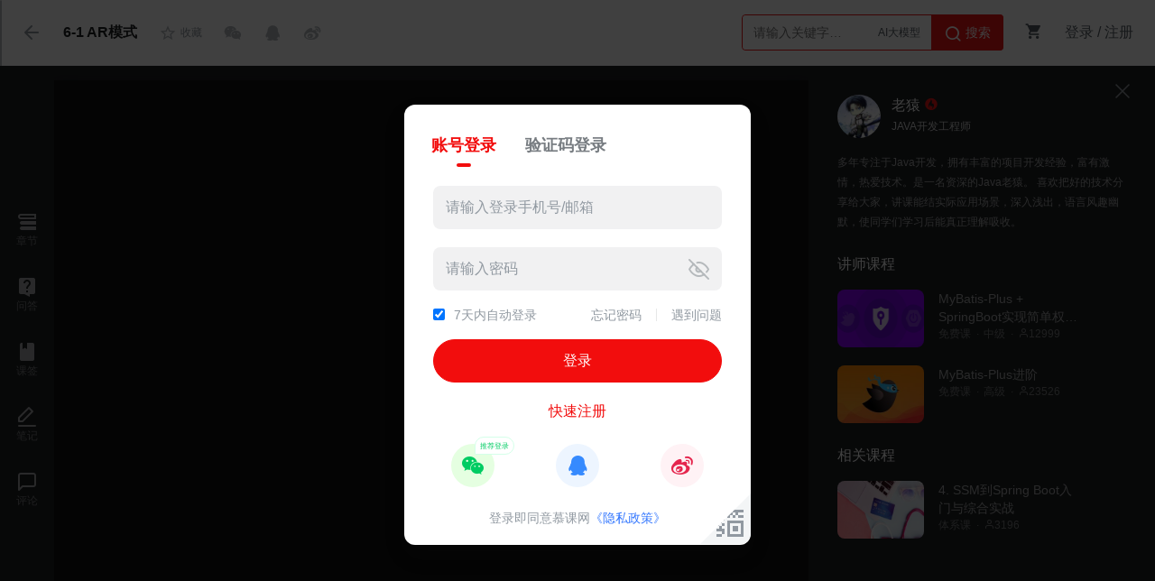

--- FILE ---
content_type: text/html; charset=UTF-8
request_url: https://www.imooc.com/video/19513
body_size: 16080
content:
<!DOCTYPE html>
<html>
<head>
<meta charset="utf-8">
<meta property="qc:admins" content="77103107776553571676375" />
<meta property="wb:webmaster" content="c4f857219bfae3cb" />
<meta http-equiv="Access-Control-Allow-Origin" content="*" />

<meta name="Keywords" content="MyBatis-Plus入门,AR模式" />

<meta name="description" content="慕课网免费课视频，涵盖海量MyBatis-Plus入门AR模式相关视频内容，在用户学习课程的同时，为用户提供在线答疑的服务，旨在更好的让用户提高编程水平。" />

<meta http-equiv="Cache-Control" content="no-transform" />
<meta http-equiv="Cache-Control" content="no-siteapp" />

<title>AR模式_MyBatis-Plus入门-慕课网</title>




<link rel="stylesheet" href="/static/lib/layer/1.6.0/skin/layer.css"/>

<link rel="stylesheet" href="/static/moco/v1.0/dist/css/moco.min.css?v=202512181000" type="text/css" />
<link href="//moco.imooc.com/captcha/style/captcha.min.css?v=202512181000" rel="stylesheet">
<script type="text/javascript">
  var OP_CONFIG={"module":"course","page":"video","userout":0,"usercaution":""};
  var _msg_unread = 0; 
  var _not_unread = 0; 
  var _cart_num = 0;
  var need_bind_num = "0" ;
  var tplDef={
	"url_space_u":"/space/u",
	"url_space_index":"/space/index",
    "url_space_course":"/space/course",
    "myclub_rule":"/help",
    "url_course_qadetail":"/qadetail",
    "media_id":"19513",
    "course_id":"1130"
  }
  var seajsTimestamp="v=202512181000";
  var courseName="MyBatis-Plus入门";
    var isLogin = 0;
    var first_skill_id = '220'
  var imc_img_url = "//img1.sycdn.imooc.com/";
  var sz_img_url = "//img1.sycdn.imooc.com/szimg/";
  var cl_img_url = "//img1.sycdn.imooc.com/climg/";
  var imc_img_http_url = "https://img1.sycdn.imooc.com/";
  var sz_img_http_url = "https://img1.sycdn.imooc.com/szimg/";
  var cl_img_http_url = "https://img1.sycdn.imooc.com/climg/";
</script>

<meta name="mobile-agent" content="format=wml"; url="https://m.imooc.com/video/19513">
<link rel="alternate" media="only screen and (max-width: 640px)" href="https://m.imooc.com/video/19513">
<meta name="mobile-agent" content="format=xhtml"; url="https://m.imooc.com/video/19513">
<meta name="mobile-agent" content="format=html5"; url="https://m.imooc.com/video/19513">




<script type="text/javascript">
var pageInfo = { mid : 19513 };
var video_id= 18750;
var is_introduction = 0;
var course_id = 1130;
var chapter_id = 5504;
var ispreview ='0';
var videoTitle = "6-1 AR模式";
    var isStreamId = 0;
OP_CONFIG.mongo_id="5ce29699e520e5a5298b456a";
OP_CONFIG.page="video2.4";

var COURSE_LEVEL = '高级';
</script>

<script src="/static/lib/zhugeio/init.js?v=202512181000"></script>

<link rel="stylesheet" href="//static.mukewang.com/static/css/??base.css,common/common-less.css?t=5,course/inc/course_common-less.css?t=5,common/pic-viewer-less.css,course/course_play-less.css?t=1,nanoscroller.css?v=202512181000" type="text/css" />
</head>
<body >


<div id="new_header" class="course-detail-header">
  <div class="cd-inner clearfix">
      <ul class="l">
        <li class="nv nv-goback"><a href="/learn/1130" class="revert l"><i class="imv2-arrow3_l"></i></a></li>
        <li class="nv nv-menu">
          <a href="javascript:;" class="chaptername J-chaptername"  data-id="19513" style="cursor:text;">
            
            <h1>6-1 AR模式</h1>
          </a>
        </li>
        <li class="nv nv-follow-a">
            <div class="follow-action js-follow-action clearfix" data-prompt='1'> 
                <i class=""></i>
                <span>收藏</span>
            </div>
        </li>
        <li class="nv nv-share bdsharebuttonbox" >
          <!-- note:bdshare cannt user inner icon tag-->
            <a class="bds_weixin" data-cmd="weixin"></a>
            <a class="bds_qzone" data-cmd="qzone" href="#"></a>
            <a class="bds_tsina" data-cmd="tsina"></a>

          <div style="display:none" id="coursePic" ><img src="//img1.sycdn.imooc.com/5ce2698608207d4006000338-590-330.jpg"></div>
        </li>
        
      </ul>
	<div class="header-right">
	<div class="search-box">
	    <div class="input-search"  data-search="top-banner" id="common-input-search">
	        <div class="input-box">
	            <input type="text" class="nav-search-input" data-suggest-trigger="suggest-trigger" placeholder="请输入关键字…" autocomplete="off">
				<div class="hotTags">
				</div>
	            <a href="javascript:void(0);" class="nav-searchBtn js-nav-searchBtn">
	                <i class="imv2-search2"></i> 搜索
	            </a>
	        </div>
	        <div class="nav-search-box js-search-wrap hide">
	            <div class="hot">
	                <h2>热搜</h2>
	                <div class="hot-box">
	                </div>
	            </div>
	            <div class="history hide">
	                <h2>最近搜索<a href="javascript:void(0);" data-clear-btn="clear-btn" class="history-clear js-clear-history">清空</a></h2>
	                <div class="history-box" data-suggest-result="suggest-result">
	                </div>
	            </div>
	        </div>
	        <div class="nav-correlate-box hide">
	            <div class="correlate">
	            </div>
	        </div>
	    </div>
	</div>
	<div class="shop-cart" id="shop-cart">
	    <a href="//order.imooc.com/pay/cart" class="shop-cart-icon" target="_blank">
	        <span class="icon-shopping-cart js-endcart"></span><span class="shopping_icon js-cart-num" data-ordernum="0"  data-cartnum="0" style='display: none'>0</span>
	    </a>
	    <div class="my-cart" id="js-my-cart"></div>
	</div>
              <div id="login-area">
                <ul class="header-unlogin clearfix newcomer-box">
                    <li class="header-signin">
                        <a href="//www.imooc.com/user/newlogin" id="js-signin-btn">登录</a> / <a href="//www.imooc.com/user/newsignup" id="js-signup-btn">注册</a>
                    </li>
                </ul>
        </div>
                
    </div>

  </div>
</div>

<div id="studyMain">

 
<div id="bgarea" class="video-con">

<div id='courseLayout' class='course-layout'>
    
    <div id="js-ques-box"></div>    <!--此处结构为练习题，视频，编程公用的侧栏-->
<div class="section-list">
    
    <div class='nano'>
        <div class="nano-content chapter-list">
            
                        <ul>
                <li class="sec-title">
                    <span>第1章 课程简介及快速入门</span>
                </li>
                                                        <li class='sec-li' data-id="19490">
                                                    <a class='clearfix' href="/video/19490"><em class="imv2-shipin3"></em><span class="type-text">视频：</span>1-1 课程介绍及学习前须知(03:09)</a>                        
                                            </li>
                                                                            <li class='sec-li' data-id="19491">
                                                    <a class='clearfix' href="/video/19491"><em class="imv2-shipin3"></em><span class="type-text">视频：</span>1-2 MyBatis与JPA对比.mp4(03:59)</a>                        
                                            </li>
                                                                            <li class='sec-li' data-id="19492">
                                                    <a class='clearfix' href="/video/19492"><em class="imv2-shipin3"></em><span class="type-text">视频：</span>1-3 MP简介(06:47)</a>                        
                                            </li>
                                                                            <li class='sec-li' data-id="19493">
                                                    <a class='clearfix' href="/video/19493"><em class="imv2-shipin3"></em><span class="type-text">视频：</span>1-4 lombok简介及安装(03:25)</a>                        
                                            </li>
                                                                            <li class='sec-li' data-id="19494">
                                                    <a class='clearfix' href="/video/19494"><em class="imv2-shipin3"></em><span class="type-text">视频：</span>1-5 快速入门小例子(15:06)</a>                        
                                            </li>
                                                </ul>
                        <ul>
                <li class="sec-title">
                    <span>第2章 基本使用</span>
                </li>
                                                        <li class='sec-li' data-id="19495">
                                                    <a class='clearfix' href="/video/19495"><em class="imv2-shipin3"></em><span class="type-text">视频：</span>2-1 通用传统模式简介及通用mapper新增方法(08:50)</a>                        
                                            </li>
                                                                            <li class='sec-li' data-id="19496">
                                                    <a class='clearfix' href="/video/19496"><em class="imv2-shipin3"></em><span class="type-text">视频：</span>2-2 常用注解(09:38)</a>                        
                                            </li>
                                                                            <li class='sec-li' data-id="19497">
                                                    <a class='clearfix' href="/video/19497"><em class="imv2-shipin3"></em><span class="type-text">视频：</span>2-3 排除非表字段的三种方式(05:42)</a>                        
                                            </li>
                                                </ul>
                        <ul>
                <li class="sec-title">
                    <span>第3章 MyBatis-Plus查询方法</span>
                </li>
                                                        <li class='sec-li' data-id="19498">
                                                    <a class='clearfix' href="/video/19498"><em class="imv2-shipin3"></em><span class="type-text">视频：</span>3-1 普通查询(10:31)</a>                        
                                            </li>
                                                                            <li class='sec-li' data-id="19499">
                                                    <a class='clearfix' href="/video/19499"><em class="imv2-shipin3"></em><span class="type-text">视频：</span>3-2 条件构造器查询（1）(12:16)</a>                        
                                            </li>
                                                                            <li class='sec-li' data-id="19500">
                                                    <a class='clearfix' href="/video/19500"><em class="imv2-shipin3"></em><span class="type-text">视频：</span>3-3 条件构造器查询（2）(07:28)</a>                        
                                            </li>
                                                                            <li class='sec-li' data-id="19501">
                                                    <a class='clearfix' href="/video/19501"><em class="imv2-shipin3"></em><span class="type-text">视频：</span>3-4 条件构造器查询（3）(05:21)</a>                        
                                            </li>
                                                                            <li class='sec-li' data-id="19502">
                                                    <a class='clearfix' href="/video/19502"><em class="imv2-shipin3"></em><span class="type-text">视频：</span>3-5 条件构造器查询（4）(05:54)</a>                        
                                            </li>
                                                                            <li class='sec-li' data-id="19503">
                                                    <a class='clearfix' href="/video/19503"><em class="imv2-shipin3"></em><span class="type-text">视频：</span>3-6 select不列出全部字段(05:29)</a>                        
                                            </li>
                                                                            <li class='sec-li' data-id="19504">
                                                    <a class='clearfix' href="/video/19504"><em class="imv2-shipin3"></em><span class="type-text">视频：</span>3-7 condition作用(06:47)</a>                        
                                            </li>
                                                                            <li class='sec-li' data-id="19505">
                                                    <a class='clearfix' href="/video/19505"><em class="imv2-shipin3"></em><span class="type-text">视频：</span>3-8 实体作为条件构造器构造方法的参数(06:24)</a>                        
                                            </li>
                                                                            <li class='sec-li' data-id="19506">
                                                    <a class='clearfix' href="/video/19506"><em class="imv2-shipin3"></em><span class="type-text">视频：</span>3-9 AllEq用法(06:10)</a>                        
                                            </li>
                                                                            <li class='sec-li' data-id="19507">
                                                    <a class='clearfix' href="/video/19507"><em class="imv2-shipin3"></em><span class="type-text">视频：</span>3-10 其他使用条件构造器的方法(10:36)</a>                        
                                            </li>
                                                                            <li class='sec-li' data-id="19508">
                                                    <a class='clearfix' href="/video/19508"><em class="imv2-shipin3"></em><span class="type-text">视频：</span>3-11 lambda条件构造器(09:49)</a>                        
                                            </li>
                                                </ul>
                        <ul>
                <li class="sec-title">
                    <span>第4章 自定义sql及分页查询</span>
                </li>
                                                        <li class='sec-li' data-id="19509">
                                                    <a class='clearfix' href="/video/19509"><em class="imv2-shipin3"></em><span class="type-text">视频：</span>4-1 自定义sql(07:16)</a>                        
                                            </li>
                                                                            <li class='sec-li' data-id="19510">
                                                    <a class='clearfix' href="/video/19510"><em class="imv2-shipin3"></em><span class="type-text">视频：</span>4-2 分页查询(13:41)</a>                        
                                            </li>
                                                </ul>
                        <ul>
                <li class="sec-title">
                    <span>第5章 更新及删除</span>
                </li>
                                                        <li class='sec-li' data-id="19511">
                                                    <a class='clearfix' href="/video/19511"><em class="imv2-shipin3"></em><span class="type-text">视频：</span>5-1 更新方法(15:10)</a>                        
                                            </li>
                                                                            <li class='sec-li' data-id="19512">
                                                    <a class='clearfix' href="/video/19512"><em class="imv2-shipin3"></em><span class="type-text">视频：</span>5-2 删除方法(09:58)</a>                        
                                            </li>
                                                </ul>
                        <ul>
                <li class="sec-title">
                    <span>第6章 AR模式、主键策略和基本配置</span>
                </li>
                                                        <li class='sec-li' data-id="19513">
                                                    <a class='clearfix' href="/video/19513"><em class="imv2-shipin3"></em><span class="type-text">视频：</span>6-1 AR模式(12:09)</a>                        
                                            </li>
                                                                            <li class='sec-li' data-id="19514">
                                                    <a class='clearfix' href="/video/19514"><em class="imv2-shipin3"></em><span class="type-text">视频：</span>6-2 主键策略(11:49)</a>                        
                                            </li>
                                                                            <li class='sec-li' data-id="19515">
                                                    <a class='clearfix' href="/video/19515"><em class="imv2-shipin3"></em><span class="type-text">视频：</span>6-3 基本配置(14:34)</a>                        
                                            </li>
                                                </ul>
                        <ul>
                <li class="sec-title">
                    <span>第7章 通用service</span>
                </li>
                                                        <li class='sec-li' data-id="19516">
                                                    <a class='clearfix' href="/video/19516"><em class="imv2-shipin3"></em><span class="type-text">视频：</span>7-1 通用service(14:58)</a>                        
                                            </li>
                                                </ul>
                                    <!-- 免费课引导大课 -->
            <div class="class-section">
                <div class="class-title">解锁即可观看《Java架构师-技术专家》完整课程视频</div>
                <div class="class-btn-box">
                    <a href="//class.imooc.com/sale/javaarchitect" class="js-unlock" target="_blank" data-marking="javaarchitect">立即解锁</a>
                </div>
                <p class="class-name">Java架构师-技术专家</p>
                <p class="class-desc">千万级电商项目从0到100全过程，覆盖Java程序员不同成长阶段的核心问题与解决方案</p>
                                                            <div class="class-chapter js-class-chapter-unlock" data-marking="javaarchitect">
                            <i class="imv2-shipin3 i-left"></i>
                            <div class="class-content">
                                <em>【第1周】</em>架构初知与单体架构设计
                            </div>
                            <i class="imv2-lock i-right"></i>
                        </div>
                                            <div class="class-chapter js-class-chapter-unlock" data-marking="javaarchitect">
                            <i class="imv2-shipin3 i-left"></i>
                            <div class="class-content">
                                <em>【第2周】</em>单体架构：分类，推荐，搜索，购物车开发
                            </div>
                            <i class="imv2-lock i-right"></i>
                        </div>
                                            <div class="class-chapter js-class-chapter-unlock" data-marking="javaarchitect">
                            <i class="imv2-shipin3 i-left"></i>
                            <div class="class-content">
                                <em>【第3周】</em>单体架构：地址，订单，支付，定时任务开发
                            </div>
                            <i class="imv2-lock i-right"></i>
                        </div>
                                            <div class="class-chapter js-class-chapter-unlock" data-marking="javaarchitect">
                            <i class="imv2-shipin3 i-left"></i>
                            <div class="class-content">
                                <em>【第4周】</em>单体架构：用户中心 ,订单/评价管理开发
                            </div>
                            <i class="imv2-lock i-right"></i>
                        </div>
                                            <div class="class-chapter js-class-chapter-unlock" data-marking="javaarchitect">
                            <i class="imv2-shipin3 i-left"></i>
                            <div class="class-content">
                                <em>【第5周】</em>单体架构：单体项目如何在云服务器部署上线
                            </div>
                            <i class="imv2-lock i-right"></i>
                        </div>
                                                                                <div class="class-chapter js-class-chapter-unlock" data-marking="javaarchitect">
                            <i class="imv2-shipin3 i-left"></i>
                            <div class="class-content">
                                <em>【第6周】</em>集群架构：LVS+Nginx高可用集群
                            </div>
                            <i class="imv2-lock i-right"></i>
                        </div>
                                            <div class="class-chapter js-class-chapter-unlock" data-marking="javaarchitect">
                            <i class="imv2-shipin3 i-left"></i>
                            <div class="class-content">
                                <em>【第7周】</em>集群架构：主从复制高可用Redis集群
                            </div>
                            <i class="imv2-lock i-right"></i>
                        </div>
                                            <div class="class-chapter js-class-chapter-unlock" data-marking="javaarchitect">
                            <i class="imv2-shipin3 i-left"></i>
                            <div class="class-content">
                                <em>【第8周】</em>集群架构：如何应对缓存雪崩，穿透
                            </div>
                            <i class="imv2-lock i-right"></i>
                        </div>
                                                                                <div class="class-chapter js-class-chapter-unlock" data-marking="javaarchitect">
                            <i class="imv2-shipin3 i-left"></i>
                            <div class="class-content">
                                <em>【第9周】</em>手把手带你快速搞定分布式会话与单点登录
                            </div>
                            <i class="imv2-lock i-right"></i>
                        </div>
                                            <div class="class-chapter js-class-chapter-unlock" data-marking="javaarchitect">
                            <i class="imv2-shipin3 i-left"></i>
                            <div class="class-content">
                                <em>【第10周】</em>手把手带你快速搞定分布式搜索引擎ES
                            </div>
                            <i class="imv2-lock i-right"></i>
                        </div>
                                            <div class="class-chapter js-class-chapter-unlock" data-marking="javaarchitect">
                            <i class="imv2-shipin3 i-left"></i>
                            <div class="class-content">
                                <em>【第11周】</em>手把手带你快速搞定分布式FastDFS
                            </div>
                            <i class="imv2-lock i-right"></i>
                        </div>
                                            <div class="class-chapter js-class-chapter-unlock" data-marking="javaarchitect">
                            <i class="imv2-shipin3 i-left"></i>
                            <div class="class-content">
                                <em>【第12周】</em>手把手带你快速搞定分布式RabbitMQ
                            </div>
                            <i class="imv2-lock i-right"></i>
                        </div>
                                            <div class="class-chapter js-class-chapter-unlock" data-marking="javaarchitect">
                            <i class="imv2-shipin3 i-left"></i>
                            <div class="class-content">
                                <em>【第13周】</em>手把手带你快速搞定分布式Kafka
                            </div>
                            <i class="imv2-lock i-right"></i>
                        </div>
                                            <div class="class-chapter js-class-chapter-unlock" data-marking="javaarchitect">
                            <i class="imv2-shipin3 i-left"></i>
                            <div class="class-content">
                                <em>【第14周】</em>手把手带你快速搞定分布式锁
                            </div>
                            <i class="imv2-lock i-right"></i>
                        </div>
                                            <div class="class-chapter js-class-chapter-unlock" data-marking="javaarchitect">
                            <i class="imv2-shipin3 i-left"></i>
                            <div class="class-content">
                                <em>【第15周】</em>手把手带你快速搞定读写分离、分库分表
                            </div>
                            <i class="imv2-lock i-right"></i>
                        </div>
                                            <div class="class-chapter js-class-chapter-unlock" data-marking="javaarchitect">
                            <i class="imv2-shipin3 i-left"></i>
                            <div class="class-content">
                                <em>【第16周】</em>手把手带你快速搞定分布式ID、分布式事务
                            </div>
                            <i class="imv2-lock i-right"></i>
                        </div>
                                            <div class="class-chapter js-class-chapter-unlock" data-marking="javaarchitect">
                            <i class="imv2-shipin3 i-left"></i>
                            <div class="class-content">
                                <em>【第17周】</em>手把手带你快速搞定分布式接口幂等性
                            </div>
                            <i class="imv2-lock i-right"></i>
                        </div>
                                                                                <div class="class-chapter js-class-chapter-unlock" data-marking="javaarchitect">
                            <i class="imv2-shipin3 i-left"></i>
                            <div class="class-content">
                                <em>【第18周】</em>微服务架构认知、服务治理-Eureka 
                            </div>
                            <i class="imv2-lock i-right"></i>
                        </div>
                                            <div class="class-chapter js-class-chapter-unlock" data-marking="javaarchitect">
                            <i class="imv2-shipin3 i-left"></i>
                            <div class="class-content">
                                <em>【第19周】</em>负载均衡、服务通信与调用
                            </div>
                            <i class="imv2-lock i-right"></i>
                        </div>
                                            <div class="class-chapter js-class-chapter-unlock" data-marking="javaarchitect">
                            <i class="imv2-shipin3 i-left"></i>
                            <div class="class-content">
                                <em>【第20周】</em>服务容错-Hystrix 
                            </div>
                            <i class="imv2-lock i-right"></i>
                        </div>
                                            <div class="class-chapter js-class-chapter-unlock" data-marking="javaarchitect">
                            <i class="imv2-shipin3 i-left"></i>
                            <div class="class-content">
                                <em>【第21周】</em>分布式配置中心-Config
                            </div>
                            <i class="imv2-lock i-right"></i>
                        </div>
                                            <div class="class-chapter js-class-chapter-unlock" data-marking="javaarchitect">
                            <i class="imv2-shipin3 i-left"></i>
                            <div class="class-content">
                                <em>【第22周】</em>消息总线、服务网关
                            </div>
                            <i class="imv2-lock i-right"></i>
                        </div>
                                            <div class="class-chapter js-class-chapter-unlock" data-marking="javaarchitect">
                            <i class="imv2-shipin3 i-left"></i>
                            <div class="class-content">
                                <em>【第23周】</em>服务调用链追踪、消息驱动
                            </div>
                            <i class="imv2-lock i-right"></i>
                        </div>
                                            <div class="class-chapter js-class-chapter-unlock" data-marking="javaarchitect">
                            <i class="imv2-shipin3 i-left"></i>
                            <div class="class-content">
                                <em>【第24周】</em>微服务下Sentinel流量防控卫兵
                            </div>
                            <i class="imv2-lock i-right"></i>
                        </div>
                                            <div class="class-chapter js-class-chapter-unlock" data-marking="javaarchitect">
                            <i class="imv2-shipin3 i-left"></i>
                            <div class="class-content">
                                <em>【第25周】</em>服务治理的另一条路 - Dubbo
                            </div>
                            <i class="imv2-lock i-right"></i>
                        </div>
                                                                                <div class="class-chapter js-class-chapter-unlock" data-marking="javaarchitect">
                            <i class="imv2-shipin3 i-left"></i>
                            <div class="class-content">
                                <em>【第26周】</em>服务容器化-Docker
                            </div>
                            <i class="imv2-lock i-right"></i>
                        </div>
                                            <div class="class-chapter js-class-chapter-unlock" data-marking="javaarchitect">
                            <i class="imv2-shipin3 i-left"></i>
                            <div class="class-content">
                                <em>【第27周】</em>容器技术-Cloud Foundry
                            </div>
                            <i class="imv2-lock i-right"></i>
                        </div>
                                            <div class="class-chapter js-class-chapter-unlock" data-marking="javaarchitect">
                            <i class="imv2-shipin3 i-left"></i>
                            <div class="class-content">
                                <em>【第28周】</em>容器编排-Mesos+ Marathon
                            </div>
                            <i class="imv2-lock i-right"></i>
                        </div>
                                            <div class="class-chapter js-class-chapter-unlock" data-marking="javaarchitect">
                            <i class="imv2-shipin3 i-left"></i>
                            <div class="class-content">
                                <em>【第29周】</em>容器编排-K8S
                            </div>
                            <i class="imv2-lock i-right"></i>
                        </div>
                                            <div class="class-chapter js-class-chapter-unlock" data-marking="javaarchitect">
                            <i class="imv2-shipin3 i-left"></i>
                            <div class="class-content">
                                <em>【第30周】</em>容器弹性扩缩容
                            </div>
                            <i class="imv2-lock i-right"></i>
                        </div>
                                                                                <div class="class-chapter js-class-chapter-unlock" data-marking="javaarchitect">
                            <i class="imv2-shipin3 i-left"></i>
                            <div class="class-content">
                                <em>【第31周】</em>高性能网络通信基石-Netty入门与提高
                            </div>
                            <i class="imv2-lock i-right"></i>
                        </div>
                                            <div class="class-chapter js-class-chapter-unlock" data-marking="javaarchitect">
                            <i class="imv2-shipin3 i-left"></i>
                            <div class="class-content">
                                <em>【第32周】</em>高性能网络通信基石-Netty最佳实战
                            </div>
                            <i class="imv2-lock i-right"></i>
                        </div>
                                            <div class="class-chapter js-class-chapter-unlock" data-marking="javaarchitect">
                            <i class="imv2-shipin3 i-left"></i>
                            <div class="class-content">
                                <em>【第33周】</em>基于Netty打造RPC通信框架-1
                            </div>
                            <i class="imv2-lock i-right"></i>
                        </div>
                                            <div class="class-chapter js-class-chapter-unlock" data-marking="javaarchitect">
                            <i class="imv2-shipin3 i-left"></i>
                            <div class="class-content">
                                <em>【第34周】</em>基于Netty打造RPC通信框架-2
                            </div>
                            <i class="imv2-lock i-right"></i>
                        </div>
                                            <div class="class-chapter js-class-chapter-unlock" data-marking="javaarchitect">
                            <i class="imv2-shipin3 i-left"></i>
                            <div class="class-content">
                                <em>【第35周】</em>应用监控与调优-工具篇
                            </div>
                            <i class="imv2-lock i-right"></i>
                        </div>
                                            <div class="class-chapter js-class-chapter-unlock" data-marking="javaarchitect">
                            <i class="imv2-shipin3 i-left"></i>
                            <div class="class-content">
                                <em>【第36周】</em>应用监控与调优-技巧与实战篇
                            </div>
                            <i class="imv2-lock i-right"></i>
                        </div>
                                            <div class="class-chapter js-class-chapter-unlock" data-marking="javaarchitect">
                            <i class="imv2-shipin3 i-left"></i>
                            <div class="class-content">
                                <em>【第37周】</em>JVM性能调优-理论+工具篇
                            </div>
                            <i class="imv2-lock i-right"></i>
                        </div>
                                            <div class="class-chapter js-class-chapter-unlock" data-marking="javaarchitect">
                            <i class="imv2-shipin3 i-left"></i>
                            <div class="class-content">
                                <em>【第38周】</em>JVM性能调优-实战篇
                            </div>
                            <i class="imv2-lock i-right"></i>
                        </div>
                                            <div class="class-chapter js-class-chapter-unlock" data-marking="javaarchitect">
                            <i class="imv2-shipin3 i-left"></i>
                            <div class="class-content">
                                <em>【第39周】</em>数据库监控与调优
                            </div>
                            <i class="imv2-lock i-right"></i>
                        </div>
                                            <div class="class-chapter js-class-chapter-unlock" data-marking="javaarchitect">
                            <i class="imv2-shipin3 i-left"></i>
                            <div class="class-content">
                                <em>【第40周】</em>Linux调优与架构调优
                            </div>
                            <i class="imv2-lock i-right"></i>
                        </div>
                                                </div>
            <!-- 免费课引导大课 end -->
                    </div>
    </div>
</div>    <div class='course-sidebar-layout' id='courseSidebar'>
        <dl>
            <dd class='openchapter'>
                <i class='imv2-nav_chapter'></i>
                <span>章节</span>
            </dd>
            <dd class='openpanel' data-panel='qa'>
                <i class='imv2-yuanwen'></i>
                <span>问答</span>
            </dd>
            <dd class='opentick'>
                <i class='imv2-tick'></i>
                <span>课签</span>
            </dd>
            <dd class='openpanel' data-panel='note'>
                <i class='imv2-homework'></i>
                <span>笔记</span>
            </dd>
            <dd class='opencomment'>
                <i class='imv2-chat_bubble'></i>
                <span>评论</span>
            </dd>
            <dd class='vhidden'>
                <span>占位</span>
            </dd>
            <dd class='vhidden'>
                <span>占位</span>
            </dd>
        </dl>
    </div>
    
    <div class='course-center-layout' id='courseCenter' data-minw='500'>
        
<div class="js-box-wrap course-video-wrap">
        <div id="J_Box" class="course-video-box">
        <span class="moco-tick hide"></span>
        <div id="video-box" class="video-wrap" style="width:100%;height:100%"></div>
        <div class="pause-box J_pause-box hide">
            <div class="pause-box-inner">
                <div class="pause-box-wrap">
                    <div id="courseVideoPause">
                        <div class="close-pause-box js-close-pause"><i class="icon-close2"></i></div>
                        <div class="show-select">
                            <input type="checkbox" name="stopPauseAd">
                            <span>今日不再显示</span>
                        </div>
                    </div>
                </div>
            </div>
        </div>
        <div class="next-box J_next-box hide">
            <div class="next-box-inner">

                                    <div class="course-tip-layer J-next-course" data-next-src="/video/19514">

                        <h2>
                            下一节课程： 主键策略
                            <span class="course-duration"> (11:49)</span>
                            <span class="J-next-btn hide next-auto moco-btn moco-btn-green">下一节</span>
                            <a href="/video/19513/0" class="review-course">重新观看</a>
                        </h2>
                        <div class="J-next-auto hide next-auto"><em>3</em> 秒后播放下一节</div> 
                        
                        <div class="video_over_ad hide J-next-ad">
                            <div class="line"></div>
                            <h4>为你推荐</h4>
                            <div id="courseVideoNext"  class="js-zhuge-adv" data-type="courseVideoNext"></div>   
                        </div>
                    </div>

                                <div class="qqQunAdd-box js-qqQunAdd">
                    
                </div>

            </div>
        </div>
    </div>
</div>

<div></div>

    </div>
    
    <div class='course-right-layout' id='courseRight' data-minw='414'>
        <div class='course-right-nano'>
            <div class="nano-right-content nano-content">
            
                
<div class='c-panel video-panel current'>
    <i class="imv2-close video-panel-close"></i>
    <i class="imv2-arrow3_l video-panel-show"></i>
    <div class="panel-container">
        <div class='v-teachers clearfix'>
    <a href="/u/7459484/courses?sort=publish" class='v-teachers-img' target="_blank">
        <img src='//img1.sycdn.imooc.com/54584db9000199ca02200220-100-100.jpg' />
    </a>
    <dl>
        <dd class='v-t-nickname'>
            <a href="/u/7459484/courses?sort=publish" target="_blank">老猿</a><i class='imv2-imooc' title="慕课网认证讲师"></i>
        </dd>
        <dd class='v-t-title'>JAVA开发工程师</dd>
    </dl>
</div>
<p class='v-teachers-info'>多年专注于Java开发，拥有丰富的项目开发经验，富有激情，热爱技术。是一名资深的Java老猿。
喜欢把好的技术分享给大家，讲课能结实际应用场景，深入浅出，语言风趣幽默，使同学们学习后能真正理解吸收。</p>
<input type='hidden' id='teacher_id' value='7459484'>
<!--广告位 -->
<div id="courseVideoRight" class="js-zhuge-adv" data-type="courseVideoRight"></div>

<!-- 专栏推荐 js append-->

<!-- 讲师课程、相关课程 js append -->


<script type="text/imooc-tpl" id="v-course-tpl">
{@if data.length > 0}
<div class='v-course-wrap'>
    <h3>$${title}</h3>
    <div class='v-course-list clearfix'>
        {@each data as item}
        {@if item.course_type == 'MF'}
        <a class='v-course' href='/learn/$${item.id}' target='_blank'>
        {@else if item.course_type == 'XK'}
        <a class='v-course' href='/course/introduction/id/$${item.id}' target='_blank'>
        {@else if item.course_type == 'SZ'}
        <a class='v-course' href='http://coding.imooc.com/class/${item.id}.html' target='_blank'>
        {@else if item.course_type == 'LJ'}
        <a class='v-course' href='http://class.imooc.com/sc/${item.id}' target='_blank'>
        {@/if}
            <img src='$${item.pic}' />

            <div class='v-course-name'>$${item.name}</div>
            <div class='v-course-info clearfix'>
                {@if item.course_type}
                    <span>
                        {@if item.course_type == 'MF'}
                            免费课
                        {@else if item.course_type == 'XK'}
                            微课
                        {@else if item.course_type == 'SZ'}
                            实战课
                        {@else if item.course_type == 'LJ'}
                            体系课
                        {@/if}
                    </span>
                {@/if}
                {@if item.easy_type}
                    <span>$${item.easy_type}</span>
                {@/if}
                <span><i class='imv2-set-sns'></i>$${item.numbers}</span>
            </div>
        </a>     
        {@/each}        
    </div>
</div>
{@/if}
</script>
<script type="text/imooc-tpl" id="recommend-zhuanlan-tpl">
{@if data.length > 0}
    <div class="column_recommend">
        <div class="title">
            $${title}
            <a href="/read" target="_blank" class="more">更多<i class="imv2-arrow2_r"></i></a>
        </div>
        <ul>
            {@each data as item}
                <li class="clearfix">
                    <a href="/read/$${item.id}$${item.channelurl}" target="_blank">
                        <div class="img l" style="background-image:url($${item.pic})">
                            {@if item.is_presell == "1"}
                                <div class="insale">预售</div>
                            {@/if}
                        </div>
                    </a>
                    <div class="text_con l">
                        <a href="/read/$${item.id}$${item.channelurl}" target="_blank">
                            <p class="title">$${item.title}</p>
                        </a>
                        <div class="info">
                            <span>共$${item.chapter_num}小节</span>
                            <i class="imv2-dot_samll"></i>
                            <span>$${item.numbers}人已购买</span>
                        </div>
                        <div class="price_con clearfix">
                            <!-- 登录没 -->
                            {@if isLogin }
                                {@if item.isBuy }
                                    <a href="/read/$${item.id}/article/$${item.continueId}" target="_blank">
                                        <div class="goBuy r">继续阅读</div>
                                    </a>
                                {@else}
                                    <a href="//order.imooc.com/pay/confirm/goods_ids/$${item.goods_id}">
                                        <div class="goBuy r">马上订阅</div>
                                    </a>
                                {@/if}  
                            {@else}
                                <a href="javascript:;" onclick="$('#js-signin-btn').click();">
                                    <div class="goBuy r">马上订阅</div>
                                </a>
                            {@/if} 
                            <!-- 买了没 -->
                            {@if item.isBuy}
                                <p class="ori l">已订阅</p>
                            {@else}
                                {@if item.open_discount == "1"}
                                    <p class="sale l">¥ $${item.pay_price}</p>
                                    <p class="sale-ori l">$${item.price}</p>
                                {@else}
                                    <p class="ori l">¥ $${item.price}</p>
                                {@/if}
                            {@/if}
                            
                        </div>
                    </div>
                </li>
            {@/each}
        </ul>
    </div>
{@/if}
</script>
    </div>
</div>

                
                <div class='c-panel qa-panel'>
    
    <i class='imv2-close panel-close'></i>

    <div id='jsPutqa' class='putqa panel-t'>
        <h3>提问题</h3>
        <input type='text' placeholder='请一句话说明你的问题' />
        <p class='error-tip'></p>
        <textarea id='qa-panel-editor'>请输入问题内容...</textarea>
        <p class='error-tip qa-panel-editor-error-tip'></p>
        <div class='clearfix'>
            <a href='javascript:;' class='moco-btn moco-btn-red putqa-submit'>提交</a>
            <div class="r errortip-btm js-panel-error-big-tip"></div>
        </div>
        <div class='captcha-verify-box js-qa-panel-verify-box hide'></div>
    </div>
    
    <div class='panel-list'>
        <h3>其他问答</h3>
        <div id='panelQaList' class=''></div>
        <div class='panel-btn-wrap'>
            <a href='javascript:;' class='moco-btn moco-btn-gray-l js-link-qa'>查看更多本节问答</a>
        </div>
    </div>
    
</div>                <div class='c-panel note-panel'>
    <i class='imv2-close panel-close'></i>
    <div id='jsPutNote' class='putnote panel-t'>
        <h3>写笔记</h3>
        <textarea id='note-panel-editor'></textarea>
        <div class='note-form-bot'>
            <div class='switch-wrap clearfix'>
                <div class="switch share js-switch-shared on">
                    <i class="imv2-checkbox"></i>
                </div>
                <span class="">公开笔记</span>
            </div>
            <a href='javascript:;' class='moco-btn moco-btn-red putnote-submit'>提交</a>
        </div>
        <div class='captcha-verify-box js-note-panel-verify-box hide'></div>
    </div>
    </div>            </div>
        </div>
        
        <div id='courseDrag' class='course-drag'><div class='drag'></div></div>
    </div>
</div>
</div>

</div>

<div class="publicnumber-block js-publicnumber-block"></div>
<div id="BindingPublicNumber" class="js-publicnumber-tipoff">
    <i class="moco-icon-close moco-modal-close js-bindcode-close"></i>
    <div class='publicnumber-content'>
        <div class="crode-ql js-wechat-code">
          <img src="" alt="加群二维码">
          <p>打开微信扫码自动绑定</p>
        </div>
        <div class="crode-qr">
          <h2>您还未绑定服务号</h2>
          <p>绑定后可得到</p>
          <ul>
            <li>· 粉丝专属优惠福利</li>
            <li>· 大咖直播交流干货</li>
            <li>· 课程更新,问题答复提醒</li>
            <li>· 账号支付安全提醒</li>
          </ul>
        </div>
    </div>
</div>


<div class="favorites-course-layout"></div>
<div class="favorites-course-window">
    <div class="icon">
        <span class="imv2-star-revert"></span>
    </div>
    <h2>收藏课程后，能更快找到我哦～</h2>
    <p class="desc">使用 <b>Ctrl+D</b> 可将课程添加到书签</p>
    <button class="okay">好的</button>
    <button class="not-show">已收藏，不再显示</button>
</div>

<div class="maskcode-block js-maskcode-block"></div>
<div class="wechat-box js-wechat-box">
    <a href="javascript:void(0)" class="moco-icon-close moco-modal-close wechat-close js-wechat-close"></a>
    <div style="font-family: PingFangSC-Semibold;font-size: 18px;color: #1C1F21;text-align: center;line-height: 24px;font-weight: 600;margin-bottom:-10px;">邀请您关注公众号</div>
    <div style="text-align:center">
        <img width="100%" src="">
    </div>
    <div style="font-family: PingFangSC-Regular;font-size: 12px;color: #545C63;text-align: center;line-height: 18px;font-weight: 400;margin-top:-20px;">关注后，及时获悉本课程动态</div>
</div>
<div class="tipoff-block js-tipoff-block"></div>
<div class="tipoff-box js-tipoff-box">
	<div class="tipoff-top-box clearfix">
		<p class="l tipoff-title">举报</p>
		<span class="r tipoff-close-btn icon-close2 js-tipoff-close"></span>
	</div>
	<div class="tipoff-type-box js-tipoff-typebox clearfix">
		<div class="tipoff-loading">
		  	<div class="bounce1"></div>
			<div class="bounce2"></div>
			<div class="bounce3"></div>
		</div>
	</div>
	<div class="tipoff-content">
		<textarea name="tipoff-content" class="tipoff-desc js-tipoff-desc" placeholder="写下举报理由"></textarea>
		<div class="tipoff-text"><span class="js-tipoff-text">0</span>/150</div>
	</div>
	<div class="tipoff-btn-box clearfix">
		<div class="r tipoff-submit-btn js-tipoff-submit" data-tipofftype="">提交</div>
		<div class="r tipoff-cancel-btn js-tipoff-close">取消</div>
	</div>
</div>






<div class="subcontainer">

  <div class='course-subnav js-course-subnav'>
    <ul class='clearfix'>
        <li data-type='qa' class='current'>问答</li>
        <li data-type='comment'>评论</li>
        <li data-type='note'>笔记</li>
                <li>资料下载</li>
                    </ul>
  </div>

  <div class='course-subcontainer clearfix'>
      <div class="course-left">
        
        <div id='tabwrap'>
    <div class='js-tab-item tab-item c-qalist current' data-type='qa'>
        <div class="comp-filter-bar clearfix">
            <a href="javascript:;" class="moco-change-smalle-btn active" data-t="/t/2">全部</a>
            <a href="javascript:;" class="moco-change-smalle-btn" data-t="/t/4">精华</a>
            <span class="js-pub-btn moco-btn moco-btn-gray-l">我要发布</span>
        </div>
        <div id='qaContainer' class='answertabcon'></div>
        <div class='paginationwrap'>
            <div class='pagination'></div>
        </div>
    </div>

    <div class='js-tab-item tab-item c-comment' data-type='comment'>
        <div class="comp-filter-bar clearfix">
            <a href="javascript:;" class="moco-change-smalle-btn active">全部</a>
            <span class="js-pub-btn moco-btn moco-btn-gray-l">我要发布</span>
        </div>
        <div id='commentContainer' class='answertabcon'></div>
        <div class='paginationwrap'>
            <div class='pagination'></div>
        </div>
    </div>

    <div class='js-tab-item tab-item c-notelist' data-type='note'>
        <div class="comp-filter-bar clearfix">
            <a href="javascript:;" class="moco-change-smalle-btn active" data-sort="sugg">最热</a>
            <a href="javascript:;" class="moco-change-smalle-btn" data-sort="last">最新</a>

            <div class="tool-right r">
                <a href="javascript:;" class="hide-learned tool-chk l">
                    <div class="switch js-lookme">
                        <div class="switch-line"></div>
                        <div class="round js-lookme-round"></div>
                    </div>
                </a>
                <span class="tool-item hide-learned tool-chk" href="javascript:;">只看我的</span>
            </div>
        </div>

        <div id='noteContainer' class='answertabcon'></div>
        <div class='paginationwrap'>
            <div class='pagination'></div>
        </div>
    </div>

    
        <div class='js-tab-item tab-item c-download'>
        <ul>
                        <li>
                <i class='imv2-folder'></i>
                <span title="数据库脚本">数据库脚本</span>
                <a href="//img1.sycdn.imooc.com/down//imgsvc/2019/05/27/5cebb76b2f4c95996dd1aaaa.rar" target="_blank" download class='clearfix'>
                    <i class='imv2-arrow3_u'></i>
                    <span>立即下载</span>
                </a>
            </li>
                        <li>
                <i class='imv2-folder'></i>
                <span title="查询需求例题">查询需求例题</span>
                <a href="//img1.sycdn.imooc.com/down//imgsvc/2019/11/05/5dc0e12fcabd5ed8c188dfb6.zip" target="_blank" download class='clearfix'>
                    <i class='imv2-arrow3_u'></i>
                    <span>立即下载</span>
                </a>
            </li>
                    </ul>
    </div>
        

    
        
</div>


<script type="text/imooc-tpl" id="note-tpl">
    {@if list && list.length > 0}
    <div id="js-note-container" class="js-note-container mod-post">
        {@each list as value, i}
        <div class="note-item" data-noteid='${value.id}' data-mid='${value.media_id}' data-pic='${value.picture_url}'>
            <div class="one">
                <div class="user-info not-from">
                    <img src="${value.head}" alt="">
                    <div class="right">
                        <a target="_blank" href="//www.imooc.com/u/${value.author_id}" class="username">$${value.nickname}</a>
                    </div>
                </div>
                {@if value.pic_time !== '0' && value.pic_time !== 0 }
                <a class="video-time" target="_blank" href='/video/${value.media_id}/${value.pic_time}'>
                    <span class="imv2-video_circle"></span>
                    <i class='collect-time'>${value.pic_time_fmt}</i>
                </a>
                {@/if}
            </div>
            <div class='two'>
                <pre class="note-content">$${value.content}</pre>
                <p class="view-all">查看全文</p>
            </div>
            <div class='three'>
                <div class='left'>
                    <span class="time">$${value.update_time_fmt}</span>
                    {@if value.src_user_id != '0' && value.src_user_id != 0}
                        <span class="from-user">采集自：<a target="_blank" href="//www.imooc.com/u/$${value.src_user_id}" class="username">$${value.src_u_nickname}</a></span>
                    {@else if value.author_id == userInfo.uid}
                        {@if value.status === 0 || value.status === "0"}
                        {@else if value.status === 3 || value.status === "3"}
                        <span class="reviewing">笔记审核中<span class="tooltip">笔记正在审核中，仅自己可见</span></span>
                        {@else}
                        <span class="review-fail">未通过审核<span class="tooltip">因敏感词未通过审核，需修改后再提交</span></span>
                        {@/if}
                    {@/if}
                </div>
                {@if value.author_id == userInfo.uid}
                <div class='operate'>
                    {@if value.src_user_id === '0'}
                    <button class='edit js-edit'>
                        <i class='imv2-nav_note'></i>
                        <span>编辑</span>
                    </button>
                    {@if value.is_shared === '0' || value.is_shared === 0}
                        <button class='public js-public'>
                            <i class='imv2-notdisplay'></i>
                            <span>已隐藏</span>
                        </button>
                    {@else}
                        <button class='public js-public'>
                            <i class='imv2-visibility'></i>
                            <span>已公开</span>
                        </button>
                    {@/if}
                    {@/if}
                    <button class='del-note js-del-note'>
                        <i class='imv2-del'></i>
                        <span>删除</span>
                    </button>
                    <button class='fold-btn js-fold'>
                        <i class='imv2-arrow-d'></i>
                        <span>收起</span>
                    </button>
                </div>
                {@else}
                <div class='operate'>
                    <button class="favor js-praise {@if value.is_praised != 0}active{@/if}">
                        <i class='imv2-thumb-revert'></i>
                        <span class="num">$${value.praise_num}</span>
                    </button>
                    {@if value.is_collected}
                    <button class="collect active">
                        <i class='imv2-forward1'></i>
                        <span class="num">已采集</span>
                    </button>
                    {@else}
                    <button class="collect js-collect">
                        <i class='imv2-forward1'></i>
                        <span class="num">采集</span>
                    </button>
                    {@/if}
                    <button class='fold-btn js-fold'>
                        <i class='imv2-arrow-d'></i>
                        <span>收起</span>
                    </button>
                </div>
                {@/if}
            </div>
        </div>
        {@/each}
    </div>

    {@else}
    <div class='note-nodata'>
        <img src="/static/img/course/not-note-learn.png" alt="">
        {@if panel}
        <p class="desc">你还没有写笔记哦</p>
        <p class="sub-desc">马上开始记录你的第一条笔记吧</p>
        {@else}
        <p class="desc">目前暂无任何同学笔记</p>
        <p class="sub-desc">爱学习的你，肯定是第一个分享笔记的人</p>
        {@/if}
    </div>
    {@/if}
</script>
<script type="text/imooc-tpl" id="qa-tpl">

{@if list.length > 0}
<div class="course_quescon mod-post">
    {@each list as cont, i}

    {@if sort == "comment"}
    <div class="wenda-listcon mod-qa-list post-row clearfix" data-id="$${cont.id}">
        <div class="headslider qa-medias l">
            <a href="/u/$${cont.uid}/courses" class="media" target="_blank" title="$${cont.nickname}"><img src="$${cont.head}" width="40" height="40"></a>
        </div>
        <div class="wendaslider qa-content">
            <div class="tit">
                <a href="/u/$${cont.uid}/courses" target="_blank">$${cont.nickname}</a>
            </div>
            <div class="cnt">$${cont.description|nl2br}</div>


            <div class="replymegfooter qa-footer clearfix">
                <div class="l-box l">
                    <a title="赞" href="javascript:;" class="js-pl-praise moco-btn moco-btn-gray-l"  data-id="$${cont.id}">
                        <span class="icon-thumb-revert"></span>
                        <em>$${cont.support_num}</em>
                    </a>

                {@if cont.media_seq > 0}
                <a href="/{@if cont.media_type==1 }video{@else if cont.media_type==2 }code{@else if cont.media_type==3 }ceping{@/if}/{cont.media_id}" class="from">$${cont.chapter_seq}-$${cont.media_seq} $${cont.media_name}</a>
                {@/if}

                    {@if cont.uid != userInfo.uid }
                    <a href="javascript:;" data-id="$${cont.id}" data-type="4" data-uid="$${cont.uid}" class="js-tip-off" data-src="$${url}">举报</a>
                    {@/if}
                </div>

                <span class="r timeago">$${cont.update_time}</span>
            </div>
        </div>
    </div>
    {@else}
    <div class="wenda-listcon mod-qa-list clearfix">
        {@if cont.finished > 0}
        <div class="icon-finish"></div>
        {@else}
         <div class="icon-wenda"></div>
        {@/if}
        <div class="headslider qa-medias l">
            <a href="/u/$${cont.uid}/courses" class="media" target="_blank" title="$${cont.nickname}"><img src="$${cont.head}" width="40" height="40"></a>
        </div>
        <div class="wendaslider qa-content">
            <h2 class="wendaquetitle qa-header">
                <div class="wendatitlecon qa-header-cnt clearfix">
                    <a href="/qadetail/$${cont.id}" target="_blank" class="qa-tit">
                        {@if cont.title}$${cont.title}{@else}$${cont.description}{@/if}
                    </a>
                    {@if cont.credit_show == 1}
                    <span class="add-integral">+1 积分</span>
                    {@/if}
                </div>
            </h2>
            <div class="replycont qa-body clearfix">
                {@if cont.reply}
                    {@if cont.reply.type == 'best'}
                        <div class="l replydes best">
                            <span class="replysign"><span class="adopt">已采纳回答</span> / <a href="/u/$${cont.reply.uid}/courses" target="_blank" title="$${cont.reply.nickname}" class="nickname">$${cont.reply.nickname}</a></span>
                            <div class="replydet">$${cont.reply.description}</div>
                        </div>
                    {@else if cont.reply.type == 'teacher'}
                        <div class="l replydes">
                            <span class="replysign">讲师回答 / <a href="/u/$${cont.reply.uid}/courses" target="_blank" title="$${cont.reply.nickname}" class="nickname">$${cont.reply.nickname}</a><i class="icon-imooc" title="慕课网讲师"></i></span>
                            <div class="replydet">$${cont.reply.description}</div>
                        </div>
                    {@else if cont.reply.type == 'hot'}
                        <div class="l replydes">
                            <span class="replysign">最赞回答 / <a href="/u/$${cont.reply.uid}/courses" target="_blank" title="$${cont.reply.nickname}" class="nickname">$${cont.reply.nickname}</a></span>
                            <div class="replydet">$${cont.reply.description}</div>
                        </div>
                    {@else if cont.reply.type == 'last'}
                        <div class="l replydes">
                            <span class="replysign">最新回答 / <a href="/u/$${cont.reply.uid}/courses" target="_blank" title="$${cont.reply.nickname}" class="nickname">$${cont.reply.nickname}</a></span>
                            <div class="replydet">$${cont.reply.description}</div>
                        </div>
                    {@/if}
                {@else}
                        <a href="/qadetail/$${cont.id}" class="moco-btn moco-btn-gray-l" target="_blank">+ 我来回答</a>
                        <span class="wait-answer icon-drop_left">回答最高可+2积分</span>
                {@/if}
            </div>
            <div class="replymegfooter qa-footer clearfix">
                <div class="l-box l">
                    <a href="/qadetail/$${cont.id}" target="_blank" class="replynumber static-count ">
                        <span class="static-item answer">
                            $${cont.answers} 回答
                        </span>
                        <span class="static-item">
                            $${cont.view_num} 浏览
                        </span>
                    </a>
                    {@if cont.chapter_seqid && cont.media_seqid}
                    <a href="/video/$${cont.media_id}" target="_blank">$${cont.chapter_seqid}-$${cont.media_seqid} $${cont.media_name}</a>
                    {@/if}
                </div>

                <em class="r">$${cont.update_time}</em>
            </div>
        </div>
    </div>
    {@/if}
    {@/each}
</div>
{@else}
    {@if !panel}
    <div class='tab-nodata'>
        <i class='imv2-error_c'></i>
        {@if sort == "comment"}
            <p>目前暂无任何评论</p>
        {@else}
            <p>目前暂无任何问答</p>
        {@/if}
    </div>
    {@/if}
{@/if}



</script>

<script type="text/imooc-tpl" id="code-tpl">
{@if list.length > 0}
<ul>
    {@each list as item, i}
    <li>
        <div class='clearfix code-uhead'>
            <a href='/u/$${item.uid}/courses' target="_blank">
                <img src='$${item.portrait}' />
            </a>
            <dl>
                <dt>
                    <a href='/u/$${item.uid}/courses' target="_blank">$${item.nickname}</a>
                </dt>
                <dd>$${item.create_time}</dd>
            </dl>
        </div>

        <a href='javascript:;' class='lookcode js-lookcode moco-btn-dark clearfix' data-id="$${item.id}">
            <i class='imv2-code'></i>
            <span>查看代码</span>
        </a>

        <span class="moco-ico-btn moco-btn-gray-l js-code-praise code-praise {@if item.has_support}active{@/if}" data-id="$${item.id}"><i class="imv2-thumb_up"></i><em>$${item.support}</em></span>
    </li>
    {@/each}
</ul>
{@else}
<div class='tab-nodata'>
    <i class='imv2-error_c'></i>
    <p>目前暂无任何同学代码</p>
</div>
{@/if}



</script>
      </div>
      <div class="course-right clearfix"> 
            <div id="courseVideoWendalistRight"></div>
            
                         <div class="js-commend-box">
</div>
<div class="js-tag-box">
</div>
<div class="js-path-box">
</div>
<div class="js-related-box">
</div>
  <div class="articlelist js-right-article">
    <div class="course-right-title">
        <h4>手记推荐</h4>
        <a href="/article/?block_id=tuijian_wz" target="_blank" class="more">更多</a> 
    </div>
    <div class="course-right-content">
      
    </div>
    <ul>

    </ul>
  </div>      </div>
  </div>
</div>




<div class="maybe-wenda" id="maybe-wenda" style="display: none;">
    <i class="icon-chat"></i>
    <p class="text">你发的评论可能会是问题？<br/>是否将他发到问答中</p>
    <input class="btn ok" type="button" value="好的" id="wenda-ok">
    <input class="btn no" type="button" value="不用" id="wenda-no">
</div>

<div id="footer" >
    <div class="waper">
        <div class="footerwaper clearfix">
            <div class="followus r">
                <a class="followus-favorites" href="javascript:;" title="收藏">
                    <span class="imv2-star1"></span>
                    <div class="favorites-tips">
                        <span class="imv2-star-revert"></span>
                        使用<b> Ctrl+D </b>可将网站添加到书签
                    </div>
                </a>
                <a class="followus-weixin" href="javascript:;" title="微信">
                    <span class="imv2-weixin11"></span>
                    <div class="flw-weixin-box"></div>
                </a>
                <a class="followus-weibo" href="http://weibo.com/u/3306361973"  target="_blank" title="新浪微博">
                    <span class="imv2-weibo11"></span>
                </a>
                <a class="followus-qzone" href="http://user.qzone.qq.com/1059809142/" target="_blank" title="QQ空间">
                    <span class="imv2-qq11"></span>
                </a>
            </div>
            <div class="footer_intro l">
                <div class="footer_link">
                    <ul>
                        <li><a href="/index/sitemap.html" target="_blank">网站地图</a></li>
                        <li><a href="//www.imooc.com/" target="_blank">网站首页</a></li>
                        <li><a href="/about/cooperate" target="_blank" title="企业合作">企业合作</a></li>
                        <li><a href="/about/job" target="_blank">人才招聘</a></li>
                        <li> <a href="/about/contact" target="_blank">联系我们</a></li>
                        <!--<li><a href="/subject/html" target="_blank">专题页面</a></li>-->
                        <li><a href="/about/us" target="_blank">关于我们</a></li>
                        <li> <a href="/seek/masters" target="_blank">讲师招募</a></li>
                        <li> <a href="/user/feedback" target="_blank">意见反馈</a></li>
                        <!-- <li> <a href="/about/friendly" target="_blank">友情链接</a></li> -->
                    </ul>
                </div>
                <p>Copyright © 2026 imooc.com All Rights Reserved | <a rel="nofollow" href="https://beian.miit.gov.cn/" style="color: #93999F;" target="_blank">京ICP备12003892号-11</a></p>
            </div>
        </div>
    </div>
</div>




<script type="text/javascript" charset="utf-8" src="/static/lib/ueditor1.4.3.1/ueditor.final.min.js?v=1.0.2"></script>

<script src="/passport/static/scripts/ssologin.js"></script>
<script type="text/javascript" src="/static/sea-modules/seajs/seajs/2.1.1/sea.js"></script>
<script type="text/javascript" src="/static/sea_config.js?v=202512181000"></script>
<script type="text/javascript">seajs.use("/static/page/"+OP_CONFIG.module+"/"+OP_CONFIG.page);</script>
<script src="//moco.imooc.com/captcha/script/captcha.min.js?v=1.0"></script>

<script type="text/javascript">seajs.use("/static/page/common/advertiseCheck.js");</script>
<script>
    //动态加载advertisementReportjs
    
    var checkJQ = function(){
        console.log(typeof jQuery)
        if(typeof jQuery != 'undefined') {
           clearInterval(timer);
           var scr = document.createElement('script');
           scr.type="text/javascript";
           scr.src="/static/page/common/advertisementReport.js";
           document.body.appendChild(scr);
           
       }
    }
    var timer = setInterval(checkJQ,1000);
    
</script>



<div style="display: none">
  <script type="text/javascript">
    var _hmt = _hmt || [];
    (function() {
      var hm = document.createElement("script");
      hm.src = "https://hm.baidu.com/hm.js?f0cfcccd7b1393990c78efdeebff3968";
      var s = document.getElementsByTagName("script")[0]; 
      s.parentNode.insertBefore(hm, s);
    })();
  </script>
</div>
<!--笔记弹出框-->

<script type="text/imooc-tpl" id="course-note-tpl">
   <div class="note-pop">
        <div>
            <textarea data-maxlength="1000" id="js-note-textarea" class="js-placeholder" name="" placeholder="请输入笔记内容..."></textarea>
        </div>
        <div class="publish-note-btns input-btm clearfix">
            <!-- <div class="verify-code clearfix"></div> -->
                                            <div title="截图"  class="js-shot-video screen-btn" data-type="note">
                    <span>截图</span>
                </div>
                                        <div class="captcha-verify-box js-notepop-verify-box hide"></div>
            <input type="button" title="发表" value="保存" id="js-note-submit" class="moco-btn moco-btn-red r" />
            <!-- <label for="js-isshare"  class="label-checked r"><input type="checkbox" checked="checked" id="js-isshare" class="checked" /> 公开</label> -->
        </div>
</div>
</script>
<!--问答弹出框 通用-->
<script type="text/imooc-tpl" id="course-qa-tpl">

    <div class="qa-pop">
        <div class="question-area">
            <div class="qa-control qa-ipt-title">
                <input type="text" id="js-qa-title" maxlength="255" class="js-placeholder autocomplete" placeholder="请输入问题标题" />
            </div>
            <a href="//www.imooc.com/wenda/detail/292353" target="_blank" class="another-meth">如何更好<br />的提问？</a>
            <dl class="send-area-result">
            </dl>
        </div>

        <div class="qa-control-wrap clearfix">
            <div class="qa-control">
                <div class="rich-text-editor">
                    <textarea id="discuss-editor" >请输入讨论内容...</textarea>
                </div>
            </div>
        </div>
        <div id="js-discuss-btm" class="discuss-bottom input-btm clearfix pop-footer">
                                            <div title="截图"  class="js-shot-video screen-btn" data-type="qa">
                    <span>截图</span>
                </div>
                                        <div class="captcha-verify-box js-pop-verify-box hide"></div>
            <input id="js-discuss-submit" class="moco-btn moco-btn-red r" type="button" value="发布" />
        </div>
        <div id="use-credit-tip" class="use-credit-tip">
            <span class="credit-info">本次提问将花费2个积分</span>
            <a class="credit-rule" href="/help" target="_blank">为什么扣积分？</a>
        </div>
    </div>

</script>
<!--积分弹出框-->
<div class="integral-pop" id="no-credit">
    <div class="pop-con">
        <span class="icon-point"></span>
                    <p>本次提问将花费2个积分</p>
                <p>你的积分不足，无法发表</p>
        <a class="integral-rule" href="/help" target="_blank">为什么扣积分？</a>
        <div class="ft clearfix">
            <a href="javascript:void(0)" class="btn btn-green l cancel-cf">确认</a>
            <a href="javascript:void(0)" class="btn btn-grey r cancel-cf">取消</a>
        </div>
    </div>
</div>
<div class="integral-pop" id="enough-credit">
    <div class="pop-con">
        <span class="icon-point"></span>
                    <p>本次提问将花费2个积分</p>
                <p>继续发表请点击 "确定"</p>
        <a class="integral-rule" href="/help" target="_blank">为什么扣积分？</a>
        <div class="ft clearfix">
            <a id="interal-use" href="javascript:void(0)" class="btn btn-green l">确认</a>
            <a id="interal-cancel" href="javascript:void(0)" class="btn btn-grey r">取消</a>
        </div>
    </div>
</div>

<!--WIKI弹出框 通用-->
<script type="text/imooc-tpl" id="course-wiki-tpl">
    <div class="wiki-pop">

        <div class='search_box clearfix'>
            <input class='search_ipt' type='text' placeholder='输入你想要找的WiKi词条名称' />
            <input type='button' value='搜索' class='search_btn' />
            <a class='createwiki' href='/wiki/create' target="_blank">创建wiki</a>
        </div>
        
        <div id='js-search-area-result' class='search-area-result'>
        </div>
    </div>

</script>

<div id="video_mark" class="video_mark" style="display:none;"></div>
<!--<div class="fixed-video js-fixed-video">-->
    <!--<h3>点击按住该条进行拖动</h3>-->
    <!--<div class="fixed-video-con"></div>-->
<!--</div>-->
<!--
//此处结构在js里插入
<div class="animate-mp" style="left:50%;top:50%">-->
    <!--<p class="mp"><i>+</i><span class="num">8</span>MP</p>-->
    <!--<p class="desc">haha</p>-->
<!--</div>-->
</body>
</html>


--- FILE ---
content_type: text/html;charset=utf-8
request_url: https://order.imooc.com/pay/cartorder?jsonpcallback=jQuery22404212929938968535_1769026475686&_=1769026475687
body_size: 135
content:
jQuery22404212929938968535_1769026475686({"result":0,"data":{"order":0,"cart":0},"msg":"\u6210\u529f"})

--- FILE ---
content_type: text/html; charset=UTF-8
request_url: https://www.imooc.com/common/adver-getadver?skill_ids=220&marking=s_course_video_right
body_size: -102
content:
{"result":0,"data":{"globalTopBanner":[],"s_course_video_right":[],"now_time":1769026476},"msg":"\u6210\u529f"}

--- FILE ---
content_type: text/html; charset=UTF-8
request_url: https://www.imooc.com/common/adver-getadver?skill_ids=220&marking=sfreevideo
body_size: -114
content:
{"result":0,"data":{"globalTopBanner":[],"sfreevideo":[],"now_time":1769026476},"msg":"\u6210\u529f"}

--- FILE ---
content_type: text/html; charset=UTF-8
request_url: https://www.imooc.com/common/adver-getadver
body_size: 291
content:
{"result":0,"data":{"globalTopBanner":[],"globalRightFloat":[],"globalBottomBanner":[],"globalCenterPopup":[],"readTopBanner":[],"HeadNavigation":[],"WebPopUp":[],"LeftNavigation":[],"courseIndexBanner":[],"coursechapterlistRight":[],"courseVideoRight":[],"courseVideoWendalistRight":[],"articleReply":[],"articleIndexRight":[],"articleDetailRight":[],"courseVideoFinish":[],"courseVideoPause":[],"courseTryChapterListRight":[],"courseTryVideoRight":[],"courseTryVideoFinish":[],"courseTryVideoPause":[],"articleTopColumn":[],"wendaTopColumn":[],"wendaDetailRight":[],"personalLeft":[],"searchInlist":[],"TkHome":[{"id":"10775","name":"111","column_id":"483","description":"","pic":"d7ed2c69093b89a306940232","links":"\/usercenter\/pages\/svip\/svip","type":"99","type_id":"0","create_time":"1765423551","uid":"8832448","is_open":"0","seqid":"10","status":"0","start_time":"1765509360","end_time":"1798729259","skillid_list":"","coupon_id":"","pic2":"","countdown":"0"}],"MgPopUp":[],"now_time":1769026476},"msg":"\u6210\u529f"}

--- FILE ---
content_type: text/html; charset=UTF-8
request_url: https://www.imooc.com/article/ajaxcourserecommends?id=1130
body_size: 2363
content:
{"result":0,"data":[{"id":"388187","column_id":"120","title":"\u5bb9\u5668\u5316Java\u5e94\u7528\u5185\u5b58\u95ee\u9898\u6392\u67e5\u4e0eJVM\u8c03\u4f18\u5b9e\u6218\u6307\u5357","description":"\u76ee\u524d\u8fd0\u7ef4\u7684\u4e1a\u52a1\u5747\u91c7\u7528\u5bb9\u5668\u5316\u90e8\u7f72\u7684Java\u5e94\u7528\uff0c\u8fd0\u884c\u4e8eKubernetes\u73af\u5883\u4e2d\uff0c\u4e3b\u8981\u4f7f\u7528JDK 8\u548cJDK 17\u7248\u672c\u3002\u5728\u5b9e\u9645\u8fd0\u884c\u4e2d\uff0c\u591a\u6b21\u51fa\u73b0\u5185\u5b58\u5f02\u5e38\u98d9\u5347\u5bfc\u81f4\u4e1a\u52a1\u6545\u969c\u7684\u60c5\u51b5\u3002\u9488\u5bf9\u6b64\u7c7b\u95ee\u9898\uff0c\u6211\u4eec\u603b\u7ed3\u4e86\u4e00\u7cfb\u5217\u6392\u67e5\u65b9\u6cd5\u3001JVM\u53c2\u6570\u8c03\u4f18\u7b56\u7565\u53ca\u76f8\u5173\u7ecf\u9a8c\u3002 \u5e38\u7528\u5e94\u5bf9\u7b56\u7565 \u4ee5\u4e0b\u65b9\u6cd5\u80fd\u591f\u5feb\u901f\u964d\u4f4e\u5185\u5b58\u5360\u7528\uff0c\u4e14\u65e0\u9700\u5bf9\u5e94\u7528\u4ee3\u7801\u8fdb\u884c\u5927\u89c4\u6a21\u4fee\u6539\u3002 \u5408\u7406\u8bbe\u7f6e\u5bb9\u5668\u5185\u5b58\u9650\u5236\u5e76\u5339\u914dJVM\u5806\u5927\u5c0f \u5728Dockerfile\u4e2d\u914d\u7f6eJVM\u5806\u53c2\u6570\uff1a # \u57fa\u4e8e JDK 11+\uff08\u652f\u6301\u5bb9\u5668\u5316\u5185\u5b58\u611f\u77e5\uff09 ENV JAVA_OPTS=&amp;quot;-Xms1g -Xmx1.4g -XX:MetaspaceSize=128","pic":"","create_time":"1768873140","uid":"6798204","is_recommend":"1","update_time":"1768875906","support_num":"0","view_num":"179","reply_num":"0"},{"id":"388186","column_id":"120","title":"\u57fa\u4e8eJava+Springboot+Vue\u5f00\u53d1\u7684\u4f53\u80b2\u7528\u54c1\u8d2d\u7269\u9500\u552e\u5546\u57ce\u7ba1\u7406\u7cfb\u7edf\u6e90...","description":"\u9879\u76ee\u7b80\u4ecb \u8be5\u9879\u76ee\u662f\u57fa\u4e8eJava+Springboot+Vue\u5f00\u53d1\u7684\u4f53\u80b2\u7528\u54c1\u5546\u57ce\u7ba1\u7406\u7cfb\u7edf\uff08\u524d\u540e\u7aef\u5206\u79bb\uff09\uff0c\u8fd9\u662f\u4e00\u9879\u4e3a\u5927\u5b66\u751f\u8bfe\u7a0b\u8bbe\u8ba1\u4f5c\u4e1a\u800c\u5f00\u53d1\u7684\u9879\u76ee\u3002\u8be5\u7cfb\u7edf\u65e8\u5728\u5e2e\u52a9\u5927\u5b66\u751f\u5b66\u4e60\u5e76\u638c\u63e1Java\u7f16\u7a0b\u6280\u80fd\uff0c\u540c\u65f6\u953b\u70bc\u4ed6\u4eec\u7684\u9879\u76ee\u8bbe\u8ba1\u4e0e\u5f00\u53d1\u80fd\u529b\u3002\u901a\u8fc7\u5b66\u4e60\u57fa\u4e8eJava\u7684\u4f53\u80b2\u7528\u54c1\u5546\u57ce\u7ba1\u7406\u7cfb\u7edf\u9879\u76ee\uff0c\u5927\u5b66\u751f\u53ef\u4ee5\u5728\u5b9e\u8df5\u4e2d\u5b66\u4e60\u548c\u63d0\u5347\u81ea\u5df1\u7684\u80fd\u529b\uff0c\u4e3a\u4ee5\u540e\u7684\u804c\u4e1a\u53d1\u5c55\u6253\u4e0b\u575a\u5b9e\u57fa\u7840\u3002\u8fd9\u662f\u4e00\u4e2a\u524d\u540e\u7aef\u5206\u79bb\u7684\u9879\u76ee\uff0c\u9700\u8981\u540c\u5b66\u4eec\u63d0\u524d\u5b66\u4e60springboot\u6280\u672f\u548cvue\u6280\u672f\u3002\u52a0\u6cb9\u52aa\u529b\u5427\u3002\u5b66\u4e60\u8ba1\u7b97\u673a\u6280\u672f \u5728\u7ebf\u6f14\u793a \u6f14\u793a\u5730\u5740\uff1ahttps:\/\/sports.gitapp.cn ","pic":"","create_time":"1768870693","uid":"1133542","is_recommend":"0","update_time":"0","support_num":"0","view_num":"12","reply_num":"0"},{"id":"388145","column_id":"120","title":"Consul \u57fa\u4e8eCentOS 7\u5b89\u88c5\u548c\u4f7f\u7528","description":"\u5f53\u7136\u53ef\u4ee5\uff01\u4ee5\u4e0b\u662f\u4e3a\u4f60\u6574\u7406\u7684 Consul \u5f00\u53d1\u6a21\u5f0f\u5b89\u88c5\u4e0e\u7ba1\u7406\u624b\u518c\uff08\u9002\u7528\u4e8e\u963f\u91cc\u4e91 Linux \u670d\u52a1\u5668\uff09\uff0c\u5185\u5bb9\u7b80\u6d01\u3001\u53ef\u76f4\u63a5\u4fdd\u5b58\u4e3a Markdown \u6216\u6587\u672c\u6587\u4ef6\u4f7f\u7528\u3002 \ud83d\udcd8 Consul \u5f00\u53d1\u6a21\u5f0f\u5b89\u88c5\u4e0e\u7ba1\u7406\u624b\u518c \u9002\u7528\u4e8e\uff1a\u963f\u91cc\u4e91 ECS\uff08Ubuntu \/ CentOS \u7b49 Linux \u7cfb\u7edf\uff09 \u76ee\u6807\uff1a\u4ee5\u5f53\u524d\u7528\u6237\uff08\u5982 boot\uff09\u8fd0\u884c Consul \u5f00\u53d1\u6a21\u5f0f\uff0c\u5e76\u652f\u6301\u5f00\u673a\u81ea\u542f\u548c\u624b\u52a8\u7ba1\u7406 \u4e00\u3001\u5b89\u88c5 Consul \u5b89\u88c5\u4f9d\u8d56\uff08\u5982\u672a\u5b89\u88c5 wget\uff09 sudo yum install -y wget # CentOS\/RHEL \u6216 sudo apt update &amp;amp;&amp;amp; sudo apt install -y w","pic":"5bf3a1040001d16f02720272","create_time":"1768802645","uid":"2154319","is_recommend":"0","update_time":"0","support_num":"0","view_num":"33","reply_num":"0"},{"id":"388129","column_id":"120","title":"\u57fa\u4e8eJava+Springboot+Vue\u5f00\u53d1\u7684\u53e3\u8154\u7259\u79d1\u8bca\u6240\u9884\u7ea6\u7ba1\u7406\u7cfb\u7edf\u6e90\u7801+...","description":"\u9879\u76ee\u7b80\u4ecb \u8be5\u9879\u76ee\u662f\u57fa\u4e8eJava+Springboot+Vue\u5f00\u53d1\u7684\u53e3\u8154\u7259\u79d1\u8bca\u6240\u9884\u7ea6\u7ba1\u7406\u7cfb\u7edf\uff08\u524d\u540e\u7aef\u5206\u79bb\uff09\uff0c\u8fd9\u662f\u4e00\u9879\u4e3a\u5927\u5b66\u751f\u8bfe\u7a0b\u8bbe\u8ba1\u4f5c\u4e1a\u800c\u5f00\u53d1\u7684\u9879\u76ee\u3002\u8be5\u7cfb\u7edf\u65e8\u5728\u5e2e\u52a9\u5927\u5b66\u751f\u5b66\u4e60\u5e76\u638c\u63e1Java\u7f16\u7a0b\u6280\u80fd\uff0c\u540c\u65f6\u953b\u70bc\u4ed6\u4eec\u7684\u9879\u76ee\u8bbe\u8ba1\u4e0e\u5f00\u53d1\u80fd\u529b\u3002\u901a\u8fc7\u5b66\u4e60\u57fa\u4e8eJava\u7684\u53e3\u8154\u9884\u7ea6\u7ba1\u7406\u7cfb\u7edf\u9879\u76ee\uff0c\u5927\u5b66\u751f\u53ef\u4ee5\u5728\u5b9e\u8df5\u4e2d\u5b66\u4e60\u548c\u63d0\u5347\u81ea\u5df1\u7684\u80fd\u529b\uff0c\u4e3a\u4ee5\u540e\u7684\u804c\u4e1a\u53d1\u5c55\u6253\u4e0b\u575a\u5b9e\u57fa\u7840\u3002 \u9700\u8981\u540c\u5b66\u4eec\u63d0\u524d\u5b66\u4e60springboot\u6280\u672f\u548cvue\u6280\u672f\uff0c\u624d\u80fd\u770b\u61c2\u6e90\u7801\u3002\u52a0\u6cb9\u5427\u5927\u5b66\u751f\u3002 \u5728\u7ebf\u6f14\u793a \u6f14\u793a\u5730\u5740\uff1ahttps:\/\/teeth.gitapp.cn \u6e90\u7801\u4e0b\u8f7d https:\/\/www.g","pic":"","create_time":"1768784602","uid":"1133542","is_recommend":"0","update_time":"0","support_num":"0","view_num":"15","reply_num":"0"},{"id":"387515","column_id":"120","title":"Java \u65e5\u76ca\u6269\u5927\u7684\u5893\u5730\uff1a\u88ab\u6dd8\u6c70\u7684\u65e7 API \u53ca\u5176\u66ff\u4ee3\u65b9\u6848","description":"\u968f\u7740 Java \u4e0d\u65ad\u6f14\u8fdb\u5e76\u5f15\u5165\u65b0\u7684\u73b0\u4ee3\u673a\u5236\uff0c\u5176&amp;quot;\u5893\u5730&amp;quot;\u4e2d\u4e5f\u9010\u6e10\u5806\u79ef\u8d77\u4e86\u8bf8\u5982 Vector\u3001Finalization\u3001NashornScriptEngine\u3001SecurityManager \u548c Unsafe \u7b49\u8fc7\u65f6\u529f\u80fd\u3002\u8ba9\u6211\u4eec\u6765\u5ba1\u89c6\u8fd9\u4e9b&amp;quot;\u5386\u53f2\u9057\u7559&amp;quot;\uff0c\u770b\u770b\u4ec0\u4e48\u53d6\u4ee3\u4e86\u5b83\u4eec\u3002 \u5893\u5730\u662f\u5982\u4f55\u5f62\u6210\u7684\uff1f Java \u84ec\u52c3\u53d1\u5c55\uff0c\u4e0d\u65ad\u79ef\u7d2f\u65b0\u529f\u80fd\u3001API \u548c\u6a21\u5757\uff0c\u4f46\u4e0e\u6b64\u540c\u65f6\uff0c\u5b83\u4e5f\u4f1a\u5b9a\u671f\u6dd8\u6c70\u8fc7\u65f6\u7684\u90e8\u5206\u3002\u6709\u4e9b\u7ec4\u4ef6\u88ab\u8bc1\u660e\u662f\u5197\u4f59\u7684\uff0c\u6709\u4e9b\u4e0d\u518d\u9002\u5408\u73b0\u4ee3\u4efb\u52a1\u9700\u6c42\uff0c\u6709\u4e9b\u5219\u4ece\u8bbe\u8ba1\u4e4b\u521d\u5c31\u88ab\u89c6\u4e3a\u4e34\u65f6\u89e3\u51b3\u65b9\u6848\u3002\u6240\u6709\u8fd9\u4e9b\u8fc7\u65f6\u6216\u88ab\u79fb\u9664\u7684\u673a\u5236\uff0c\u6084\u7136\u800c\u7a33\u5b9a\u5730\u586b\u6ee1\u4e86 Java \u7684\u5893\u5730\u3002 ","pic":"","create_time":"1767156298","uid":"6463634","is_recommend":"0","update_time":"1767162827","support_num":"0","view_num":"1232","reply_num":"0"}],"msg":"\u6210\u529f"}

--- FILE ---
content_type: text/html; charset=UTF-8
request_url: https://www.imooc.com/course/ajaxsitefavorite?cid=1130&act=check&s=1769026476874
body_size: -151
content:
{"result":-11,"data":"","msg":"\u6ca1\u6709\u767b\u5f55"}

--- FILE ---
content_type: text/html; charset=UTF-8
request_url: https://www.imooc.com/course/ajaxcoursenewrecom?cid=1130
body_size: 370
content:
{"result":0,"data":[{"course_type":"\u5b9e\u6218","description":"\u8bfe\u7a0b\u4e13\u4e3a\uff1a\u77ed\u65f6\u95f4\u5185\u5e94\u5bf9\u9762\u8bd5\u3001\u5347\u804c\u6d4b\u8bc4\u7b49\u8270\u5de8\u4efb\u52a1\u6253\u9020","easy_type":"\u521d\u7ea7","id":"71","name":"\u7b97\u6cd5\u4e0e\u6570\u636e\u7ed3\u6784\uff08C++\u7248\uff09 \u9762\u8bd5\/\u8bc4\u7ea7\u7684\u7b97\u6cd5\u590d\u4e60\u6280\u80fd\u5305","numbers":"11233","max_learning_user_num":"100000","pic":"\/\/img1.sycdn.imooc.com\/szimg\/59eeb022000162bc05400300-360-202.jpg","show_price_info":{"ios_price":"169.00","discount_time":0,"discount_name":"7\u6708\u7279\u60e0","is_show_price":1,"price":"166.00","is_show_discount_price":0,"discount_type":0,"discount_price":""},"type":2},{"course_type":"\u5b9e\u6218","description":"\u5386\u65f64\u5e74\uff0c\u5b66\u545820000+\uff0c\u7f14\u9020\u9ad8\u53e3\u7891\u7684\u7cbe\u54c1\u8bfe\u7a0b","easy_type":"\u521d\u7ea7","id":"75","name":"\u5fae\u4fe1\u5c0f\u7a0b\u5e8f\u5165\u95e8\u4e0e\u5b9e\u6218","numbers":"24039","max_learning_user_num":"100000","pic":"\/\/img1.sycdn.imooc.com\/szimg\/5f3c866608d7a4e706000338-360-202.jpg","show_price_info":{"ios_price":"153.00","discount_time":0,"discount_name":"7\u6708\u7279\u60e0","is_show_price":1,"price":"149.00","is_show_discount_price":0,"discount_type":0,"discount_price":""},"type":2}],"msg":"\u6210\u529f"}

--- FILE ---
content_type: text/html; charset=UTF-8
request_url: https://www.imooc.com/course/ajaxcourserelate?cid=1130
body_size: 1153
content:
{"result":0,"data":[{"id":"1432","name":"Java\u5b89\u5168\u4e4b\u65c5\uff08\u56db\uff09\uff1a\u7269\u6d41\u7cfb\u7edf\u67b6\u6784\u4e0eAPI\u5f00\u53d1","pic":"\/\/img1.sycdn.imooc.com\/6679236909ae269105400304-240-135.jpg","numbers":"826","description":"\u672c\u8bfe\u7a0b\u662f\u300aJava\u5b89\u5168\u4e4b\u65c5\u300b\u7b2c\u56db\u7bc7\uff0c\u5b9e\u6218\u542f\u52a8\u7bc7\uff0c\u5e26\u4f60\u5f00\u542f\u7269\u6d41\u7cfb\u7edf\u7684\u5b9e\u6218\u5f81\u7a0b\u3002\u4f1a\u5e26\u4f60\u5b9e\u8df5Spring Boot\u9879\u76ee\u7684\u642d\u5efa\u3001\u4e0eRESTful API\u7684\u8bbe\u8ba1\u4e0e\u5b9e\u73b0\u3001Spring Security\u7684\u96c6\u6210\u4e0e\u81ea\u5b9a\u4e49\u6743\u9650\u6846\u67b6\u7684\u5efa\u7acb\uff0c\u5b9e\u6218\u7269\u6d41\u7cfb\u7edf\u67b6\u6784\u8bbe\u8ba1\u4e0e\u6838\u5fc3\u63a5\u53e3\u5f00\u53d1\u3002","easy_type":"\u521d\u7ea7","course_type":"\u514d\u8d39","skillname":[{"id":"220","name":"Java","marking":"java"}],"type":2},{"id":"1430","name":"Java\u5b89\u5168\u4e4b\u65c5\uff08\u4e09\uff09\uff1aSpring Security\u4e0eShiro","pic":"\/\/img1.sycdn.imooc.com\/6678ece309dedd8705400304-240-135.jpg","numbers":"848","description":"\u672c\u8bfe\u7a0b\u662f\u300aJava\u5b89\u5168\u4e4b\u65c5\u300b\u7b2c\u4e09\u7bc7\uff0c\u8fdb\u9636\u7bc7\u3002\u901a\u8fc7\u5b9e\u8df5Spring Security\u548cShiro\u6743\u9650\u6846\u67b6\uff0c\u4ee5\u53ca\u6d41\u91cf\u63a7\u5236\u6280\u672f\uff0c\u5e2e\u52a9\u5b66\u5458\u6784\u5efa\u5b89\u5168\u53ef\u9760\u7684\u7cfb\u7edf\uff0c\u63d0\u5347\u7cfb\u7edf\u5b89\u5168\u6027\u3002","easy_type":"\u521d\u7ea7","course_type":"\u514d\u8d39","skillname":[{"id":"220","name":"Java","marking":"java"}],"type":2},{"id":"1437","name":"Java\u5b89\u5168\u4e4b\u65c5\uff08\u516d\uff09\uff1a\u521d\u63a2\u67b6\u6784\u4e0e\u5b89\u5168\u5347\u7ea7","pic":"\/\/img1.sycdn.imooc.com\/667bbe25096a462b05400304-240-135.jpg","numbers":"909","description":"\u672c\u8bfe\u7a0b\u662f\u300aJava\u5b89\u5168\u4e4b\u65c5\u300b\u7b2c\u516d\u7bc7\uff0c\u5b9e\u6218\u7cbe\u8fdb\u7bc7\u3002\u901a\u8fc7\u8bb2\u89e3\u5fae\u670d\u52a1\u67b6\u6784\u7684\u57fa\u7840\u77e5\u8bc6\uff0c\u4ee5\u53ca\u5b9e\u6218\u6848\u4f8b\u7684\u6f14\u7ec3\uff0c\u5e26\u4f60\u63d0\u5347\u5c06\u5355\u4f53\u5e94\u7528\u62c6\u5206\u4e3a\u5fae\u670d\u52a1\u7684\u6280\u80fd\u3002\u540c\u65f6\uff0c\u8bfe\u7a0b\u8fd8\u5c06\u4ecb\u7ecd\u670d\u52a1\u5b89\u5168\u548cHTTPS\u52a0\u5bc6\u901a\u4fe1\u7684\u914d\u7f6e\uff0c\u63d0\u5347\u6570\u636e\u4f20\u8f93\u7684\u5b89\u5168\u6027\u3002","easy_type":"\u521d\u7ea7","course_type":"\u514d\u8d39","skillname":[{"id":"220","name":"Java","marking":"java"}],"type":2},{"id":"1429","name":"Java\u5b89\u5168\u4e4b\u65c5\uff08\u4e8c\uff09\uff1a\u8bbf\u95ee\u63a7\u5236\u4e0e\u4f1a\u8bdd\u7ba1\u7406","pic":"\/\/img1.sycdn.imooc.com\/6670efb70928f3e205400304-240-135.jpg","numbers":"795","description":"\u968f\u7740\u4e92\u8054\u7f51\u6280\u672f\u7684\u98de\u901f\u53d1\u5c55\uff0cWeb\u5e94\u7528\u7684\u5b89\u5168\u6027\u6210\u4e3a\u4e86\u5f00\u53d1\u8005\u5fc5\u987b\u9762\u5bf9\u7684\u91cd\u8981\u6311\u6218\u3002\u672c\u8bfe\u7a0b\u662f\u300aJava\u5b89\u5168\u4e4b\u65c5\u300b\u7b2c\u4e8c\u7bc7\uff0c\u57fa\u7840\u6df1\u5316\u7bc7\u3002\u5e26\u4f60\u5b66\u4e60\u5e38\u89c1\u5b89\u5168\u6f0f\u6d1e\u7684\u8bc6\u522b\u4e0e\u9632\u62a4\u3001\u8bbf\u95ee\u63a7\u5236\u548c\u4f1a\u8bdd\u7ba1\u7406\u7684\u6700\u4f73\u5b9e\u8df5\uff0c\u4ee5\u53caJWT\u8ba4\u8bc1\u548c\u6570\u636e\u5b89\u5168\u7684\u6df1\u5165\u5e94\u7528\uff0c\u52a9\u529b\u6784\u5efa\u5b89\u5168\u53ef\u9760\u7684Web\u5e94\u7528\uff0c\u63d0\u5347\u5e94\u5bf9\u5b89\u5168\u5a01\u80c1\u7684\u80fd\u529b\u3002","easy_type":"\u521d\u7ea7","course_type":"\u514d\u8d39","skillname":[{"id":"220","name":"Java","marking":"java"}],"type":2},{"id":"1435","name":"Java\u5b89\u5168\u4e4b\u65c5\uff08\u4e94\uff09\uff1a\u6838\u5fc3\u4e1a\u52a1\u5b9e\u73b0","pic":"\/\/img1.sycdn.imooc.com\/667b7869098b4b7405400304-240-135.jpg","numbers":"3820","description":"\u672c\u8bfe\u7a0b\u662f\u300aJava\u5b89\u5168\u4e4b\u65c5\u300b\u7b2c\u4e94\u7bc7\uff0c\u5b9e\u6218\u5168\u9762\u7bc7\u3002\u901a\u8fc7\u5b9e\u8df5\u7269\u6d41\u7cfb\u7edf\u7684\u57fa\u7840\u6a21\u5757\u548c\u6838\u5fc3\u4e1a\u52a1\u6a21\u5757\u7684\u8bbe\u8ba1\u5f00\u53d1\uff0c\u5e2e\u52a9\u540c\u5b66\u4eec\u63d0\u5347\u590d\u6742\u5e94\u7528\u7684\u5f00\u53d1\u80fd\u529b\uff0c\u63d0\u5347\u81ea\u5df1\u7684\u6280\u672f\u5b9e\u529b\u3002","easy_type":"\u521d\u7ea7","course_type":"\u514d\u8d39","skillname":[{"id":"220","name":"Java","marking":"java"}],"type":2}],"msg":"\u6210\u529f"}

--- FILE ---
content_type: text/html; charset=UTF-8
request_url: https://www.imooc.com/lecturer/ajaxgettcourse?cid=1130&tid=7459484
body_size: 802
content:
{"result":0,"data":[{"id":"1294","name":"MyBatis-Plus + SpringBoot\u5b9e\u73b0\u7b80\u5355\u6743\u9650\u7ba1\u7406","pic":"\/\/img1.sycdn.imooc.com\/5fe851ec091b582506000338-228-128.jpg","pic2":"\/\/img1.sycdn.imooc.com\/5fe851f509ad68eb05400306.jpg","numbers":"12999","duration":"18720","update_time":"1699227877","online_time":"1609206115","finished":"0","description":"\u901a\u8fc7Spring Boot\u4e0eMyBatis-Plus\u7684\u6574\u5408\u6765\u5b8c\u6210\u6743\u9650\u7cfb\u7edf\u5b9e\u73b0\uff0c\u91cd\u70b9\u662f\u901a\u8fc7\u6848\u4f8b\u5b66\u4e60\u66f4\u591aMyBatis-Plus\u5e94\u7528\u6280\u5de7\uff01","short_description":"\u901a\u8fc7\u5b9e\u6218\u9879\u76ee\u638c\u63e1MyBatis-Plus\u5e94\u7528\uff01","chapter_media":"10-3","company_id":"0","easy_type":"\u4e2d\u7ea7","background_pic":"cover030","is_pay":"0","status":"3","app_cover_pic":"\/\/img1.sycdn.imooc.com\/5fe851fb098b722302560360.jpg","teacher_id":"7459484","is_move":"0","move_id":"0","pic_url":"\/\/img1.sycdn.imooc.com\/5fe851ec091b582506000338-228-128.jpg","course_type":"MF"},{"id":"1171","name":"MyBatis-Plus\u8fdb\u9636","pic":"\/\/img1.sycdn.imooc.com\/5d5fd23208ae77fa06000338-228-128.jpg","pic2":"\/\/img1.sycdn.imooc.com\/5fe4430b0001f7c805400304.jpg","numbers":"23526","duration":"7800","update_time":"1715579403","online_time":"1566876277","finished":"0","description":"\u672c\u8bfe\u7a0b\u662f\u300aMyBatis-Plus\u5165\u95e8\u300b\u7684\u5ef6\u7eed\uff0c\u5728\u4e4b\u524d\u7684\u57fa\u7840\u4e0a\uff0c\u7ee7\u7eed\u4ecb\u7ecdMyBatis-Plus\u7684\u9ad8\u7ea7\u529f\u80fd\uff0c\u5305\u62ec\u903b\u8f91\u5220\u9664\u3001\u81ea\u52a8\u586b\u5145\u3001\u4e50\u89c2\u9501\u3001\u6027\u80fd\u5206\u6790\u3001\u591a\u79df\u6237\u5b9e\u73b0\u3001\u52a8\u6001\u8868\u548cSQL\u6ce8\u5165\u5668\u7b49\u5185\u5bb9\u3002\u7406\u8bba\u52a0\u5b9e\u8df5\u76f8\u7ed3\u5408\u7684\u65b9\u5f0f\u8fdb\u884c\u8bb2\u89e3\uff0c\u5b9a\u80fd\u8ba9\u4f60\u7684MyBatis-Plus\u6280\u80fd\u8fdb\u4e00\u6b65\u63d0\u5347\u3002","short_description":"MyBatis-Plus\u6846\u67b6\u8fdb\u9636\u8bfe\u7a0b","chapter_media":"8-4","company_id":"0","easy_type":"\u9ad8\u7ea7","background_pic":"cover016","is_pay":"0","status":"3","app_cover_pic":"\/\/img1.sycdn.imooc.com\/5fe43cfb000176f202160304.jpg","teacher_id":"7459484","is_move":"0","move_id":"0","pic_url":"\/\/img1.sycdn.imooc.com\/5d5fd23208ae77fa06000338-228-128.jpg","course_type":"MF"}],"msg":"\u6210\u529f"}

--- FILE ---
content_type: text/html; charset=UTF-8
request_url: https://www.imooc.com/course/ajaxcourserelate?cid=1130&type=related
body_size: 224
content:
{"result":0,"data":[{"id":"56","name":"4. SSM\u5230Spring Boot\u5165\u95e8\u4e0e\u7efc\u5408\u5b9e\u6218","pic":"\/\/img1.sycdn.imooc.com\/climg\/5c8096ea000172ce06000338-280-160.jpg","show_price_info":{"ios_price":"0.00","discount_name":"","is_show_price":1,"price":"866.00","is_show_discount_price":0,"discount_price":"","discount_type":0},"coursecount":"21","step":"4","numbers":"3196","description":"\u672c\u9636\u6bb5\u5c06\u5e26\u4f60\u5b66\u4e60\u4e3b\u6d41\u6846\u67b6SSM\uff0c\u4ee5\u53caSpringBoot \uff0c\u6253\u901a\u6210\u4e3aJava\u5de5\u7a0b\u5e08\u7684\u6700\u540e\u4e00\u516c\u91cc\uff01\r\n","course_type":"\u8def\u5f84","skillname":[{"id":"220","name":"Java","marking":"java"}],"type":2}],"msg":"\u6210\u529f"}

--- FILE ---
content_type: text/html; charset=UTF-8
request_url: https://www.imooc.com/passport/user/prelogin
body_size: 56
content:
{"status":10001,"code":"2UjM9h","pubkey":"[base64]","servertime":1769026478}

--- FILE ---
content_type: text/html; charset=utf-8
request_url: https://www.imooc.com/static/lib/ueditor1.4.3.1/ueditor.html?uid=0
body_size: 652
content:
<!DOCTYPE html><html xmlns='http://www.w3.org/1999/xhtml' class='view' ><head><style type='text/css'>.view{padding:0;word-wrap:break-word;cursor:text;height:90%;}
    body{margin:8px;font-family:sans-serif;font-size:16px;}.moco-emoji{width:24px;height:24px}p{margin:5px 0;}</style><link rel='stylesheet' type='text/css' href='https://class.imooc.com/static/lib/ueditor/themes/iframe.css?v=20201020'/><style>p{line-height:24px; font-size:14px; color:#4d555d;}#initContent {color: #93999F;}</style></head><body class='view' >
        <script type='text/javascript'  id='_initialScript'>
            var id = window.location.href.split('uid=')[1];
            setTimeout(function(){editor = window.parent.UE.instants['ueditorInstant'+id];editor._setup(document);},100);
            var _tmpScript = document.getElementById('_initialScript');
            _tmpScript.parentNode.removeChild(_tmpScript);
        </script>
    </body></html>

--- FILE ---
content_type: text/css; charset=UTF-8
request_url: https://moco.imooc.com/captcha/style/captcha.min.css?v=202512181000
body_size: 615
content:
.mocaptcha{position:relative;margin:auto;min-width:220px;font-size:14px;-moz-user-select:none;-webkit-user-select:none;-khtml-user-select:none;-ms-user-select:none;-o-user-select:none;user-select:none}.mocaptcha-panel{margin-bottom:15px}.mocaptcha-panel-float{position:absolute;width:100%;bottom:-10px;display:none;opacity:0;transition:.3s;-moz-transition:.3s;-webkit-transition:.3s;-o-transition:.3s}.mocaptcha-panel-active{opacity:1;bottom:40px}.mocaptcha-panel-draw{position:relative;padding-top:50%}.mocaptcha-draw,.mocaptcha-draw-load{position:absolute;top:0;left:0;width:100%;height:100%;display:none;z-index:3}.mocaptcha-draw-load{background-color:rgba(255,255,255,0.8);display:block}.mocaptcha-draw-load span{position:absolute;top:50%;left:0;width:100%;text-align:center}.mocaptcha-draw-bg{vertical-align:top;width:100%;border-radius:2px}.mocaptcha-draw-img{position:absolute;left:0;top:0;height:100%}.mocaptcha-draw-refresh{position:absolute;right:0;top:0;z-index:3;width:35px;height:35px;cursor:pointer;background-image:url(../image/icon.png?t=1);background-position:0 -93px;display:none}.mocaptcha-draw-refresh:hover{background-position:0 -56px}.mocaptcha-control{position:relative;height:40px;border-radius:2px;border:1px solid #e4e4e4;background-color:#f8fafc}.mocaptcha-control-progress{position:absolute;top:-1px;left:-1px;width:0;height:40px;border-radius:2px;border:1px solid transparent}.mocaptcha-control-slider{position:absolute;top:0;left:0;width:40px;height:100%;border-radius:2px;background-color:#fff;box-shadow:0 0 3px rgba(0,0,0,.3);cursor:pointer;transition:background .1s linear}.mocaptcha-control-slider span{position:absolute;margin-top:-6px;margin-left:-6px;left:50%;top:50%;width:14px;height:10px;background-image:url(../image/icon.png?t=1);background-position:0 -26px}.mocaptcha-control-tips{text-align:center;color:#07111b;line-height:40px}.mocaptcha-control-moving .mocaptcha-control-progress{border-color:#3c8dff;background-color:#d6e9fd}.mocaptcha-control-moving .mocaptcha-control-slider,.mocaptcha-control-slider:hover{background-color:#3c8dff}.mocaptcha-control-moving .mocaptcha-control-slider span,.mocaptcha-control-slider:hover span{background-position:0 -13px}.mocaptcha-control-success .mocaptcha-control-progress{border-color:#96d215;background-color:#dcedcc}.mocaptcha-control-success .mocaptcha-control-slider{background-color:#96d215;cursor:default}.mocaptcha-control-success .mocaptcha-control-slider span{background-position:0 0}.mocaptcha-control-error .mocaptcha-control-progress{border-color:#f00;background-color:#ffdada}.mocaptcha-control-error .mocaptcha-control-slider{background-color:#f00;cursor:default}.mocaptcha-control-error .mocaptcha-control-slider span{width:12px;height:12px;background-position:0 -40px}.moclickcaptcha{min-width:220px;border-radius:2px;overflow:hidden}.moclickcaptcha-panel{position:relative;background:#aaa;line-height:0}.moclickcaptcha-img{width:100%;display:none}.moclickcaptcha-draw{width:100%;height:100%;cursor:pointer;position:absolute;top:0;left:0;z-index:2}.moclickcaptcha-point{background-color:rgba(26,177,30,0.8);position:absolute;z-index:3;color:#fff;text-align:center;font-size:14px;top:0;left:0;border-radius:50%}.moclickcaptcha-control{position:relative;height:40px;background-color:#666;border-radius:0 0 2px 2px}.moclickcaptcha-control p{line-height:40px;font-size:14px;color:#fff;padding:0 10px;margin:0;text-align:left}.moclickcaptcha-control-tips i{margin-right:5px;font-style:italic}.moclickcaptcha-draw-refresh{position:absolute;right:5px;top:2px;width:35px;height:35px;cursor:pointer;background-image:url(../image/icon.png?t=1);background-position:0 -93px}

--- FILE ---
content_type: text/css
request_url: https://www.imooc.com/static/lib/baiduShare/api/css/share_style0_16.css?v=6aba13f0.css
body_size: 604
content:
.bdshare-button-style0-16 .bds_qzone{background-position:0 -52px}.bdshare-button-style0-16 .bds_tsina{background-position:0 -104px}.bdshare-button-style0-16 .bds_renren{background-position:0 -208px}.bdshare-button-style0-16 .bds_tqq{background-position:0 -260px}.bdshare-button-style0-16 .bds_kaixin001{background-position:0 -312px}.bdshare-button-style0-16 .bds_tqf{background-position:0 -364px}.bdshare-button-style0-16 .bds_hi{background-position:0 -416px}.bdshare-button-style0-16 .bds_douban{background-position:0 -468px}.bdshare-button-style0-16 .bds_tieba{background-position:0 -728px}.bdshare-button-style0-16 .bds_hx{background-position:0 -988px}.bdshare-button-style0-16 .bds_fx{background-position:0 -1040px}.bdshare-button-style0-16 .bds_ty{background-position:0 -1196px}.bdshare-button-style0-16 .bds_fbook{background-position:0 -1352px}.bdshare-button-style0-16 .bds_twi{background-position:0 -1404px}.bdshare-button-style0-16 .bds_linkedin{background-position:0 -1664px}.bdshare-button-style0-16 .bds_meilishuo{background-position:0 -1716px}.bdshare-button-style0-16 .bds_mogujie{background-position:0 -1768px}.bdshare-button-style0-16 .bds_diandian{background-position:0 -1820px}.bdshare-button-style0-16 .bds_huaban{background-position:0 -1872px}.bdshare-button-style0-16 .bds_duitang{background-position:0 -2028px}.bdshare-button-style0-16 .bds_youdao{background-position:0 -2080px}.bdshare-button-style0-16 .bds_wealink{background-position:0 -2184px}.bdshare-button-style0-16 .bds_copy{background-position:0 -2288px}.bdshare-button-style0-16 .bds_mail{background-position:0 -2340px}.bdshare-button-style0-16 .bds_print{background-position:0 -2392px}.bdshare-button-style0-16 .bds_mshare{background-position:0 -2444px}.bdshare-button-style0-16 .bds_sqq{background-position:0 -2652px}.bdshare-button-style0-16 .bds_sdo{background-position:0 -2704px}.bdshare-button-style0-16 .bds_qingbiji{background-position:0 -2756px}.bdshare-button-style0-16 .bds_people{background-position:0 -2808px}.bdshare-button-style0-16 .bds_xinhua{background-position:0 -2912px}.bdshare-button-style0-16 .bds_yaolan{background-position:0 -2964px}.bdshare-button-style0-16 .bds_thx{background-position:0 -2496px}.bdshare-button-style0-16 .bds_bdhome{background-position:0 -156px}.bdshare-button-style0-16 .bds_bdxc{background-position:0 -2548px}.bdshare-button-style0-16 .bds_bdysc{background-position:0 -3068px}.bdshare-button-style0-16 .bds_isohu{background-position:0 -3016px}.bdshare-button-style0-16 .bds_more{background-position:0 0}.bdshare-button-style0-16 .bds_ibaidu{background-position:0 -3120px}.bdshare-button-style0-16 .bds_weixin{background-position:0 -1612px}.bdshare-button-style0-16 .bds_iguba{background-position:0 -1300px}.bdshare-button-style0-16 .bds_h163{background-position:0 -3160px}.bdshare-button-style0-16{zoom:1}.bdshare-button-style0-16:after{content:".";visibility:hidden;display:block;height:0;clear:both}.bdshare-button-style0-16 a,.bdshare-button-style0-16 .bds_more{float:left;font-size:12px;padding-left:17px;line-height:16px;height:16px;background-image:url(../img/share/icons_0_16.png?v=ba7acbd3.png);background-repeat:no-repeat;cursor:pointer;margin:6px 6px 6px 0}.bdshare-button-style0-16 a:hover{color:#333;opacity:.8;filter:alpha(opacity=80)}.bdshare-button-style0-16 .bds_more{color:#333;float:left}.bdshare-button-style0-16 .bds_count{color:#333;background:url(../img/share/sc.png?v=a970ff04.png) no-repeat 0 -30px;width:42px;height:16px;padding:0;margin:6px 0 0;text-align:center}.bdshare-button-style0-16 .bds_count:hover{background-position:-42px -30px}.bdshare-button-style0-16 .bds_button_image{float:left;cursor:pointer;margin:6px 6px 0 0;height:auto;padding:0}.bdshare-button-style0-16 .bdshare_button_count{background:url(../img/share/sc.png?v=a970ff04.png) no-repeat 0 0;width:44px;height:24px;line-height:24px}.bdshare-button-style0-16 .bdshare_button_count:hover{background-position:-44px 0}.bds_tsohu,.bds_tfh,.bds_baidu,.bds_qq,.bds_msn,.bds_sohu,.bds_qy,.bds_leho,.bds_ifeng,.bds_ff,.bds_tuita,.bds_ms,.bds_deli,.bds_s51,.bds_t163,.bds_share189,.bds_xg,.bds_s139{display:none}.bds_evernotecn{background-position:0 -3184px}

--- FILE ---
content_type: text/css
request_url: https://class.imooc.com/static/lib/ueditor/themes/iframe.css?v=20201020
body_size: 493
content:
/*可以在这里添加你自己的css*/
body{color: #1C1F21;line-height: 1.76em;font-size: 14px;font-family: "Microsoft Yahei", "Hiragino Sans GB", Helvetica, "Helvetica Neue", "å¾®è½¯é›…é»‘", Tahoma, Arial, sans-serif;}
h1,h2,h3{line-height: 1em;margin: 0.67em 0;}
h1{font-size: 24px;}
h2{font-size: 20px;}
h3{font-size: 16px;}
ol,ul,p{margin: 1em 0 ;}
strong, b {font-weight: bold;}
i, cite, em, var, address, dfn {font-style: italic;font-weight: inherit;}
ol{list-style:decimal;padding-left: 30px;}
ul{list-style: disc;padding-left: 30px;}
ol p,ul p{margin: 0.6em 0;}
a:link,a:visited{color: #0088cc;text-decoration: none;}
a:hover,a:active{text-decoration: underline;}
blockquote{padding:1px 20px;margin:1em 0;border-left: 4px solid #ccc;color:#787d82;background-color: #f5f5f5;}
pre{margin:.5em 0;padding:.4em .6em;line-height:1.5;border-radius:3px;background:#eee;overflow: auto;}
html.view{
    height: 100%;
    overflow-y: auto !important;
}
body.view{
    margin: 0;
    padding: 12px;
    box-sizing: border-box;
    margin-bottom: -2px;
}
p{
    margin: 0;
}
img{
    max-width: 70%;
}

--- FILE ---
content_type: application/javascript; charset=utf-8
request_url: https://www.imooc.com/static/page/course/video2.4.js?v=202512181000
body_size: 3955
content:
define(function(require){function a(a){_||(_=1,location.href=a)}function c(a,c,h){var y=new Date;y.setDate(y.getDate()+h),document.cookie=a+"="+escape(c)+(null==h?"":";expires="+y.toGMTString())+";path=/;domain=.imooc.com"}function h(){if("number"!=typeof continueTime){continueTime=0;var a=g.get("_vt");a&&a[pageInfo.mid]&&(continueTime=a[pageInfo.mid].st||0)}y(continueTime)}function y(c){var h=!1,y=window.location.protocol.split(":")[0],g="http://www.imooc.com/course/playlist/"+pageInfo.mid+"?t=m3u8&_id="+OP_CONFIG.mongo_id+"&ssl=0";"https"===y&&(g="https://www.imooc.com/course/playlist/"+pageInfo.mid+"?t=m3u8&_id="+OP_CONFIG.mongo_id),window.thePlayer=mocoplayer($("#video-box"),{url:g,title:videoTitle,currentTime:c,events:{onReady:function(){"html5"==this.getPlayType()&&this.play()},onComplete:function(){k(),I(),window.clearInterval(w),h=!0,w=null;var c=$(".J_next-box"),y=c.find(".J-next-course");if(c.removeClass("hide").show(),D(),y.length){var g=$(".J-next-btn"),v=y.data("next-src");g.removeClass("hide").on("click",function(){a(v)})}else{var _={getData:function(a,c,h){var y=this;$.ajax({type:"GET",url:"/course/"+a,data:{cid:course_id},dataType:"json",success:function(a){if(0==a.result){var g=a.data;g.length&&(y.bindData(g.slice(0,2),c[0],h[0]),y.bindData(g.slice(2,5),c[1],h[1]))}}})},bindData:function(a,c,h){var y,g,v="",_="";$(a).each(function(c){2==a[c].type?(y="//coding.imooc.com/class/"+a[c].id+".html",g=a[c].pic):(y="/learn/"+a[c].id,g=imc_img_url+a[c].pic+"-240-135.jpg"),_+='<li class="l">                                                    <a href="'+y+'" target="_blank">                                                        <img src="'+g+'"/>                                                    </a>                                                    <a href="'+y+'" target="_blank" class="recom-course-title">                                                        '+a[c].name+"                                                    </a>                                                </li>"}),"first-row"==c?(v='<ul class="l">'+_+"</ul>",$(h).before(v)):(v='<div class="recom-course-row"><ul class="clearfix">'+_+"</ul></div>",$(h).after(v))}};_.getData("ajaxlastmediarecom",["first-row","second-row"],[".first-row .other-oper",".first-row"])}},onPlay:function(){$(".J_next-box").hide()},onPause:function(){},onError:function(){}}})}var g=require("store"),v=require("./common/animate-achievement");require("lib/juicer/juicer.min.js"),require("/static/moco/player/5.0.0/mocoplayer"),require("/static/page/course/common/course_detail_common.js");var _=!1,w=null,j="visibilityState";"undefined"!=typeof document.mozHidden?j="mozVisibilityState":"undefined"!=typeof document.msHidden?j="msVisibilityState":"undefined"!=typeof document.webkitHidden&&(j="webkitVisibilityState"),isLogin&&h(),$(window).on("beforeunload",function(){function a(){var h,y,i=0,g=(new Date).getTime();for(h in c)i++,c[h].t<g&&(g=c[h].t,y=h);i>=10&&(delete c[y],a())}var c=g.get("_vt")||{},h=c[pageInfo.mid];if(thePlayer.getCurrentTime)return $(".J_next-box").hasClass("hide")?void(h?(h.t=(new Date).getTime(),h.st=thePlayer.getCurrentTime(),g.set("_vt",c)):(h={t:(new Date).getTime(),st:thePlayer.getCurrentTime()},a(),c[pageInfo.mid]=h,g.set("_vt",c))):(delete c[pageInfo.mid],void g.set("_vt",c))});var b=function(a){return document.cookie.length>0&&(c_start=document.cookie.indexOf(a+"="),-1!=c_start)?(c_start=c_start+a.length+1,c_end=document.cookie.indexOf(";",c_start),-1==c_end&&(c_end=document.cookie.length),unescape(document.cookie.substring(c_start,c_end))):""},T=function(){$.ajax({url:"//www.imooc.com/wechat/qrcode",type:"post",data:{method:-1},dataType:"json",success:function(a){0==a.result&&($(".js-wechat-box").hide(),$(".js-maskcode-block").hide(),c("showwechat","1",1))}})},k=function(){b("showwechat")||_||(_=1,$.ajax({url:"//www.imooc.com/wechat/qrcode",type:"GET",dataType:"json",success:function(a){0==a.result&&(_=0,!a.data.subscribe&&a.data.qrcode&&($(".js-wechat-box").find("img").attr("src",a.data.qrcode),$(".js-wechat-box").show(),$(".js-maskcode-block").show()))}}))},C=function(){var a=document.getElementById("copy-qqun_command");a.select(),document.execCommand("Copy"),$(".js-copy-tip").fadeIn("normal",function(){setTimeout(function(){$(".js-copy-tip").fadeOut()},3e3)})},I=function(){$.ajax({url:"/course/ajaxvideoaddgroup?cid="+course_id,type:"GET",dataType:"json",success:function(a){if(1e3==a.result&&a.data){var c=a.data.qqun_content,h='<div class="qqQun-qrcode" style="background-image:url('+c.qq_pic+')"></div>                        <div class="content">                            <div class="row">                                <span class="title">'+c.qq_name+'</span>                                <span class="desc">'+a.data.qqun_intro+'</span>                            </div>                            <div>                                <span class="number">QQ群：'+c.qq_num+'</span>                                <span class="check js-qqQun-check">加群验证信息：'+a.data.qqun_command+'</span>                                <input id="copy-qqun_command" style="position:fixed;left:-999px;top:-999px;" value="'+a.data.qqun_command+'">                                <div class="copy-con">                                    <img class="copy js-qqQun-copy" src="/static/img/course/copyInfo.png">                                    <p class="copy-tip js-copy-tip">复制成功啦！</p>                                </div>                            </div>                        </div>                        <a class="qqQun-addBtn" target="_blank" href="'+c.qq_url+'">                            点击加群                        </a>                        <div class="qqQun-close js-qqQun-close">                            <i class="imv2-close1"></i>                        </div>';$(".js-qqQunAdd").html(h).css("display","flex"),"1"==a.data.is_pay&&$.ajax({url:"//order.imooc.com/api/pay/getorderid",type:"post",dataType:"json",data:{type:8,type_id:course_id},xhrFields:{withCredentials:!0},success:function(a){1e3==a.errorCode&&($(".js-qqQun-check").text("加群验证信息："+a.data.trade_number),$("#copy-qqun_command").val(a.data.trade_number))}})}}})},P=function(){var a=($(".course-subnav").width()-$(".course-subnav ul").outerWidth())/2;a>60?$("#js-ques-box").css("left",a):$("#js-ques-box").css("left",60)},D=function(){if(OP_CONFIG.userInfo){var a,c={},h=0,y=(new Date).getTime();return c.mid=pageInfo.mid,w=window.setInterval(a=function(){var a,g;"hidden"!=document[j]&&"object"==typeof thePlayer&&thePlayer.getCurrentTime&&(a=(new Date).getTime(),g=parseInt(a-y)/1e3,c.time=30,c.learn_time=thePlayer.getCurrentTime(),$.ajax({url:"/course/ajaxmediauser/",data:c,type:"POST",dataType:"json",success:function(a){if("0"==a.result){h=g;var c=a.data.media,y=a.data.course,a=[];c&&a.push({mp:c.mp.point,desc:c.mp.desc}),y&&a.push({mp:y.mp.point,desc:y.mp.desc}),v(a),c&&($("#J_ques_pop").show(),window.onresize=P,P())}else"-105002"==a.result&&$.alert("你的账号在另一地点登录，已被强迫下线。",{info:"如果不是本人操作，建议你修改密码。",callback:function(){window.location.href="//coding.imooc.com"}})}}))},3e4),window.onbeforeunload=function(){var a,g;"object"==typeof thePlayer&&thePlayer.getCurrentTime&&(a=(new Date).getTime(),g=parseInt(a-y)/1e3,c.time=30,c.learn_time=thePlayer.getCurrentTime(),$.ajax({url:"/course/ajaxmediauser/",data:c,type:"POST",async:!1,dataType:"json",success:function(a){"0"==a.result&&(h=g)}}))},a}}();$("#js-ques-box").delegate(".Js-change-ques","click",function(){var a,c=$("#ques-group li"),h=$("#ques-group").find("li.curr"),y=h.removeClass("curr").index(),g=c.length-1;y===g?c.eq(0).addClass("curr"):h.next().addClass("curr"),a=$("#ques-group .curr").find(".ques-title").attr("href"),$("#js-to-answer").attr("href",a)}),$("#js-ques-box").on("click","#J_issue_Close,.ques-title,#js-to-answer",function(){$("#J_ques_pop").hide()}),$(document).on("click",".js-wechat-close",function(){T()}),$(document).on("click",".js-qqQun-close",function(){$(".js-qqQunAdd").hide()}),$(document).on("click",".js-qqQun-copy",function(){C()}),$(document).on("click",".video-js .js-close-pause",function(){if($('.video-js input[name="stopPauseAd"]').is(":checked")){var a=new Date,c=a.getFullYear(),h=a.getMonth()+1,y=a.getDate(),g=new Date(c+"-"+h+"-"+y);localStorage.setItem("stop_pause_ad_time",new Date(g).getTime())}$(".video-js .J_pause-box").remove()}),function(){var a=function(){var a={};return a.resetSize=function(){var a="100%",c=$("#header").outerHeight(!0),h=$(".js-course-subnav").outerHeight(!0),y=$(window).height()-c-h;$(".js-box-wrap").css("width",a).css("height",y+"px"),$(".course-right-nano").css("height",y+"px"),y>500?$(".question-tip-layer").css("marginTop","6%"):y>400&&500>y?$(".question-tip-layer").css("marginTop","3%"):400>y&&$(".question-tip-layer").css("marginTop","1%")},a}(),c=function(){{var a=$(".js-course-menu"),c=$(".course-left"),h=c.offset().top,y=c.offset().left;$(".js-fixed-video")}return $(window).on("scroll",function(){var c=$(window).scrollTop();c>=h?a.css("position","fixed").css("left",y+"px"):a.css("position","absolute").css("left",0)}),{setLT:function(){h=c.offset().top,y=c.offset().left}}}();a.resetSize(),c.setLT(),$(window).on("resize",function(){setTimeout(function(){a.resetSize(),c.setLT(),$(window).trigger("scroll")},200)})}(),function(){function a(){var n=0,a={};$.each(_,function(c,y){$.getJSON(y[0],v[c],function(c){0==c.result&&(a[y[0]]=c.data),n++,n==_.length&&h(a)})})}function c(a){return $.each(a,function(a,c){if(!isNaN(c.easy_type)){var h="";switch(Number(c.easy_type)){case 1:h="入门";break;case 2:h="初级";break;case 3:h="中级";break;case 4:h="高级";break;case 5:h="专业"}return c.easy_type=h,!0}return!1}),$.each(a,function(a,c){"undefined"!=typeof c.course_type?"免费"==c.course_type?c.course_type="MF":"实战"==c.course_type?c.course_type="SZ":"路径"==c.course_type&&(c.course_type="LJ"):1==c.type?c.course_type="MF":2==c.type&&(c.course_type="SZ")}),a}function h(a){var h="";$.each(_,function(v,_){var w=a[_[0]];if(w.length){if(0==v)var $=g,j={title:_[1],data:w,isLogin:isLogin};else var $=y,j={title:_[1],data:c(w)};h+=juicer($,j)}}),$(".video-panel .panel-container").append(h)}var y=($("#v-teachers-tpl").html(),$("#v-course-tpl").html()),g=$("#recommend-zhuanlan-tpl").html(),v=[{course_id:course_id},{cid:course_id,tid:$("#teacher_id").val()},{cid:course_id,type:"related"}],_=[["/article/ajaxrecommendspecialcolumn","专栏推荐"],["/lecturer/ajaxgettcourse","讲师课程"],["/course/ajaxcourserelate","相关课程"]];a()}()});

--- FILE ---
content_type: application/javascript; charset=utf-8
request_url: https://www.imooc.com/static/page/course/common/course_tipoff.js?v=202512181000
body_size: 1079
content:
define(function(){$("body").on("click",".js-tip-off",function(){var a=$(this),v=a.data("type"),h=a.data("uid"),j=a.data("id"),y=a.data("src");return isLogin?($(".js-tipoff-typebox").find(".tipoff-loading").show(),$(".js-tipoff-block").show(),$(".js-tipoff-box").show(),$.ajax({url:"/service/reporttypes",type:"POST",dataType:"json",xhrFields:{withCredentials:!0},crossDomain:!0,success:function(a){if(0==a.status){var v=a.data,h=$(".js-tipoff-typebox"),j="";$.each(v,function(i){j+='<div class="item l">                                    <i class="l icon-checkbox_o js-tipoff-select" data-type="'+v[i].id+'"></i>                                    <p class="l">'+v[i].name+"</p>                                </div>"}),h.find(".tipoff-loading").hide(),h.append(j)}else $.prompt(a.msg,{icon:"error"}),c=0},error:function(){$.prompt("举报接口异常！",{icon:"error"}),c=0},complete:function(){c=0}}),void $(".js-tipoff-submit").attr({"data-type":v,"data-uid":h,"data-id":j,"data-src":y})):void $("#js-signin-btn").click()}),$(".js-tipoff-typebox").on("click",".js-tipoff-select",function(){var a=$(this),c=a.data("type"),v=$(".tipoff-type-box").find(".js-tipoff-select"),h=function(a){a.hasClass("on")?(a.removeClass("on icon-checkbox"),$(".js-tipoff-submit").attr("data-tipofftype","")):($.each(v,function(i,a){$(a).removeClass("icon-checkbox").removeClass("on")}),a.addClass("icon-checkbox on"),$(".js-tipoff-submit").attr("data-tipofftype",c))};h(a)});var a=function(){$(".js-tipoff-block").hide(),$(".js-tipoff-box").hide();var a='<div class="tipoff-loading">                        <div class="bounce1"></div>                        <div class="bounce2"></div>                        <div class="bounce3"></div>                    </div>';$(".js-tipoff-typebox").html(a),$(".js-tipoff-desc").val(""),$(".tipoff-text").find(".js-tipoff-text").html("0").css("color","#93999F");var c=$(".tipoff-type-box").find(".js-tipoff-select");$.each(c,function(i,a){$(a).removeClass("icon-checkbox").removeClass("on")}),$(".js-tipoff-submit").attr({"data-type":"","data-uid":"","data-id":"","data-tipofftype":""})};$(".js-tipoff-close").on("click",function(){a()}),$(".js-tipoff-desc").keyup(function(){var a=$(this),c=$(".tipoff-text").find(".js-tipoff-text"),v=$.trim(a.val().replace(/[\r\n]/g,"")).length;v>150?c.html(v).css("color","#f01414"):c.html(v).css("color","#93999f")});var c=0;$(".js-tipoff-submit").on("click",function(){var v=$(this),h=v.attr("data-uid"),j=v.attr("data-type"),y=v.attr("data-id"),b=v.attr("data-tipofftype"),g=$.trim($(".js-tipoff-desc").val().replace(/[\r\n]/g,"")),k=v.attr("data-src");if("undefined"!=typeof k&&0!=$.trim(k).length&&""!=k)var w=window.location.origin+$.trim(k);else var w=window.location.href;if(c)return void $.prompt("操作频繁，请稍后",{icon:"error"});if("undefined"==typeof b||""==b)return void $.prompt("请选择举报类型！",{icon:"error"});if(g.length>150)return void $.prompt("举报理由字数超限，请重新输入!",{icon:"error"});var C={report_type:b,page_url:w,reported_uid:h,reported_type:j,reported_type_id:y};0!=g.length&&(C.report_desc=g),c=1,$.ajax({url:"/service/report",data:C,type:"POST",dataType:"json",xhrFields:{withCredentials:!0},crossDomain:!0,success:function(v){0==v.status?($.prompt(v.msg,{icon:"success"}),c=0,a()):-110==v.status?($.prompt(v.msg,{icon:"error"}),a(),c=0):-11==v.status?($.prompt(v.msg,{icon:"error"}),window.location.reload()):($.prompt(v.msg,{icon:"error"}),c=0)},error:function(){$.prompt("接口异常！",{icon:"error"}),c=0},complete:function(){c=0}})})});

--- FILE ---
content_type: application/javascript; charset=utf-8
request_url: https://www.imooc.com/static/component/logic/login/login-view.js?v=202512181000
body_size: 13575
content:
define(function (require, exports, module) {
    // require('./login-regist.css');
    require("../../base/placeholder/placeholder.js");
    require("../../base/util/modal.button.js");
    // require("../../base/util/validate_v2.js");
    require("../../base/util/core.js");
    require('../../base/autocomplete/autocomplete.js');
    require('../../base/qrcode/qrcode.min.js');
    require('/static/lib/fingerprintjs2/fingerprintjs2.min.js');
    require("/static/page/course/common/jquery.nanoscroller.js");
    require("/static/css/nanoscroller.css");
    require('./tpl/signup.js')
    require('./tpl/signin.js')
    require('./tpl/erweima.js')
    require('./tpl/phoneVerity.js')
    require('./tpl/registerFinished.js')
    require('./tpl/email_RegisterFinished.js')
    require('./tpl/emailVerity.js')
    require('./tpl/phoneValidate.js')
    require('./tpl/phoneSignin.js')
    require('./tpl/areacode.js')
    require('./tpl/setpassword.js')
    require('/static/lib/backbone/backbone-1.0.0.min.js');
    var cookieInfo = require("../../base/util/cookie.js");
    var moVerify = '', token = '';

    Loginview = Backbone.View.extend({
        initialize: function (options) {
            this.verifyFinished = false;
            this.options = options;
            if (options && options.mode == "signup") {
                this.dom = signupTpl;
            } else {
                this.dom = signinTpl;
            }
            this.interval = null;
            this.val = null;
            this.loginWithCode = false;
            this.verifyLoad = false;
            this.IfPWDTypeChange = true;
            var _this = this;

            moco.validateCallback['checkusername'] = function (value) {
                if ($(".js-code-btn").text() != "+86") {
                    value = $(".js-code-btn").text() + "" + value;
                }
                _this.blurToCheckUserName(value);
            };
            moco.validateCallback['checkverity'] = function (value) {
                _this.checkverity(value);
            }
            if (OP_CONFIG) {
                new Fingerprint2().get(function (result) {
                    OP_CONFIG.browser_key = result;
                });
            }
        },
        events: {
            "mousedown #signup-btn": "clickTosubmitePhoneVerity",
            "click .js-verify-refresh": "clickToRefreshVerifyCode",
            "click .xa-showSignup": "clickToShowSignup",
            "click .xa-showSignin": "clickToShowSignin",
            "click .xa-showPhoneSignin": "clickToShowPhoneSignin",
            "mousedown .js-proclaim": "clickToProclaimCode",
            "click .xa-showQrcode": "clickToShowQrcode",
            "click .xa-hideQrcode": "clickToHideQrcode",
            "click .xa-refresh": "clickToShowQrcode",
            "keyup .xa-emailOrPhone": "keyupCheckEmailOrPhone",
            "focus .xa-emailOrPhone": "focusautocomplete",
            "focus input": "focusToHideError",
            "blur .xa-emailOrPhone": "blurToTrim",
            "click .js-signup-send": "clickToSendPhoneCode",
            "click .js-reSend": "clickToresendPhoneCode",
            "click .js-voicecode-send": "clickToresendVoiceCode",
            "click .js-signin-send": "clickSigninPhoneCode",
            "click .js-signin-voice-send": "clickSigninVoiceCode",
            "click .js-back": "clickToBack",
            "click [data-login-sns]": "clickShowotherLogin",
            "click .xa-endRegister": "clickToFinishedRegiter",
            // "mousedown .xa-submitePhoneVerity": "clickTosubmitePhoneVerity",
            "click .xa-login": "clickToLogin",
            "click .xa-phone-login": "clickToPhoneLogin",
            "keyup .js-loginPassword": "keyupJudgeIfShwoVerity",
            "keyup .js-loginWrap input": "keyupToTriggerLogin",
            "keyup .js-registerWrap input": "keyupToTriggerRegister",
            "keyup .js-phoneVerityWrap input": "keyupToTriggerSubmitePhoneVerity",
            "click #js-gotoVerity": "clickToVerityEmail",
            "click  .js-gotoSetting": "clickTolink",
            "click  .js-gotoLearn": "clickTolearn",
            "keydown .ipt-verify": "focusIfCanVertify",
            "click #signup-protocol": "clickProtocol",
            "click  .js-code-tab": "clickAreaCode",
            "click  .js-code-btn": "showAreaCode",
            "click  [data-code]": "setAreaCode",
            "blur .js-zhuge-signup-phone": "blueSignupPhone",
            "blur .js-zhuge-signup-message": "blurSignupMessage",
            "blur .js-zhuge-signup-password": "blurSignupPwd",
            "blur .js-phone-name": "verifyPhoneIsRegister"
        },
        //  注册页输入手机号码：手机号输入框有值且光标移走后上报；
        blueSignupPhone: function (e) {
            if ($.trim(e.target.value) !== '') {
                window.zhuge && zhuge.track('RegisterInputPhone', {
                    'Platform': 'web'
                });
            }
        },
        //  注册页面输入短信验证码：短信验证码输入框有值且光标移走后上报
        blurSignupMessage: function (e) {
            if ($.trim(e.target.value) !== '') {
                window.zhuge && zhuge.track('RegisterInputCode', {
                    'Platform': 'web'
                });
            }
        },
        //  注册页面输入短信验证码：密码输入框有值且光标移走后上报
        blurSignupPwd: function (e) {
            if ($.trim(e.target.value) !== '') {
                window.zhuge && zhuge.track('RegisterInputPass', {
                    'Platform': 'web'
                });
            }
        },
        focusIfCanVertify: function () {
            this.verifyFinished = false;
        },
        keyupToTriggerLogin: function (e) {
            if (e.keyCode == "13") {
                this.$el.find(".xa-login").trigger('click');
            }
        },
        keyupToTriggerRegister: function (e) {
            if (e.keyCode == "13") {
                this.$el.find("#signup-btn").trigger('mousedown');
            }
        },
        keyupToTriggerSubmitePhoneVerity: function (e) {
            if (e.keyCode == "13") {
                this.$el.find(".xa-submitePhoneVerity").trigger('mousedown');
            }
        },
        keyupJudgeIfShwoVerity: function () {
            if (!this.loginWithCode) {
                if (!this.verifyLoad) {
                    this.verifyLoad = true;
                    var _this = this;
                    $.get(imoocSSO.checkVerifyUrl, "username=" + $('[name="email"].ipt').val(), function (data) {
                        if (data.status == 10001) {
                            _this.showLoginVerify();
                        }
                    }, "json");
                }
            } else {
                this.showLoginVerify();
            }
        },
        showLoginVerify: function () {
            if (this.$el.find('.js-verify-row').css("display") == 'none') {
                this.$el.find('.js-verify-row').show();
                this.$el.find('.verify-img-wrap').append(
                    $('<img class="verify-img"/>')
                );
            }
            this.refreshVerifyCode();
        },
        focusToHideError: function () {
            $('.rlf-tip-globle').text('');
        },
        blurToTrim: function (event) {
            $(event.currentTarget).val($.trim($(event.currentTarget).val()));
        },
        focusautocomplete: function (event) {
            $(event.currentTarget).autocomplete();
        },
        clickProtocol: function () {
            if (!$("#signup-protocol")[0].checked) {
                $("#signup-protocol").parents(".rlf-group").find('.rlf-tip-wrap').addClass("rlf-tip-error").html("请同意慕课网注册协议");
            } else {
                $("#signup-protocol").parents(".rlf-group").find('.rlf-tip-wrap').removeClass("rlf-tip-error").html("");
            }
        },
        clickToSignin: function () {
        },
        clickShowotherLogin: function (event) {
            //  点击第三方登录时上报
            var clickType = $(event.currentTarget).attr("data-login-sns").split("?tp=")[1];
            var source = $(event.currentTarget).attr("data-source");
            var type = "";
            if (clickType == 'qq') {
                type = 'QQ'
            } else if (clickType == 'weixin') {
                type = '微信'
            } else if (clickType == 'weibo') {
                type = '微博'
            }
            window.zhuge && zhuge.track('ClikThirdPartyLogin', {
                'Platform': 'web',
                'LoginType': type,
                'Source': source
            });
            this.winsns.open($(event.currentTarget).attr("data-login-sns"));
        },
        keyupCheckEmailOrPhone: function (event) {
            var $node = $(event.currentTarget);
            if ($node.val().indexOf("@") != -1) {
                $node.attr("data-validate", "require-email");
                //$node.parent().find(".errorHint").attr("data-error-hint","邮箱格式错误");
                this.$el.find(".xa-passwordWrap").show();
            } else {
                if ($node.val().indexOf("+") == 0) {
                    $node.attr("data-validate", "require-phone");
                } else {
                    $node.attr("data-validate", "require-mobile-phone");
                }
                //$node.parent().find(".errorHint").attr("data-error-hint","手机号格式错误");
                this.$el.find(".xa-passwordWrap").hide();
            }
        },
        math: function () {
            var genericEmailLinks = "sohu.com::http://mail.sohu.com \
                        |sina.com,sina.cn :: http://mail.sina.com \
                        |vip.sina.com :: http://vip.sina.com.cn \
                        |126.com :: http://www.126.com \
                        |163.com :: http://mail.163.com \
                        |vip.163.com :: http://vip.163.com \
                        |vip.126.com :: http://vip.126.com \
                        |qq.com,vip.qq.com :: http://mail.qq.com \
                        |msn.com,outlook.com,hotmail.com,live.cn,live.com :: http://outlook.com \
                        |gmail.com :: http://www.gmail.com \
                        |yahoo.com.cn,yahoo.cn,aliyun.com :: http://mail.aliyun.com \
                        |yahoo.com.tw :: http://mail.yahoo.com.tw \
                        |21cn.com :: http://mail.21cn.com \
                        |tom.com :: http://mail.tom.com/ ",
                genericEmailLinksMap = {};
            $.each(genericEmailLinks.split("|"), function (index, v) {
                var val = v.split("::"),
                    v = $.trim(val[1]),
                    i, len;
                val = val[0].split(",");
                for (i = 0, len = val.length; i < len; i++) {
                    genericEmailLinksMap[$.trim(val[i])] = v;
                }
            });
            var link = genericEmailLinksMap[this.val.username.match(/[^@]*$/)[0]];
            return link;
        },
        clickToVerityEmail: function () {
            var link = this.math()
            window.open(link);
            //window.location.reload();
        },
        clickTolink: function () {
            window.location.href = '//www.imooc.com/user/setprofile'
        },
        blurToCheckUserName: function (value) {
            var username = value;
            moco.validateCallback.rel = false;
            var url = "/passport/user/checkphone",
                data = {phone: username};
            if (username.indexOf("@") != -1) {
                url = imoocSSO.checkUserName;
                data = {username: username};
            }
            $.ajax({
                url: url,
                method: "get",
                async: false,
                data: data,
                dataType: "json",
                success: function (data) {
                    if (data.status == 10001) {
                        moco.validateCallback['errorHint'] = '';
                        moco.validateCallback.rel = true;
                    } else {
                        moco.validateCallback['errorHint'] = data.msg;
                        moco.validateCallback.rel = false;
                        // $(event.currentTarget).parent().find(".errorHint").html("fail");
                    }
                },
                error: function () {
                    moco.validateCallback['errorHint'] = "网络错误"
                },
            })
        },
        checkverity: function (value) {
            moco.validateCallback.rel = false;
            if (this.verifyFinished) {
                if (moco.validateCallback['errorHint'] != '') {
                    moco.validateCallback['errorHint'] = "网络错误"
                } else {
                    moco.validateCallback.rel = true;
                }
                return;
            }
            var _this = this;
            var _this = this;
            $.ajax({
                url: imoocSSO.checkVerifyCode,
                method: "get",
                async: false,
                data: {verify: value},
                dataType: "json",
                success: function (data) {
                    if (!this.emailRetisterFinish) {
                        if (data.status == 10001) {
                            moco.validateCallback['errorHint'] = '';
                            moco.validateCallback.rel = true;
                        } else {
                            moco.validateCallback['errorHint'] = data.msg;
                        }
                    }
                },
                error: function () {
                    moco.validateCallback['errorHint'] = "网络错误"
                },
                complete: function () {
                    _this.verifyFinished = true;
                },
            })
        },
        clickToShowSignup: function () {
            clearInterval(this.interval);
            this.dom = signupTpl;
            this.render();
            $(".nano").nanoScroller();
        },
        clickToShowSignin: function () {
            clearInterval(this.interval);
            this.dom = signinTpl;
            this.render();
        },
        clickToShowQrcode: function () {
            clearInterval(this.interval);
            this.dom = erweimaTpl;
            this.render();
            var code = new GUID().newGUID();
            //扫描二维码用的url，不用改https
            var codeStr = "http://www.imooc.com?ma=" + code;
            $('#login-qrcode').qrcode({width: 160, height: 160, text: codeStr});
            this.loopScan(code);
        },
        clickToHideQrcode: function () {
            clearInterval(this.interval);
            this.dom = signinTpl;
            this.render();
        },
        clickToProclaimCode: function (event) {
            event.stopPropagation();
            this.proclaimCode(event);
        },
        clickToRefreshVerifyCode: function () {
            this.refreshVerifyCode();
        },
        //填入验证码及密码，点击完成
        clickTosubmitePhoneVerity: function (vals) {
            var phoneDom = $(".js-phoneNumber");
            var signupProtocol = $("#signup-protocol");

            if (!W.validate(this.$el.find(".ipt-phone").parent())) {
                return;
            }
            if (!W.validate(this.$el.find("#js-phoneVerity").parent())) {
                return;
            }
            // 国内手机号不需要设置密码
            if (phoneDom.data('code') !== '+86' && !W.validate(this.$el.find("#js-password").parent())) {
                return;
            }
            if (!signupProtocol[0].checked) {
                signupProtocol.parents(".rlf-group").find('.rlf-tip-wrap').addClass("rlf-tip-error").html("请同意慕课网注册协议");
                return;
            }
            // 点击立即注册后上报
            window.zhuge && zhuge.track('RegisterNow', {
                'Platform': 'web'
            });
            $("#signup-btn").text("正在注册...").attr("disabled", "disabled");
            var _this = this;
            var val = {
                number: phoneDom.data("phone"),
                mobileverify: $("#js-phoneVerity").val(),
                type: 1,
                referer: window.location.protocol + "//" + window.location.hostname,
                plantform: $.getUrlParam('plantform')||"web",
            }
            if (phoneDom.data("code") !== "+86") {
                val.number = phoneDom.data("code") + val.number;
                val.password = $("#js-password").val();
            }
            var _data = {username: phoneDom.html()}
            $.ajax({
                url: "/passport/user/phoneregister",
                data: val,
                method: "post",
                dataType: "json",
                success: function (res) {
                    if (res.status == 10001) {
                        // 最终注册完成，可以获取到res.data.userinfo.uid
                        // var uid = res['userInfo']['uid'];
                        // var ipaddata = {};
                        // ipaddata.account = val.number;
                        //  ipaddata.uid = uid;
                        // ipaddata.plantform = $.getUrlParam('plantform');
                        // if(plantform=='ipad'){
                        //     window.webkit.messageHandlers.registerSuccess.postMessage(JSON.stringify(ipaddata));
                        //     return;
                        // }
                        var userInfo = res.data ? res.data.userInfo : null;
                        var callback = function () {
                            imoocSSO.crossDomainAction(function () {
                                _this.showRegisterFinished(_data);
                            })
                            imoocSSO.setCrossDomainCookie(res['data']['url']);
                            // 注册成功上报 运营邮件要求去掉 2022-04-28
                            // window.zhuge && zhuge.track('RegisterSuccess');
                        }
                        var reportType = 2;
                        _this.privacyReport(reportType, userInfo, _this.zhugeLogin, callback); //隐私授权上报
                    } else {
                        $("#signup-globle-error").addClass("rlf-tip-error").html(res['msg']);
                        // 注册失败上报
                        window.zhuge && zhuge.track('RegisterFail', {
                            'Reason': res['msg']
                        });
                    }
                },
                error: function (res) {
                    $("#signup-globle-error").addClass("rlf-tip-error").html("服务错误，稍后重试");
                    // 注册失败上报
                    window.zhuge && zhuge.track('RegisterFail', {
                        'Reason': '注册请求出错: /passport/user/phoneregister'
                    });
                },
                complete: function () {
                    $("#signup-btn").text("立即注册").removeAttr("disabled").removeClass("disabled");
                }
            })
        },
        clickToFinishedRegiter: function () {
            window.location.href = "//www.imooc.com/user/setprofile"
        },
        showPhoneVerity: function (val) {
            // this.dom = phoneVerityTpl;
            // this.render();
            $(".js-phoneNumber").html(val.code + " " + val.username).attr("data-code", val.code).attr("data-phone", val.username);
            var appendVoicecodeFlag = 0;
            var index = 60;
            clearInterval(this.interval);
            var voicestr = "";
            if (val.code == "+86") {
                voicestr = '<span class="voicecode-send js-voicecode-send"><i class="imv2-vol_up"></i>语音接听</span>'
            }
            var senddom = $(".js-signup-send-box");
            var _this = this;
            senddom.removeClass("active").html('重新发送 ' + index);
            this.interval = setInterval(function () {
                index--;
                if (index == 0) {
                    senddom.addClass("active");
                    senddom.html('<span class="js-reSend">重新发送</span>' + voicestr);
                    clearInterval(_this.interval);
                } else {
                    senddom.html('重新发送 ' + index);
                }
            }, 1000)
        },
        clickToShowPhoneSignin: function () {
            clearInterval(this.interval);
            this.dom = phoneSigninTpl;
            this.render();
        },
        // 验证手机号是否已注册
        verifyPhoneIsRegister: function () {
            $('.js-not-register-tips').hide();
            $('.js-phone-tips').show();
            if (!W.validate(this.$el.find(".js-phone-name").parent())) {
                return;
            }
            $.ajax({
                url: "/passport/user/checkphoneregister",
                data: {
                    phone: $(".js-phone-name").val(),
                    type: 1
                },
                method: "post",
                dataType: "json",
                success: function (res) {
                    if(res.status === 10005){
                        $('.js-not-register-tips').show();
                        $('.js-phone-tips').hide();
                    }
                },
                error: function () {
                    $("#signup-globle-error").addClass("rlf-tip-error").html("服务错误，稍后重试");
                }
            })
        },
        //手机登录验证码
        clickSigninPhoneCode: function () {
            $("#js-phoneVerity").parents(".rlf-group").find('.rlf-tip-wrap').html("");
            clearInterval(this.interval);
            this.phoneSignin(0);
        },
        //手机登录语音验证码
        clickSigninVoiceCode: function () {
            clearInterval(this.interval);
            this.phoneSignin(1);
        },
        //手机号登陆，获取验证码
        phoneSignin: function (typeCode,type) {
            if (!W.validate(this.$el.find(".js-phone-name").parent())) {
                return;
            }
            var _this = this;
            var val = {
                phone: $(".js-phone-name").val(),
                typecode: typeCode, // 0短信验证码 1语音验证码
                type: typeof type === 'undefined' ? 0 : 1   // 0 发送验证码 1 验证手机号是否被使用；
            };
            $.ajax({
                url: "/passport/user/getphonelogincode",
                data: val,
                method: "post",
                dataType: "json",
                success: function (data) {
                    if (data.status == 10001) {
                        _this.showPhoneSignin();
                    } else {
                        //重发5次 不允许再发
                        if (data.status == 11001) {
                            $(".js-phonecode-box").html("");
                        }
                        if (data.status === 10005) {
                            $('.js-not-register-tips').show();
                            $('.js-phone-tips').hide();
                            return ;
                        }
                        $('.rlf-tip-globle').text(data.msg);
                    }
                },
                error: function () {
                    $("#signup-globle-error").addClass("rlf-tip-error").html("服务错误，稍后重试");
                }
            })
        },
        showPhoneSignin: function () {
            var index = 60;
            clearInterval(this.interval);
            var senddom = $(".js-phonecode-box");
            var _this = this;
            senddom.removeClass("active").html('重新发送 ' + index);
            this.interval = setInterval(function () {
                index--;
                if (index == 0) {
                    senddom.addClass("active");
                    senddom.html('<span class="js-signin-send">重新发送</span><span class="voicecode-send js-signin-voice-send"><i class="imv2-vol_up"></i>语音接听</span>');
                    clearInterval(_this.interval);
                } else {
                    senddom.html('重新发送 ' + index);
                }
            }, 1000)
        },
        loginWarnTipTemp: function (result, isflag, id) {
            var tepl = '<p class="warn-info" style="font-size: 16px;line-height: 28px;max-width: 600px;">' + result + '</p>';
            if (isflag && typeof id != 'undefined') {
                if (id == 'imooc') {
                    tepl += '<p class="warn-tip" style="color: #999;margin-top: 30px;">可能导致账号冻结的原因  <a href="//www.imooc.com/help/detail/81" target="_blank" style="color: #08c !important;">了解详情</a></p>';
                } else {
                    tepl += '<p class="warn-tip" style="color: #999;margin-top: 30px;">可能导致账号冻结的原因  <a href="//www.imooc.com/help/detail/101" target="_blank" style="color: #08c !important;">了解详情</a></p>';
                }
            }
            tepl += '<div class="moco-modal-btns"><a class="moco-btn moco-btn-blue moco-modal-close js-modal-close" href="javascript:void(0)"><span>确定</span></a></div>';
            return tepl;
        },
        clickToPhoneLogin: function (vals, type) {
            if (!W.validate(this.$el.find(".js-phone-name").parent())) {
                return;
            }
            if (!W.validate(this.$el.find("#js-phoneVerity").parent())) {
                return;
            }
            var remember = $("#auto-signin")[0].checked ? "1" : "0";
            var _this = this;
            var val = {
                phone: $(".js-phone-name").val(),
                code: $("#js-phoneVerity").val(),
                remember: remember,
                referer: window.location.protocol + "//" + window.location.hostname,
                auto_register:1, // 直接注册并登录
                plantform:'web', // 来源
            };
            $(".xa-phone-login").val("正在登录...").attr("disabled", "disabled").addClass('disabled');
            $(".js-signin-send,.js-signin-voice-send").attr("disabled", "disabled");
            $.ajax({
                url: "/passport/user/phonelogin",
                data: val,
                method: "post",
                dataType: "json",
                success: function (data) {
                    var _str = "";
                    if (data.status == 10001) {
                        if (data.caution) {
                            _str = data.caution;
                            var str = _this.loginWarnTipTemp(_str, false);
                            $("#signin [data-dismiss],#signup [data-dismiss]").trigger("click");
                            if ($.dialog) {
                                $.dialog(str, {
                                    title: '提示',
                                    modal: true,
                                    callback: function () {
                                        window.location.href = 'http://www.imooc.com/index/usercheck?uid=' + data.data.userInfo.uid;
                                    }
                                });
                            } else {
                                alert(data.caution)
                                window.location.href = 'http://www.imooc.com/index/usercheck?uid=' + data.data.userInfo.uid;
                            }
                        } else {
                            var callback = function () {
                                imoocSSO.crossDomainAction(function () {
                                    window.location.reload();
                                })
                                imoocSSO.setCrossDomainCookie(data['data']['url']);
                                // 登录成功上报
                                window.zhuge && zhuge.track('LoginSuccess');
                            }
                            var userInfo = data.data ? data.data.userInfo : null;
                            var reportType = 1;
                            _this.privacyReport(reportType, userInfo, _this.zhugeLogin, callback); //隐私授权上报
                        }
                    } else if (data.status == 10020) {
                        var str = '';
                        _str = '十分抱歉，由于您的账号最近在实战中存在严重违规的情况，已做冻结账号处理';
                        str = _this.loginWarnTipTemp(_str, true, 'shizhan');
                        if ($.dialog) {
                            $.dialog(str, {
                                title: '提示',
                                modal: true
                            });
                        } else {
                            alert(_str)
                        }
                        $("#signin [data-dismiss],#signup [data-dismiss]").trigger("click");
                    } else if (data.status == 10021) {
                        var str = '';
                        _str = '十分抱歉，由于您的账号最近在实战中被多次警告，已做冻结账号处理';
                        str = _this.loginWarnTipTemp(_str, true, 'shizhan');
                        if ($.dialog) {
                            $.dialog(str, {
                                title: '提示',
                                modal: true
                            });
                        } else {
                            alert(_str)
                        }
                        $("#signin [data-dismiss],#signup [data-dismiss]").trigger("click");
                    } else if (data.status == 10022) {
                        var str = '';
                        _str = '十分抱歉，由于您的账号最近在慕课网被多次警告，已做冻结账号处理';
                        str = loginWarnTipTemp(_str, true, 'imooc');
                        if ($.dialog) {
                            $.dialog(str, {
                                title: '提示',
                                modal: true
                            });
                        } else {
                            alert(_str)
                        }
                        $("#signin [data-dismiss],#signup [data-dismiss]").trigger("click");
                    } else if (data.status == 10006) {
                        var str = '';
                        _str = '十分抱歉，由于您的账号最近在慕课网中存在严重违规的情况，已做冻结账号处理';
                        str = loginWarnTipTemp(_str, true, 'imooc');
                        if ($.dialog) {
                            $.dialog(str, {
                                title: '提示',
                                modal: true
                            });
                        } else {
                            alert(_str)
                        }
                        $("#signin [data-dismiss],#signup [data-dismiss]").trigger("click");
                    } else {
                        $(".xa-phone-login").val("登录").removeAttr("disabled").removeClass("disabled");
                        $("#signin-globle-error").addClass("rlf-tip-error").html(data.msg);
                    }
                    // 登录失败上报
                    if (data.status != 10001 || data.caution) {
                        window.zhuge && zhuge.track('LoginFail', {
                            'Reason': _str || data.msg
                        });
                    }
                },
                error: function () {
                    $(".xa-phone-login").val("登录").removeAttr("disabled").removeClass("disabled");
                    $("#signup-globle-error").addClass("rlf-tip-error").html("服务错误，稍后重试");
                    // 登录失败上报
                    window.zhuge && zhuge.track('LoginFail', {
                        'Reason': '服务错误'
                    });
                },
                complete: function () {
                    $(".xa-phone-login").val("登录").removeAttr("disabled").removeClass("disabled");
                }
            })
        },
        showAreaCode: function () {
            $(".js-code-box").toggle();
            if ($(".js-code-list li").length == 0) {
                this.bindAreaCode(0);
            }
        },
        setAreaCode: function (event) {
            var $phone = $(".ipt-phone");
            var code = $(event.target).data("code");
            $(".js-code-btn span").text(code);
            $(".js-code-box").hide();
            $phone.focus();
            if (code === 86) {
                $phone.attr("data-validate", "require-mobile-phone");
                // 国内手机号不需要输入密码
                $('.proclaim-loc').hide();
            } else {
                $phone.attr("data-validate", "require-phone");
                $phone.parents(".rlf-group").find('.rlf-tip-wrap').html("");
                $('.proclaim-loc').show();
            }
        },
        clickAreaCode: function (event) {
            var obj = $(event.target);
            obj.addClass('curr').siblings().removeClass('curr');
            this.bindAreaCode(obj.index());
        },
        bindAreaCode: function (id) {
            var areacode = AreaCode[id];
            var str = "";
            for (var i = 0; i < areacode.length; i++) {
                str += '<li data-code="' + areacode[i].code + '">' + areacode[i].name + '（+' + areacode[i].code + ' ）</li>'
            }
            $(".js-code-list").html(str);
            $(".nano").nanoScroller();
        },
        clickToBack: function () {
            this.clickToShowSignup();
        },
        clickTolearn: function () {
            var url = cookieInfo.get("urlcookie") || "";
            if (url.indexOf("checkemail") != -1 || url.indexOf("phonevalidate") != -1 || url.indexOf("newlogin") != -1 || url.indexOf("newsignup") != -1) {
                url = "/"
            }
            if (url) {
                window.location.href = url;
            } else {
                window.location.reload();
            }
        },
        clickToShowSignin: function () {
            this.dom = signinTpl;
            this.render();
        },
        showRegisterFinished: function (data) {
            this.dom = registerFinishedTpl;
            this.render();
        },
        //  注册 点击发送验证码
        clickToSendPhoneCode: function () {
            if (!W.validate(this.$el.find(".ipt-phone").parent())) {
                return;
            }
            var data = {
                code: $(".js-code-btn").text(),
                username: $(".ipt-phone").val(),
            }
            this.val = data;
            this.phoneRegister(this.val, 0);
        },
        //  重新发送
        clickToresendPhoneCode: function () {
            clearInterval(this.interval);
            var data = {
                code: $(".js-code-btn").text(),
                username: $(".ipt-phone").val(),
            }
            this.val = data;
            this.phoneRegister(this.val, 0);
        },
        //语音验证码
        clickToresendVoiceCode: function () {
            clearInterval(this.interval);
            var data = {
                code: $(".js-code-btn").text(),
                username: $(".ipt-phone").val(),
            }
            this.val = data;
            this.phoneRegister(this.val, 1);
        },
        // 发送验证码
        phoneRegister: function (vals, type) {
            // $("#signup-btn").attr("disabled", "disabled");
            $(".reSend").attr("disabled", "disabled");
            var _this = this;
            var val = {
                number: vals.username,
            };
            if (type) {
                val.typecode = 1;
            }
            if (vals.code != "+86") {
                val.number = vals.code + val.number;
            }
            if (typeof token != 'undefined' && token != '') {
                val.token = token;
            }
            token = '';
            $.ajax({
                url: "/passport/user/phoneregister",
                // url: "http://passport-wangtianzhu.imooc.com/user/phoneregister",
                data: val,
                method: "post",
                dataType: "json",
                success: function (data) {
                    if (data.status == 10001) {
                        _this.showPhoneVerity(vals);
                        //  注册页发送短信验证码
                        window.zhuge && zhuge.track('RegisterSendCode', {
                            'Platform': 'web',
                            'State': '成功'
                        });
                        // $(".rl-modal-body").html(getTpl("phoneVerity"));
                    } else if (data.status == 90003) {

                        $(".js-singnup-captcha").show();
                        moVerify = new mocaptcha(".js-singnup-captcha-box", {
                            type: 0,
                            success: function (t) {
                                $(".js-singnup-captcha").hide();
                                $('.js-singnup-captcha-box').html('');
                                token = t;
                                _this.phoneRegister(vals);
                                //  注册页进行验证码验证
                                window.zhuge && zhuge.track('RegisterVerify', {
                                    'Platform': 'web',
                                    'State': '成功'
                                });
                            },
                            error: function () {
                                token = '';
                                $.prompt('验证失败请重试！', {
                                    icon: 'error'
                                });
                                //  注册页进行验证码验证
                                window.zhuge && zhuge.track('RegisterVerify', {
                                    'Platform': 'web',
                                    'State': '失败'
                                });
                            }
                        });
                    } else {
                        $("#signup-btn").text("立即注册").removeAttr("disabled").removeClass("disabled");
                        $("#signup-globle-error").addClass("rlf-tip-error").html(data.msg);
                        //重发5次 不允许再发
                        if (data.status == 11001) {
                            // $('.rlf-tip-globle').text(data.msg);
                            // 产品需求：注册优化、5次之后按钮不消失
                            // $(".js-reSend").css("color", "#B4B8BB");
                            // $(".js-reSend").css("cursor", "default");
                            // $(".js-reSend").removeClass("active");
                            // $(".js-reSend").html("");
                            // $(".js-voicecode-send").html("");
                            // $(".js-reSend").removeClass("js-reSend");
                            // $(".js-second").html("");
                        }
                        // 注册发送短信验证码失败上报
                        window.zhuge && zhuge.track('RegisterFail', {
                            'Reason': data.msg
                        });
                        //  注册页发送短信验证码
                        window.zhuge && zhuge.track('RegisterSendCode', {
                            'Platform': 'web',
                            'State': '失败'
                        });
                    }
                },
                error: function () {
                    $("#signup-btn").text("立即注册").removeAttr("disabled").removeClass("disabled");
                    $("#signup-globle-error").addClass("rlf-tip-error").html("服务错误，稍后重试");
                    // 注册失败上报
                    window.zhuge && zhuge.track('RegisterFail', {
                        'Reason': '注册发送短信验证码，请求出错： /passport/user/phoneregister'
                    });
                    //  注册页发送短信验证码
                    window.zhuge && zhuge.track('RegisterSendCode', {
                        'Platform': 'web',
                        'State': '失败'
                    });
                },
                complete: function () {
                    $("#signup-btn").text("立即注册").removeAttr("disabled").removeClass("disabled");
                    $(".reSend").removeAttr("disabled");
                }
            })
        },
        loopScan: function (code) {
            var _this = this;
            var index = 0;
            var _code = code;

            function scanCode() {
                if (!$(document).find(".rl-modal").length) {
                    return
                }
                if (index >= 30) {
                    clearInterval(_this.interval);
                    $(".qrcode-bk-validate").removeClass("hide");
                    $(".qrcode-bk-scand").addClass("hide");
                } else {
                    $.ajax({
                        url: "/user/ScanCode",
                        method: "post",
                        data: {codeid: _code},
                        dataType: "json",
                        success: function (obj) {
                            // 二维码登录
                            //var obj = JSON.parse(data);
                            var status = obj.data[0]['status']
                            if (status != 3) {
                                if (status == 0) {
                                    $(".qrcode-bk-scand").removeClass("hide");
                                    $(".qrcode-bk-validate").addClass("hide");
                                } else {
                                    if (status == 1) { // 二维码登录成功
                                        clearInterval(_this.interval);
                                        _this.getToken({
                                            keyid: obj.data[0]['keyid'],
                                            uid: obj.data[0]['uid'],
                                            codeid: _code,
                                        });
                                        ///passport/user/scancode
                                        // {"result":0,"data":[{"status":"0","kyeid":"8a461c0046ffc97fa75df66372c9a51f"}],"msg":1000}
                                    }
                                    if (status == 2) {
                                        $(".qrcode-bk-scand").addClass("hide");
                                        $(".qrcode-bk-validate").addClass("hide");
                                    }
                                }
                            }
                        },
                        error: function (data) {
                        }
                    })
                }
                index++;
            }

            clearInterval(this.interval);
            this.interval = setInterval(scanCode, 2000);
        },
        clickToLogin: function (event) {
            $('.xa-emailOrPhone').keyup();
            if (!W.validate(this.$el.find(".xa-emailOrPhone").parent())) {
                return;
            }
            if (!W.validate(this.$el.find(".js-pass-pwd ").parent())) {
                return;
            }
            if (!W.validate(this.$el.find(".ipt-verify ").parent())) {
                return;
            }
            var data = {
                username: this.$el.find("[name='email'].ipt").val(),
                password: this.$el.find("[name='password'].ipt").val(),
                verify: this.$el.find(".ipt-verify").val(),
            }
            this.val = data;
            var _this = this;
            $(".xa-login").val("正在登录...");
            $(".xa-login").attr("disabled", "disabled");
            var $this = $(event.currentTarget);
            var signInForm = $('#signup-form');
            if ($this.hasClass("disabled")) {
                return;
            }
            var remember = $("#auto-signin")[0].checked ? "1" : "0",
                params = {
                    username: data.username,
                    password: data.password,
                    verify: data.verify,
                    remember: remember,
                    pwencode: 1,
                    browser_key: OP_CONFIG.browser_key
                };
            //sso方式登录
            imoocSSO.login({
                data: params,
                success: function (data) {
                    var userinformation = data.data;
                    // data.data={userInfo:""};
                    var newhref = '';
                    if (data.status == 10001) {
                        var reportType = 1;
                        var passwordList = W.Validater.validateRules['require-newpassword'].passStr;
                        var r = W.Validater.validateRules['require-newpassword'].regexStr;
                        r.lastIndex = 0;

                        if (!r.test(_this.val.password) || passwordList.split(";").indexOf(_this.val.password) > -1) {
                            if (window.location.href == "https://www.imooc.com/" && $.dialog) {
                                _this.setPassWord();
                            } else {
                                _this.privacyReport(reportType, data.data.userInfo, _this.fireLogined);
                            }
                        } else {
                            _this.privacyReport(reportType, data.data.userInfo, _this.fireLogined); //隐私授权上报
                        }
                        return;
                    } else if (data.status == 900001) {
                        newhref = "//www.imooc.com/user/userfrozen";
                    } else if (data.status == 10005 || data.status == 10007 || data.status == 90003) { // 需要出验证码
                        _this.showLoginVerify();
                    } else if (data.status == 10024) {
                        cookieInfo.set('urlcookie', document.URL, {expires: 1, domain: 'imooc.com', path: "/"});
                        newhref = "//www.imooc.com/user/checkemail";
                    } else if (data.status == 10025) { //uuid超过8个 需要验证手机
                        newhref = "//www.imooc.com/index/phonecheck?uid=" + userinformation;
                    }
                    // 登录失败上报
                    if (window.zhuge) {
                        zhuge.track('LoginFail', {
                            'Reason': data.msg || data.status
                        }, function () {
                            if (newhref) {
                                window.location.href = newhref;
                                return;
                            }
                        });
                    } else {
                        if (newhref) {
                            window.location.href = newhref;
                            return;
                        }
                    }
                    $("#signin-globle-error").addClass("rlf-tip-error").html(data.msg);
                    if (_this.loginWithCode) {
                        _this.refreshVerifyCode();
                        signInForm.find('.ipt-verify').val('');
                    }
                    //$("#signin-btn").button("reset");
                },
                error: function () {
                    $("#signin-globle-error").addClass("rlf-tip-error").html("服务错误，稍后重试");
                    // 登录失败上报
                    window.zhuge && zhuge.track('LoginFail', {
                        'Reason': '登录请求失败'
                    });
                },
                complete: function () {
                    $(".xa-login").val("登录").removeAttr("disabled").removeClass("disabled");
                }
            })
        },
        //首页登录，密码强度小于8位，提示用户修改密码
        setPassWord: function () {
            $(".rl-close").click();
            $.dialog(passwordTpl, {
                callback: function () {
                    window.location.href = "//www.imooc.com";
                }
            });
            $(document).on('click', '.js-setpasspord-submit', function () {
                var _this = $(this);
                if (!W.validate($(".index-password"))) {
                    return;
                }
                var prePwd = $(".js-prePwd").val();
                var pwd = $(".js-pwd").val();
                var surPwd = $(".js-surPwd").val();
                if (pwd != surPwd) {
                    $('.js-surPwd').siblings('.moco-control-tip').html('两次输入密码不一致');
                    return;
                }
                _this.text("正在保存...")
                $.ajax({
                    type: 'post',
                    url: '/user/ajaxsetinfo',
                    data: {
                        type: 4,
                        oldpw: prePwd,
                        newpw: pwd,
                    },
                    dataType: 'json',
                    success: function (data) {
                        if (data.result == 1) {
                            $(".js-modal-close").click();
                            $.alert("密码修改成功，请重新登录。", {
                                callback: function () {
                                    window.location.href = "//www.imooc.com";
                                }
                            });
                        } else {
                            $('.js-gerror').html(data.msg);
                        }
                    },
                    error: function (e) {
                        $('.js-gerror').html('后端请求失败,请检查后端接口！');
                    },
                    complete: function () {
                        _this.html("确定");
                    }
                })
            })
        },
        privacyReport: function (reportType, data, cb1, cb2) { //上报类型，用户信息，回调1，回调2
            var _this = this;
            var data = {
                uid: data.uid || 0,
                type: reportType,
                osV: _this.getOperateSystem() || '',
                resolution: screen.width + "*" + screen.height || ''
            }
            $.ajax({
                url: '/passport/user/report',
                type: 'post',
                dataType: 'json',
                data: data,
                success: function () {
                    cb1(data, cb2, _this)
                },
                error: function () {
                    cb1(data, cb2, _this)
                }
            })
        },
        fireLogined: function (data, signup, _this) {
            // 原本fireLogined方法
            var callback = function () {
                var e = $.extend($.Event("logined.imooc"), {_data: data});
                $("#signin [data-dismiss],#signup [data-dismiss]").trigger("click");
                $(document).trigger(e);
                _this.winsns.clear();
                if (e.isDefaultPrevented()) {
                    return;
                }
                //default actions; can be prevent by call e.preventDefault method
                if (signup) {
                    window.location.replace("/user/setprofile");
                    return;
                }
                var pathname = window.location.pathname,
                    forward;
                forward = "error,forget,logout,newsignup,newforgot,userfrozen,sendresult,resetpasspage,resetpassword,checkaopenguser".split(",").join("|");
                forward = new RegExp("\\/(?:" + forward + ")(?:\\/|$|\\?|#)");
                if (forward.test(pathname)) { //remove pathname=="/" index login
                    window.location.replace("/course/list"); ///index
                    return;
                }
                if (OP_CONFIG && OP_CONFIG.page == 'newlogin') {
                    if (fromURL != undefined && fromURL != "") {
                        window.location.replace(fromURL);
                        return;
                    }
                }
                window.location.reload();
            }
            // 诸葛io实名认证
            _this.zhugeLogin(data, Loginview.prototype.loginSuccessTrack(callback));
        },
        /**
         * 简单检测系统版本
         * TODO:: 检测win7、8、10方法可能不完善
         */
        getOperateSystem: function () {
            var ua = window.navigator.userAgent.toLowerCase(),
                os = 'Others',
                rules = [];
            rules = [{
                name: 'Windows 7',
                reg: /(windows nt 6.1)|(windows 7)/
            }, {
                name: 'Windows 8',
                reg: /(windows nt 6.2)|(windows 8)/
            }, {
                name: 'Windows 10',
                reg: /(windows nt 6.3)|(windows nt 10.0)|(windows 10)/
            }, {
                name: 'Windows',
                reg: /windows/
            }, {
                name: 'Air',
                reg: /adobeair/
            }, {
                name: 'Mac',
                reg: /macintosh|mac os x/
            }, {
                name: 'iPad',
                reg: /ipad/
            }, {
                name: 'Linux',
                reg: /linux/
            }];
            $.each(rules, function (e, rule) {
                if (rule.reg.test(ua)) {
                    os = rule.name;
                    return false;
                }
            });
            return os;
        },
        getToken: function (ops) {
            $.ajax({
                url: "/passport/user/scancode",
                method: "post",
                dataType: "json",
                data: ops,
                success: function (res) {
                    if (res.data.caution) {
                        $('#signin').hide()
                        $('.modal-backdrop').hide()
                        var str = '<p class="warn-info" style="font-size: 16px;line-height: 28px;max-width: 600px;">' + res.data.caution + '</p>';
                        str += '<div class="moco-modal-btns">';
                        str += '<a class="moco-btn moco-btn-blue js-modal-close" href="javascript:void(0)">'
                        str += '<span>确定</span>';
                        str += '</a>';
                        str += '</div>';
                        if ($.dialog) {
                            $.dialog(str, {
                                title: '警告',
                                modal: true,
                                callback: function () {
                                    window.location.href = '//www.imooc.com/index/usercheck?uid=' + res.data.userInfo.uid;
                                }
                            });
                        } else {
                            alert(res.data.caution)
                            window.location.href = '//www.imooc.com/index/usercheck?uid=' + res.data.userInfo.uid;
                        }
                        return;
                    }
                    imoocSSO.crossDomainAction(function () {
                        window.location.reload();
                    })
                    imoocSSO.setCrossDomainCookie(res['data']['url'])
                },
                error: function (error) {
                }
            })
        },
        proclaimCode: function (event) {
            if (this.IfPWDTypeChange) {
                if ($(".js-pass-pwd").attr("type") == "password") {
                    $(".js-pass-pwd").attr("type", 'text');
                    $(event.target).addClass('imv2-visibility').removeClass('imv2-visibility_off')
                } else {
                    $(".js-pass-pwd").attr("type", 'password');
                    $(event.target).removeClass('imv2-visibility').addClass('imv2-visibility_off')
                }
                this.IfPWDTypeChange = false;
                var _this = this;
                setTimeout(function () {
                    _this.IfPWDTypeChange = true;
                }, 200)
            }
        },
        refreshVerifyCode: function () {
            this.$el.find('.verify-img').attr('src', imoocSSO.verifyCodeUrl + "?t=" + new Date().getTime());
        },
        // showLoginVerify: function(){
        //     this.loginWithCode = true;
        //     this.$el.find('.js-verify-row').show();
        // },
        winsns: function () {
            var o = {};

            function clearPrev() { //dereference
                for (var key in o) {
                    if (key.indexOf("/user") > -1) {
                        o[key].close && o[key].close();
                        o[key] = null;
                        delete o[key];
                    }
                }
            }

            return {
                open: function (url) {
                    var l, t;
                    if (o[url] && o[url].closed === false) {
                        o[url].focus && o[url].focus();
                        return;
                    }
                    clearPrev();
                    l = (screen.width - 650) / 2,
                        t = (screen.height - 400) / 2;
                    (o[url] = window.open(url + "&browser_key=" + OP_CONFIG.browser_key + "&referer=" + window.location.protocol + "//" + window.location.hostname, '_blank', 'toolbar=no, directories=no, status=no, menubar=no, width=650, height=500, top=' + t + ', left=' + l)).focus();
                },
                clear: clearPrev
            }
        }(),
        render: function (mode) {
            token = '';
            $(document.body).addClass('overhidden');
            if (mode == 'signin') {
                this.dom = signinTpl;
                clearInterval(this.interval);
            }
            if (mode == 'signup') {
                this.dom = signupTpl;
                clearInterval(this.interval);
            }
            this.loginWithCode = false;
            this.verifyLoad = false
            $(".rl-modal").remove();
            $(".modal-backdrop").remove();
            this.$el.append(this.dom);

            if (this.dom !== signinTpl) {
                this.$el.find('.verify-img-wrap').append(
                    $('<img class="verify-img"/>')
                );
                this.refreshVerifyCode();
            } else {
                this.$el.find('.js-verify-row').hide();
            }
            var m = $(".rl-modal");
            m.modal("show");
            if (typeof (ownName) !== "undefined") {
                $(".js-own-name").val(ownName)
            }
            ;
            var $node = $(".xa-emailOrPhone");
            if ($node.val()) {
                if ($node.val().indexOf("@") != -1) {
                    $node.attr("data-validate", "require-email");
                } else {
                    if ($node.val().indexOf("+") == 0) {
                        $node.attr("data-validate", "require-phone");
                    } else {
                        $node.attr("data-validate", "require-mobile-phone");
                    }
                }
            }
        },
        // 诸葛io实名认证
        zhugeLogin: function (userInfo, callback) {
            if (userInfo && userInfo.uid) {
                if (window.zhuge && zhuge.login) {
                    zhuge.login(userInfo.uid, function () {
                        callback();
                    });
                } else {
                    callback();
                }
            } else {
                callback();
            }
        },
        // 登录成功诸葛上报: [return function]
        loginSuccessTrack: function (cb) {
            return function () {
                // 登录成功上报
                if (window.zhuge) {
                    zhuge.track('LoginSuccess', {}, function () {
                        cb();
                    });
                } else {
                    cb();
                }
            }
        }
    });
    var winsns = (function () {
        var o = {};

        function clearPrev() { //dereference
            for (var key in o) {
                if (key.indexOf("/user") > -1) {
                    o[key].close && o[key].close();
                    o[key] = null;
                    delete o[key];
                }
            }
        }

        return {
            open: function (url) {
                var l, t;
                if (o[url] && o[url].closed === false) {
                    o[url].focus && o[url].focus();
                    return;
                }
                clearPrev();
                l = (screen.width - 650) / 2,
                    t = (screen.height - 400) / 2;
                (o[url] = window.open(url + "&referer=" + window.location.protocol + "//" + window.location.hostname, '_blank', 'toolbar=no, directories=no, status=no, menubar=no, width=650, height=500, top=' + t + ', left=' + l)).focus();
            },
            clear: clearPrev
        }
    })();
    var fireLogined = window.__fireLogined = window.__fireLogined || function (data, signup) {
        // 原fireLogined方法
        var callback = function () {
            var e = $.extend($.Event("logined.imooc"), {_data: data});
            $("#signin [data-dismiss],#signup [data-dismiss]").trigger("click");
            $(document).trigger(e);
            winsns.clear();
            // $.dialog('<div class="regisetdHintDialog"><div class="icon-tick-revert hint-icon s-right"></div>\
            //     <div class="finshBox">\
            //     <p class=" hint1">成功授权登录，是否现在前往绑定？</p>\
            //      <p class=" hint2">您的帐号存在安全隐患，完成邮箱/手机验证将提升安全程度</p>\
            //     <a href="/user/setprofile" class="moco-btn moco-btn-blue " id="js-gotoVerity" target="_blank">马上去验证</a>\
            //     <button class="moco-btn moco-btn-normal  js-refresh">暂不验证</button>\
            //     </div>\
            // </div>\
            // ',{modal:true,title:" "});
            if (e.isDefaultPrevented()) {
                return;
            }
            //default actions; can be prevent by call e.preventDefault method
            if (signup) {
                window.location.replace("//www.imooc.com/user/setprofile");
                return;
            }
            var pathname = window.location.pathname,
                forward;
            forward = "error,forget,logout,newforgot,userfrozen,sendresult,resetpasspage,resetpassword,checkaopenguser,newsignup".split(",").join("|");
            forward = new RegExp("\\/(?:" + forward + ")(?:\\/|$|\\?|#)");
            if (forward.test(pathname)) { //remove pathname=="/" index login
                window.location.replace("/"); ///index
                return;
            }
            if (OP_CONFIG && OP_CONFIG.page == 'newlogin') {
                if (fromURL != undefined && fromURL != "") {
                    window.location.replace(fromURL);
                    return;
                }
            }
            window.location.reload();
        }
        // 诸葛io实名认证
        Loginview.prototype.zhugeLogin(data, Loginview.prototype.loginSuccessTrack(callback));
    }
});

--- FILE ---
content_type: application/javascript; charset=utf-8
request_url: https://www.imooc.com/static/component/base/util/modal.button.js?v=202512181000
body_size: 1703
content:
!function(a){"use strict";a(function(){a.support.transition=function(){var a=function(){var a,h=document.createElement("bootstrap"),c={WebkitTransition:"webkitTransitionEnd",MozTransition:"transitionend",OTransition:"oTransitionEnd otransitionend",transition:"transitionend"};for(a in c)if(void 0!==h.style[a])return c[a]}();return a&&{end:a}}()})}(window.jQuery),!function(a){"use strict";var h=function(h,c){this.options=c,this.$element=a(h).delegate('[data-dismiss="modal"]',"click.dismiss.modal",a.proxy(this.hide,this)),this.options.remote&&this.$element.find(".modal-body").load(this.options.remote)};h.prototype={constructor:h,toggle:function(){return this[this.isShown?"hide":"show"]()},show:function(){var h=this,e=a.Event("show");this.$element.trigger(e),this.isShown||e.isDefaultPrevented()||(this.isShown=!0,this.escape(),this.backdrop(function(){var c=a.support.transition&&h.$element.hasClass("fade");h.$element.parent().length||h.$element.appendTo(document.body),h.$element.show(),c&&h.$element[0].offsetWidth,h.$element.addClass("in").attr("aria-hidden",!1),h.enforceFocus(),c?h.$element.one(a.support.transition.end,function(){h.$element.focus().trigger("shown")}):h.$element.focus().trigger("shown")}))},hide:function(e){e&&e.preventDefault();e=a.Event("hide"),this.$element.trigger(e),this.isShown&&!e.isDefaultPrevented()&&(this.isShown=!1,this.escape(),a(document.body).removeClass("overhidden"),a(document).off("focusin.modal"),this.$element.removeClass("in").attr("aria-hidden",!0),a.support.transition&&this.$element.hasClass("fade")?this.hideWithTransition():this.hideModal())},enforceFocus:function(){var h=this;a(document).on("focusin.modal",function(e){h.$element[0]===e.target||h.$element.has(e.target).length||h.$element.focus()})},escape:function(){this.isShown&&this.options.keyboard?this.$element.on("keyup.dismiss.modal",function(){}):this.isShown||this.$element.off("keyup.dismiss.modal")},hideWithTransition:function(){var h=this,c=setTimeout(function(){h.$element.off(a.support.transition.end),h.hideModal()},500);this.$element.one(a.support.transition.end,function(){clearTimeout(c),h.hideModal()})},hideModal:function(){var a=this;this.$element.hide(),this.backdrop(function(){a.removeBackdrop(),a.$element.trigger("hidden")})},removeBackdrop:function(){this.$backdrop&&this.$backdrop.remove(),this.$backdrop=null},backdrop:function(h){var c=this.$element.hasClass("fade")?"fade":"";if(this.isShown&&this.options.backdrop){var v=a.support.transition&&c;if(this.$backdrop=a('<div class="modal-backdrop '+c+'" />').appendTo(document.body),this.$backdrop.click("static"==this.options.backdrop?a.proxy(this.$element[0].focus,this.$element[0]):a.proxy(this.hide,this)),v&&this.$backdrop[0].offsetWidth,this.$backdrop.addClass("in"),!h)return;v?this.$backdrop.one(a.support.transition.end,h):h()}else!this.isShown&&this.$backdrop?(this.$backdrop.removeClass("in"),a.support.transition&&this.$element.hasClass("fade")?this.$backdrop.one(a.support.transition.end,h):h()):h&&h()}};var c=a.fn.modal;a.fn.modal=function(c){return this.each(function(){var v=a(this),g=v.data("modal"),b=a.extend({},a.fn.modal.defaults,v.data(),"object"==typeof c&&c);g||v.data("modal",g=new h(this,b)),"string"==typeof c?g[c]():b.show&&g.show()})},a.fn.modal.defaults={backdrop:!0,keyboard:!0,show:!0},a.fn.modal.Constructor=h,a.fn.modal.noConflict=function(){return a.fn.modal=c,this},a(document).on("click.modal.data-api",'[data-toggle="modal"]',function(e){var h=a(this),c=h.attr("href"),v=a(h.attr("data-target")||c&&c.replace(/.*(?=#[^\s]+$)/,"")),g=v.data("modal")?"toggle":a.extend({remote:!/#/.test(c)&&c},v.data(),h.data());e.preventDefault(),v.modal(g).one("hide",function(){h.focus()})})}(window.jQuery),!function(a){"use strict";var h='[data-dismiss="alert"]',c=function(c){a(c).on("click",h,this.close)};c.prototype.close=function(e){function h(){c.trigger("closed").remove()}var c,v=a(this),g=v.attr("data-target");g||(g=v.attr("href"),g=g&&g.replace(/.*(?=#[^\s]*$)/,"")),c=a(g),e&&e.preventDefault(),c.length||(c=v.hasClass("alert")?v:v.parent()),c.trigger(e=a.Event("close")),e.isDefaultPrevented()||(c.removeClass("in"),a.support.transition&&c.hasClass("fade")?c.on(a.support.transition.end,h):h())};var v=a.fn.alert;a.fn.alert=function(h){return this.each(function(){var v=a(this),g=v.data("alert");g||v.data("alert",g=new c(this)),"string"==typeof h&&g[h].call(v)})},a.fn.alert.Constructor=c,a.fn.alert.noConflict=function(){return a.fn.alert=v,this},a(document).on("click.alert.data-api",h,c.prototype.close)}(window.jQuery),!function(a){"use strict";var h=function(h,c){this.$element=a(h),this.options=a.extend({},a.fn.button.defaults,c)};h.prototype.setState=function(a){var d="disabled",h=this.$element,c=h.data(),v=h.is("input")?"val":"html";a+="Text",c.resetText||h.data("resetText",h[v]()),h[v](c[a]||this.options[a]),setTimeout(function(){"loadingText"==a?h.addClass(d).attr(d,d):h.removeClass(d).removeAttr(d)},0)},h.prototype.reset=function(){var a=this.$element,m=a.is("input")?"val":"html",h=a.data("resetText");a[m](h),a.removeClass("disabled").removeAttr("disabled")},h.prototype.toggle=function(){var a=this.$element.closest('[data-toggle="buttons-radio"]');a&&a.find(".active").removeClass("active"),this.$element.toggleClass("active")};var c=a.fn.button;a.fn.button=function(c){return this.each(function(){var v=a(this),g=v.data("button"),b="object"==typeof c&&c;g||v.data("button",g=new h(this,b)),"string"==typeof c&&("toggle"==c?g.toggle():"reset"==c?g.reset():c&&g.setState(c))})},a.fn.button.defaults={loadingText:"loading..."},a.fn.button.Constructor=h,a.fn.button.noConflict=function(){return a.fn.button=c,this},a(document).on("click.button.data-api","[data-toggle^=button]",function(e){var h=a(e.target);h.hasClass("btn")||(h=h.closest(".btn")),h.button("toggle")})}(window.jQuery);

--- FILE ---
content_type: application/javascript; charset=utf-8
request_url: https://www.imooc.com/static/page/course/common/course_collection.js?v=202512181000
body_size: 232
content:
define(function(require){require("/static/lib/layer/1.6.0/layer.min.js"),require("/static/lib/layer/1.6.0/skin/layer.css");var a=0;$(document).delegate(".js-follow-action","click",function(){function y(){require.async("login_sns",function(a){a.init()})}if(!OP_CONFIG.userInfo)return void y();if(!a){a=1;var v=$(this),C=v.data("cid"),O=(v.data("cmd"),v.data("prompt"));$.ajax({type:"POST",url:"/u/"+OP_CONFIG.userInfo.uid+"/course/"+C,dataType:"json",success:function(a){0==a.result?"cancle"==v.data("cmd")?(v.data("cmd","follow").attr("title","收藏").find("i").removeClass("icon-star2").addClass("icon-star_outline"),c(O,"取消收藏成功")):(v.removeClass("icon-star_outline").data("cmd","cancle").attr("title","取消收藏").find("i").addClass("icon-star2"),c(O,"收藏成功")):layer.msg("操作失败，请稍后再试",1,1)},error:function(){layer.msg("网络错误，请稍后再试",1,1)},complete:function(){a=0}})}});var c=function(a,c){a?$.prompt(c):$.tipAlert($(".follow-action"),{info:c})}});

--- FILE ---
content_type: application/javascript; charset=utf-8
request_url: https://www.imooc.com/static/component/logic/login/tpl/registerFinished.js?v=202512181000
body_size: 169
content:
var registerFinishedTpl='<div class="rl-modal">		  <div class="rl-modal-body reg-success">					<span class="icon-send-success">                        <i class="imv2-check"></i>                    </span>                    <p>恭喜您注册成功</p>                <div class="get-info">非中国大陆用户使用手机号登录需写明<br>所属国家或地区的区号，如：中国台湾：+886******</div>                <div class="rlf-group clearfix finished_wrap">                    <input  type="button" value="开始学习" hidefocus="true" class="moco-btn moco-btn-red moco-btn-lg js-gotoLearn"/>                    <div><a href="javascript:void(0)" class="js-gotoSetting" style="padding:12px 35px;">完善资料</a></div>                </div>		  </div>		</div>';

--- FILE ---
content_type: application/javascript; charset=utf-8
request_url: https://www.imooc.com/static/component/logic/login/tpl/setpassword.js?v=202512181000
body_size: 318
content:
var passwordTpl='<div class="dialogBox index-password" style="width: 430px;">            <div class="index-password-title"><span>当前密码强度过低，请修改</span><a href="javascript:void(0)" class="moco-icon-close moco-modal-close js-modal-close"></a></div>            <div class="moco-form-group">                <label for="inputEmail3" class="moco-control-label">输入原始密码：</label>                <div class="moco-control-input">                    <input type="password" placeholder="输入密码" class="moco-form-control js-prePwd" data-validate="require-password" id="">                    <div class="moco-control-tip errorHint color_red"></div>                </div>            </div>            <div class="moco-form-group">                <label for="inputEmail3" class="moco-control-label">输入新密码：</label>                <div class="moco-control-input">                    <input type="password" placeholder="输入密码" class="moco-form-control js-pwd" data-validate="require-newpassword" id="">                    <div class="moco-control-tip errorHint color_red"></div>                </div>            </div>            <div class="moco-form-group">                <label for="inputEmail3" class="moco-control-label">确认新密码：</label>                <div class="moco-control-input">                    <input type="password" placeholder="再次输入密码" class="moco-form-control js-surPwd" data-validate="require-newpassword"  id="">                    <div class="moco-control-tip errorHint color_red"></div>                </div>            </div>            <div class="moco-form-group">                <label for="inputEmail3" class="moco-control-label"></label>                <div class="moco-control-input">                    <a href="javascript:void(0);" class="moco-btn moco-btn-blue js-setpasspord-submit">确定</a>                    <a href="javascript:void(0);" class="moco-btn moco-btn-normal js-modal-close">取消</a>                    <a href="//www.imooc.com/user/newforgot" target="_blank">找回密码</a>                    <p class="js-gerror moco-control-tip"></p>                </div>            </div>                    </div>    ';

--- FILE ---
content_type: application/javascript; charset=utf-8
request_url: https://www.imooc.com/static/page/course/learn/qaPanel.js?v=202512181000
body_size: 1902
content:
define(function(require){require("lib/juicer/juicer.min.js");var a=(require("../../common/verify-code.js"),require("./base.js")),c=(require("store"),$("#jsPutqa"));juicer.register("nl2br",function(a){return"string"==typeof a?a.replace(/[\n|\r]/g,"<br>"):""});var h=function(){var a=$("#qa-tpl").html(),c="/course/ajaxqa/id/"+pageInfo.mid+"/t/2?cid="+course_id;$.getJSON(c,function(c){var h=c.data;h.userInfo=OP_CONFIG.userInfo,h.sort="qa",h.panel="panel",h.url=window.location.pathname,h.list=h.list&&h.list.length>3?h.list.slice(0,3):h.list||[],$.each(h.list,function(a,c){c.content=unescapeHTML(c.content)}),$("#panelQaList").html(juicer(a,h)),twemoji&&twemoji.parse(document.body),$(".course-right-nano").nanoScroller({contentClass:"nano-right-content",sliderClass:"nano-right-slider"})})};h(),a.on("qaPanel/render",h);var v="",g="",b=0,j=0,w=function(){var a,c=$(this);return(a=$.trim(c.val())).length<5?(c.addClass("error").next("p").text("标题不能少于5个字符！"),!1):a.length>255?(c.addClass("error").next("p").text("标题不能大于255个字符！"),!1):void c.removeClass("error").next("p").text("")},y=function(){$(".js-qa-panel-verify-box").addClass("hide").html(""),v=""};UE.getEditor("qa-panel-editor",{initialFrameHeight:160,initialFrameWidth:"100%",autoFloatEnabled:!1,autoClearinitialContent:!0,isMoreInit:!0,initialStyle:"p{line-height:1.5em;font-size:13px;color:#444}",autoHeightEnabled:!1});var C=function(){window.thePlayer&&window.thePlayer.getState&&"PAUSED"!=window.thePlayer.getState()&&"IDLE"!=window.thePlayer.getState()&&thePlayer.pause()};UE.getEditor("qa-panel-editor").addListener("focus",C),$(".qa-panel").on("click",'input[type="text"]',C),c.on("click",".putqa-submit",function(){if("disabled"==$(this).attr("disabled"))return!1;var h=$(this),C={},E=c.find("input"),k=($.trim(E.val()),$("#no-credit")),P=$("#enough-credit"),I=$("#interal-use");if(w.call(E)===!1)return void y();var S=UE.getEditor("qa-panel-editor").getContent();S=$.trim(S);var U=UE.getEditor("qa-panel-editor").getContentTxt();return U=$.trim(U),"请输入问题内容..."==U?($(".qa-panel-editor-error-tip").text("请输入问题内容"),void y()):U.length<5?($(".qa-panel-editor-error-tip").text("内容不能少于5个字！"),void y()):U.length>2e4?($(".qa-panel-editor-error-tip").text("内容长度不能超过20000个字符！建议您分多次发布！"),void y()):(C.content=S,C.cid=course_id,C.mid=pageInfo.mid,C.title=E.val(),C.checkcount=b,"undefined"==typeof v||""==v?($(".js-qa-panel-verify-box").removeClass("hide"),g=new mocaptcha(".js-qa-panel-verify-box",{type:0,success:function(t){v=t,$(".putqa-submit").trigger("click")}}),void $(".js-mocaptcha").append('<span class="js-mocaptcha-close imv2-close"></span>')):(C.token=v,h.attr("disabled","disabled").val("提交中..."),$(".js-panel-error-big-tip").text(""),void $.ajax({url:"/course/ajaxsaveques",type:"post",dataType:"json",data:C,success:function(c){if(0==c.result)I.removeClass("interal-checked"),UE.getEditor("qa-panel-editor").setContent(""),E.val(""),$.prompt("发表成功"),y(),a.emit("qaPanel/render");else{if(1e3==c.result)return y(),$.alert("发布成功，审核通过后才能显示",{callback:function(){UE.getEditor("qa-panel-editor").setContent(""),E.val("")}}),b=0,void(j=0);if(-105001==c.result)k.show(),k.find(".cancel-cf").on("click",function(){k.hide()}),y(),b=0,j=0;else if(105002==c.result)P.show(),$("#interal-cancel").on("click",function(){y(),P.hide()}),I.on("click",function(){b=1,j=1,$(this).addClass("interal-checked"),P.hide(),$(".js-qa-panel-verify-box").addClass("hide").html(""),h.removeAttr("disabled").val("提交"),$(".putqa-submit").trigger("click")});else if(-103002==c.result)g.reset(),v="";else if(135001==c.result){y();var w='<div class="intercept-box"><p class="tips">非常抱歉，账号存在违规情况，已被限制发布。如有疑问，请提交工单了解详情~</p><div class="bottom"><a href = "javascript:void(0)" class="moco-btn  js-modal-close"> 知道了</a ><a href="/help/workorderlist" class="moco-btn">提交工单</a></div></div></div>';$.dialog(w,{width:368,height:180,modal:!0,callback:function(){window.location.reload()}})}else if(135002==c.result){y();var C=c.data.url,S='<div class="intercept-box"><p class="tips">内容将在审核通过后发布，请耐心等待...</p><p class="desc">等待期间请勿重复提问，我们会尽快完成审核。</p><div class="bottom"><a href = "javascript:void(0)" class="moco-btn  js-modal-close"> 知道了</a ><a href="'+C+'" class="moco-btn">查看内容</a></div></div></div>';$.dialog(S,{width:368,height:180,modal:!0,callback:function(){window.location.reload()}})}else $.prompt(c.msg,{icon:"error",timeout:3e3})}},complete:function(){y(),h.removeAttr("disabled").val("提交")}})))})});

--- FILE ---
content_type: application/javascript; charset=utf-8
request_url: https://www.imooc.com/static/component/base/util/core.js?v=202512181000
body_size: 205
content:
function GUID(){this.date=new Date,"function"!=typeof this.newGUID&&(GUID.prototype.newGUID=function(){this.date=new Date;var a="";sexadecimalDate=this.hexadecimal(this.getGUIDDate(),16),sexadecimalTime=this.hexadecimal(this.getGUIDTime(),16);for(var i=0;9>i;i++)a+=Math.floor(16*Math.random()).toString(16);for(a+=sexadecimalDate,a+=sexadecimalTime;a.length<32;)a+=Math.floor(16*Math.random()).toString(16);return this.formatGUID(a)},GUID.prototype.getGUIDDate=function(){return this.date.getFullYear()+this.addZero(this.date.getMonth()+1)+this.addZero(this.date.getDay())},GUID.prototype.getGUIDTime=function(){return this.addZero(this.date.getHours())+this.addZero(this.date.getMinutes())+this.addZero(this.date.getSeconds())+this.addZero(parseInt(this.date.getMilliseconds()/10))},GUID.prototype.addZero=function(a){return"NaN"!=Number(a).toString()&&a>=0&&10>a?"0"+Math.floor(a):a.toString()},GUID.prototype.hexadecimal=function(a,x,h){return void 0!=h?parseInt(a.toString(),h).toString(x):parseInt(a.toString()).toString(x)},GUID.prototype.formatGUID=function(a){var h=a.slice(0,8),c=a.slice(8,12),g=a.slice(12,16),D=a.slice(16,20),I=a.slice(20);return h+c+g+D+I})}$.getUrlParam=function(a){var h=new RegExp("(^|&)"+a+"=([^&]*)(&|$)"),r=window.location.search.substr(1).match(h);return null!=r?unescape(r[2]):null};

--- FILE ---
content_type: application/javascript; charset=utf-8
request_url: https://www.imooc.com/static/page/course/common/jquery.nanoscroller.js?v=202512181000
body_size: 3343
content:
!function(h){return"function"==typeof define&&define.amd?define(["jquery"],function(c){return h(c,window,document)}):h(jQuery,window,document)}(function(h,c,a){"use strict";var g,v,S,T,y,b,w,$,H,C,O,A,E,Y,D,M,N,F,R,B,P,V,I,k,z,j,W,X,Q,U,G;I={paneClass:"nano-pane",sliderClass:"nano-slider",contentClass:"nano-content",iOSNativeScrolling:!1,preventPageScrolling:!1,disableResize:!1,alwaysVisible:!1,flashDelay:1500,sliderMinHeight:20,sliderMaxHeight:null,documentContext:null,windowContext:null},F="scrollbar",N="scroll",H="mousedown",C="mouseenter",O="mousemove",E="mousewheel",A="mouseup",M="resize",y="drag",b="enter",B="up",D="panedown",S="DOMMouseScroll",T="down",P="wheel",w="keydown",$="keyup",R="touchmove",g="Microsoft Internet Explorer"===c.navigator.appName&&/msie 7./i.test(c.navigator.appVersion)&&c.ActiveXObject,v=null,W=c.requestAnimationFrame,V=c.cancelAnimationFrame,Q=a.createElement("div").style,G=function(){var i,h,c,a,g,v;for(a=["t","webkitT","MozT","msT","OT"],i=g=0,v=a.length;v>g;i=++g)if(c=a[i],h=a[i]+"ransform",h in Q)return a[i].substr(0,a[i].length-1);return!1}(),U=function(h){return G===!1?!1:""===G?h:G+h.charAt(0).toUpperCase()+h.substr(1)},X=U("transform"),z=X!==!1,k=function(){var h,c,g;return h=a.createElement("div"),c=h.style,c.position="absolute",c.width="100px",c.height="100px",c.overflow=N,c.top="-9999px",a.body.appendChild(h),g=h.offsetWidth-h.clientWidth,a.body.removeChild(h),g},j=function(){var h,a,g;return a=c.navigator.userAgent,(h=/(?=.+Mac OS X)(?=.+Firefox)/.test(a))?(g=/Firefox\/\d{2}\./.exec(a),g&&(g=g[0].replace(/\D+/g,"")),h&&+g>23):!1},Y=function(){function w(g,S){this.el=g,this.options=S,v||(v=k()),this.$el=h(this.el),this.doc=h(this.options.documentContext||a),this.win=h(this.options.windowContext||c),this.body=this.doc.find("body"),this.$content=this.$el.children("."+S.contentClass),this.$content.attr("tabindex",this.options.tabIndex||0),this.content=this.$content[0],this.previousPosition=0,this.options.iOSNativeScrolling&&null!=this.el.style.WebkitOverflowScrolling?this.nativeScrolling():this.generate(),this.createEvents(),this.addEvents(),this.reset()}return w.prototype.preventScrolling=function(e,h){if(this.isActive)if(e.type===S)(h===T&&e.originalEvent.detail>0||h===B&&e.originalEvent.detail<0)&&e.preventDefault();else if(e.type===E){if(!e.originalEvent||!e.originalEvent.wheelDelta)return;(h===T&&e.originalEvent.wheelDelta<0||h===B&&e.originalEvent.wheelDelta>0)&&e.preventDefault()}},w.prototype.nativeScrolling=function(){this.$content.css({WebkitOverflowScrolling:"touch"}),this.iOSNativeScrolling=!0,this.isActive=!0},w.prototype.updateScrollValues=function(){var h,c;h=this.content,this.maxScrollTop=h.scrollHeight-h.clientHeight,this.prevScrollTop=this.contentScrollTop||0,this.contentScrollTop=h.scrollTop,c=this.contentScrollTop>this.previousPosition?"down":this.contentScrollTop<this.previousPosition?"up":"same",this.previousPosition=this.contentScrollTop,"same"!==c&&this.$el.trigger("update",{position:this.contentScrollTop,maximum:this.maxScrollTop,direction:c}),this.iOSNativeScrolling||(this.maxSliderTop=this.paneHeight-this.sliderHeight,this.sliderTop=0===this.maxScrollTop?0:this.contentScrollTop*this.maxSliderTop/this.maxScrollTop)},w.prototype.setOnScrollStyles=function(){var h;z?(h={},h[X]="translate(0, "+this.sliderTop+"px)"):h={top:this.sliderTop},W?(V&&this.scrollRAF&&V(this.scrollRAF),this.scrollRAF=W(function(c){return function(){return c.scrollRAF=null,c.slider.css(h)}}(this))):this.slider.css(h)},w.prototype.createEvents=function(){this.events={down:function(h){return function(e){return h.isBeingDragged=!0,h.offsetY=e.pageY-h.slider.offset().top,h.slider.is(e.target)||(h.offsetY=0),h.pane.addClass("active"),h.doc.bind(O,h.events[y]).bind(A,h.events[B]),h.body.bind(C,h.events[b]),!1}}(this),drag:function(h){return function(e){return h.sliderY=e.pageY-h.$el.offset().top-h.paneTop-(h.offsetY||.5*h.sliderHeight),h.scroll(),h.contentScrollTop>=h.maxScrollTop&&h.prevScrollTop!==h.maxScrollTop?h.$el.trigger("scrollend"):0===h.contentScrollTop&&0!==h.prevScrollTop&&h.$el.trigger("scrolltop"),!1}}(this),up:function(h){return function(){return h.isBeingDragged=!1,h.pane.removeClass("active"),h.doc.unbind(O,h.events[y]).unbind(A,h.events[B]),h.body.unbind(C,h.events[b]),!1}}(this),resize:function(h){return function(){h.reset()}}(this),panedown:function(h){return function(e){return h.sliderY=(e.offsetY||e.originalEvent.layerY)-.5*h.sliderHeight,h.scroll(),h.events.down(e),!1}}(this),scroll:function(h){return function(e){h.updateScrollValues(),h.isBeingDragged||(h.iOSNativeScrolling||(h.sliderY=h.sliderTop,h.setOnScrollStyles()),null!=e&&(h.contentScrollTop>=h.maxScrollTop?(h.options.preventPageScrolling&&h.preventScrolling(e,T),h.prevScrollTop!==h.maxScrollTop&&h.$el.trigger("scrollend")):0===h.contentScrollTop&&(h.options.preventPageScrolling&&h.preventScrolling(e,B),0!==h.prevScrollTop&&h.$el.trigger("scrolltop"))))}}(this),wheel:function(h){return function(e){var c;if(null!=e)return c=e.delta||e.wheelDelta||e.originalEvent&&e.originalEvent.wheelDelta||-e.detail||e.originalEvent&&-e.originalEvent.detail,c&&(h.sliderY+=-c/3),h.scroll(),!1}}(this),enter:function(h){return function(e){var c;if(h.isBeingDragged)return 1!==(e.buttons||e.which)?(c=h.events)[B].apply(c,arguments):void 0}}(this)}},w.prototype.addEvents=function(){var h;this.removeEvents(),h=this.events,this.options.disableResize||this.win.bind(M,h[M]),this.iOSNativeScrolling||(this.slider.bind(H,h[T]),this.pane.bind(H,h[D]).bind(""+E+" "+S,h[P])),this.$content.bind(""+N+" "+E+" "+S+" "+R,h[N])},w.prototype.removeEvents=function(){var h;h=this.events,this.win.unbind(M,h[M]),this.iOSNativeScrolling||(this.slider.unbind(),this.pane.unbind()),this.$content.unbind(""+N+" "+E+" "+S+" "+R,h[N])},w.prototype.generate=function(){var h,a,g,S,T,y,b;return S=this.options,y=S.paneClass,b=S.sliderClass,h=S.contentClass,(T=this.$el.children("."+y)).length||T.children("."+b).length||this.$el.append('<div class="'+y+'"><div class="'+b+'" /></div>'),this.pane=this.$el.children("."+y),this.slider=this.pane.find("."+b),0===v&&j()?(g=c.getComputedStyle(this.content,null).getPropertyValue("padding-right").replace(/[^0-9.]+/g,""),a={right:-14,paddingRight:+g+14}):v&&(a={right:-v},this.$el.addClass("has-scrollbar")),null!=a&&this.$content.css(a),this},w.prototype.restore=function(){this.stopped=!1,this.iOSNativeScrolling||this.pane.show(),this.addEvents()},w.prototype.reset=function(){var h,c,a,S,T,y,b,w,$,H,C,O;return this.iOSNativeScrolling?void(this.contentHeight=this.content.scrollHeight):(this.$el.find("."+this.options.paneClass).length||this.generate().stop(),this.stopped&&this.restore(),h=this.content,S=h.style,T=S.overflowY,g&&this.$content.css({height:this.$content.height()}),c=h.scrollHeight+v,H=parseInt(this.$el.css("max-height"),10),H>0&&(this.$el.height(""),this.$el.height(h.scrollHeight>H?H:h.scrollHeight)),b=this.pane.outerHeight(!1),$=parseInt(this.pane.css("top"),10),y=parseInt(this.pane.css("bottom"),10),w=b+$+y,O=Math.round(w/c*w),O<this.options.sliderMinHeight?O=this.options.sliderMinHeight:null!=this.options.sliderMaxHeight&&O>this.options.sliderMaxHeight&&(O=this.options.sliderMaxHeight),T===N&&S.overflowX!==N&&(O+=v),this.maxSliderTop=w-O,this.contentHeight=c,this.paneHeight=b,this.paneOuterHeight=w,this.sliderHeight=O,this.paneTop=$,this.slider.height(O),this.events.scroll(),this.pane.show(),this.isActive=!0,h.scrollHeight===h.clientHeight||this.pane.outerHeight(!0)>=h.scrollHeight&&T!==N?(this.pane.hide(),this.isActive=!1):this.el.clientHeight===h.scrollHeight&&T===N?this.slider.hide():this.slider.show(),this.pane.css({opacity:this.options.alwaysVisible?1:"",visibility:this.options.alwaysVisible?"visible":""}),a=this.$content.css("position"),("static"===a||"relative"===a)&&(C=parseInt(this.$content.css("right"),10),C&&this.$content.css({right:"",marginRight:C})),this)},w.prototype.scroll=function(){return this.isActive?(this.sliderY=Math.max(0,this.sliderY),this.sliderY=Math.min(this.maxSliderTop,this.sliderY),this.$content.scrollTop(this.maxScrollTop*this.sliderY/this.maxSliderTop),this.iOSNativeScrolling||(this.updateScrollValues(),this.setOnScrollStyles()),this):void 0},w.prototype.scrollBottom=function(h){return this.isActive?(this.$content.scrollTop(this.contentHeight-this.$content.height()-h).trigger(E),this.stop().restore(),this):void 0},w.prototype.scrollTop=function(h){return this.isActive?(this.$content.scrollTop(+h).trigger(E),this.stop().restore(),this):void 0},w.prototype.scrollTo=function(c){if(this.isActive){var a=this.$el.find(c).get(0);return(a.offsetTop<0||a.offsetTop>h(".nano-content").height())&&this.scrollTop(a.offsetTop),this}},w.prototype.stop=function(){return V&&this.scrollRAF&&(V(this.scrollRAF),this.scrollRAF=null),this.stopped=!0,this.removeEvents(),this.iOSNativeScrolling||this.pane.hide(),this},w.prototype.destroy=function(){return this.stopped||this.stop(),!this.iOSNativeScrolling&&this.pane.length&&this.pane.remove(),g&&this.$content.height(""),this.$content.removeAttr("tabindex"),this.$el.hasClass("has-scrollbar")&&(this.$el.removeClass("has-scrollbar"),this.$content.css({right:""})),this},w.prototype.flash=function(){return!this.iOSNativeScrolling&&this.isActive?(this.reset(),this.pane.addClass("flashed"),setTimeout(function(h){return function(){h.pane.removeClass("flashed")}}(this),this.options.flashDelay),this):void 0},w}(),h.fn.nanoScroller=function(c){return this.each(function(){var a,g;if((g=this.nanoscroller)||(a=h.extend({},I,c),this.nanoscroller=g=new Y(this,a)),c&&"object"==typeof c){if(h.extend(g.options,c),null!=c.scrollBottom)return g.scrollBottom(c.scrollBottom);if(null!=c.scrollTop)return g.scrollTop(c.scrollTop);if(c.scrollTo)return g.scrollTo(c.scrollTo);if("bottom"===c.scroll)return g.scrollBottom(0);if("top"===c.scroll)return g.scrollTop(0);if(c.scroll&&c.scroll instanceof h)return g.scrollTo(c.scroll);if(c.stop)return g.stop();if(c.destroy)return g.destroy();if(c.flash)return g.flash()}return g.reset()})},h.fn.nanoScroller.Constructor=Y});

--- FILE ---
content_type: application/javascript; charset=utf-8
request_url: https://www.imooc.com/static/page/course/common/animate-achievement.js?v=202512181000
body_size: 265
content:
define(["jquery"],function(){function a(c){var v,y,w,j,O,b={},N={};"[object Array]"!==Object.prototype.toString.call(c)&&(c=[c]),c.length&&(O=c.shift(),v=$(h.targetFrom),y=v.offset(),b.width=v.width(),b.height=v.height(),w=$(h.targetTo),toOffset=w.offset(),N.width=w.outerWidth(),N.height=w.outerHeight(),j=$(g.replace(/\$\{(\w+?)\}/g,function(s,m){return O[m]||m})),j.appendTo("body").css({left:y.left+b.width/2-70,top:y.top+b.height/2-30}).fadeIn().delay(1500).animate({left:toOffset.left+N.width-140,top:toOffset.top+N.height-60,opacity:.1},function(){j.remove();var g=parseInt($(h.targetNum).text().replace(",",""))+O.mp,v=g.toString();v.length>3&&(v=v.slice(0,1)+","+v.slice(1,v.length)),$(h.targetNum).text(v),c.length&&a(c)}))}var h={targetTo:"#header-avator",targetNum:"#js-user-mp",targetFrom:"#studyMain"},g='<div class="animate-mp">             <p class="mp"><i>+</i><span class="num">${mp}</span>MP</p>             <p class="desc">${desc}</p>         </div>';return function(g,c){$.extend(h,c||{}),g.length&&a(g)}});

--- FILE ---
content_type: application/javascript; charset=utf-8
request_url: https://www.imooc.com/static/component/logic/login/tpl/phoneSignin.js?v=202512181000
body_size: 870
content:
var phoneSigninTpl='<div id="signin" class="rl-modal">	<div class="rl-modal-header">	<h1>		<span data-fromto="signup:signin" class="xa-showSignin">账号登录</span>		<span class="active-title">验证码登录</span>	</h1>	<button type="button" class="rl-close" data-dismiss="modal" hidefocus="true" aria-hidden="true"></button>	</div>	<div class="rl-modal-body js-loginWrap">		<div class="clearfix">			<form id="signup-form" autocomplete="off">				<div class="rlf-group pr">					<div class="rlf-areacode">+86</div>					<input type="text" value=""  maxlength="37" name="phone" data-validate="require-mobile-phone" autocomplete="off" class="ipt ipt-phone js-phone-name" placeholder="短信登录仅限中国大陆用户"/>					<p class="rlf-tip-wrap errorHint color-red js-phone-tips" data-error-hint="请输入正确的手机号"></p>					<p class="color-red not-register-tips js-not-register-tips">该手机号未注册，验证后直接注册并自动登录</p>				</div>				<div class="rlf-group pr phoneVerityBox">					<input type="text" id="js-phoneVerity" data-validate="require-string" data-minLength="4"   class="ipt ipt-pwd" placeholder="请输入短信验证码" maxlength="4" autocomplete="off"/>					<p class="reSend pa active js-phonecode-box"><span class="js-signin-send">获取验证码</span></p>					<p class="rlf-tip-wrap errorHint color-red" data-error-hint="请输入正确验证码" ></p>				</div>				<div class="rlf-group rlf-appendix form-control  clearfix">					<label for="auto-signin" class="rlf-autoin l" hidefocus="true"><input type="checkbox" checked="checked" class="auto-cbx" id="auto-signin">7天内自动登录</label>					<a href="//www.imooc.com/user/resetphone" class="rlf-forget r" target="_blank" hidefocus="true">找回账号</a>				</div>				<p class="rlf-tip-globle color-red" id="signin-globle-error"></p>				<div class="rlf-group clearfix">					<input  type="button" value="登录" hidefocus="true" class="moco-btn moco-btn-red moco-btn-lg btn-full xa-phone-login"/>				</div>			</form>		</div>	</div>	<div class="rl-model-footer">	<div class="pop-login-signup-box clearfix">		<span class="xa-showSignup">快速注册</span>	</div>	<div class="pop-login-sns clearfix">	    <a href="javascript:void(0)" hidefocus="true" data-login-sns="/passport/user/tplogin?tp=weixin" class="pop-sns-weixin" data-source="验证码"><i class="imv2-weixin11"></i></a>	    <a href="javascript:void(0)" hidefocus="true" data-login-sns="/passport/user/tplogin?tp=qq" class="pop-sns-qq" data-source="验证码"><i class="imv2-qq11"></i></a>		<a href="javascript:void(0)" hidefocus="true" data-login-sns="/passport/user/tplogin?tp=weibo" class="pop-sns-weibo" data-source="验证码"><i class="imv2-weibo11"></i></a>	</div>	<div class="privacy_tip">登录即同意慕课网<a href="https://moco.imooc.com/privacy.html" target="_blank">《隐私政策》</a></div>	<div class="erweima xa-showQrcode"></div>	</div></div>';

--- FILE ---
content_type: application/javascript; charset=utf-8
request_url: https://www.imooc.com/static/component/logic/login/tpl/signup.js?v=202512181000
body_size: 1280
content:
var signupTpl='<div id="signup" class="rl-modal  rl-model-signup">	<div class="rl-modal-header">		<button type="button" class="rl-close" data-dismiss="modal" aria-hidden="true"></button>		    <h1 class="black-title">快速注册</h1>		</div>		<div class="rl-modal-body js-modal-body js-registerWrap">			<div class="captcha-border-box js-singnup-captcha"><div class="js-singnup-captcha-box captcha-verify-box"></div></div>			<form id="signup-form pr">				<div class="rlf-group  pr">				<div class="rlf-areacode js-code-btn">+<span>86</span><i class="imv2-arrow1_d"></i></div>					<input type="text"  maxlength="37" value="" name="email" data-callback="checkusername" data-validate="require-mobile-phone" autocomplete="off" class="ipt ipt-phone js-zhuge-signup-phone" placeholder="请输入注册手机号"/>					<p class="rlf-tip-wrap errorHint color-red" data-error-hint="请输入正确的手机号"></p>				</div>								<p class="subtitle" style="display: none">短信验证码已发送至 <span class="js-phoneNumber"></span></p>				<div class="rlf-group pr">					<input type="text" id="js-phoneVerity" data-validate="require-string" data-minLength="4"   class="ipt ipt-pwd js-zhuge-signup-message" placeholder="请输入短信验证码" maxlength="4" autocomplete="off"/>					<p class="reSend pa active js-signup-send-box"><span class="js-signup-send">获取验证码</span></p>					<p class="rlf-tip-wrap errorHint color-red" data-error-hint="请输入正确验证码" ></p>				</div>				<div class="rlf-group proclaim-loc pr hide">					<a href="javascript:void(0)" hidefocus="true" class="proclaim-btn js-proclaim imv2-visibility_off is-pwd" tabindex="-1"></a>					<input type="password" id="js-password" name="password" data-validate="require-newpassword"  class="ipt ipt-pwd js-pass-pwd js-zhuge-signup-password" placeholder="8-20位,字母/数字/字符至少包含两种" maxlength="20" autocomplete="off"/>				    <p class="rlf-tip-wrap errorHint color-red"></p>				</div>				<div class="rlf-group rlf-appendix form-control  clearfix" style="margin-bottom:0">					<label for="signup-protocol" class="rlf-autoin l" hidefocus="true"><input type="checkbox" class="auto-cbx" id="signup-protocol">同意<a class="ipt-agreement" target="_blank" href="https://www.imooc.com/help/detail/89">《慕课网注册协议》</a>&<a href="https://moco.imooc.com/privacy.html" class="ipt-agreement" target="_blank">《隐私政策》</a></label>					<p class="rlf-tip-wrap errorHint color-red rlf-tip-globle"  id="signup-globle-error" data-error-hint="请同意慕课网注册协议"></p>				</div>				<div class="rlf-group clearfix">					<a href="javascript:void(0)"  id="signup-btn"  hidefocus="true" class="moco-btn moco-btn-red moco-btn-lg btn-full btn r"> 立即注册 </a>				</div>		    </form>		</div>		<div class="rl-model-footer">			<div class="pop-login-signup-box clearfix">				<span data-fromto="signup:signin" class="xa-showSignin">返回账号登录</span>			</div>			<div class="pop-login-sns clearfix">			    <a href="javascript:void(0)" hidefocus="true" data-login-sns="/passport/user/tplogin?tp=weixin" class="pop-sns-weixin" data-source="立即注册"><i class="imv2-weixin11"></i></a>				<a href="javascript:void(0)" hidefocus="true" data-login-sns="/passport/user/tplogin?tp=qq" class="pop-sns-qq" data-source="立即注册"><i class="imv2-qq11"></i></a>				<a href="javascript:void(0)" hidefocus="true" data-login-sns="/passport/user/tplogin?tp=weibo" class="pop-sns-weibo" data-source="立即注册"><i class="imv2-weibo11"></i></a>			</div>		</div>		<div class="areacode-box js-code-box">			<ul class="code-tab">				<li class="curr js-code-tab">常用</li><li class="js-code-tab">A</li><li class="js-code-tab">B</li><li class="js-code-tab">C</li>				<li class="js-code-tab">D</li><li class="js-code-tab">E</li><li class="js-code-tab">F</li><li class="js-code-tab">G</li>				<li class="js-code-tab">H</li><li class="js-code-tab">J</li><li class="js-code-tab">K</li>				<li class="js-code-tab">L</li><li class="js-code-tab">M</li><li class="js-code-tab">N</li>				<li class="js-code-tab">P</li><li class="js-code-tab">R</li><li class="js-code-tab">S</li>				<li class="js-code-tab">T</li><li class="js-code-tab">W</li>				<li class="js-code-tab">X</li><li class="js-code-tab">Y</li><li class="js-code-tab">Z</li>			</ul>			<div class="code-title"><span>常用</span></div>			<div class="code-list nano">				<ul class="nano-content js-code-list">				</ul>			</div>		</div>	</div>	';

--- FILE ---
content_type: application/javascript; charset=utf-8
request_url: https://www.imooc.com/static/component/logic/login/login-regist.js?v=202512181000
body_size: 10
content:
define(function(require,exports,module){require("/static/css/poplogin-less.css?202108131346"),require("../../base/placeholder/placeholder.js"),require("./login-view.js");var g="",c="",m={signin:function(){""==c?""==g?(g=new Loginview({el:"body",mode:"signin"}),g.render()):g.render("signin"):c.render("signin"),window.zhuge&&zhuge.track("ShowLogin")},signup:function(){""==g?""==c?(c=new Loginview({el:"body",mode:"signup"}),c.render()):c.render("signup"):g.render("signup"),window.zhuge&&zhuge.track("ShowRegister")}};module.exports={init:function(){m.signin(),imoocSSO.preLogin({error:function(){setTimeout(imoocSSO.preLogin,2e3)}})},signup:function(){m.signup(),imoocSSO.preLogin({error:function(){setTimeout(imoocSSO.preLogin,2e3)}})}}});

--- FILE ---
content_type: application/javascript; charset=utf-8
request_url: https://www.imooc.com/static/page/course/learn/qa.js?v=202512181000
body_size: 2959
content:
define(function(require){require("/static/component/logic/common/userinfo.js"),require("/static/lib/layer/1.6.0/layer.min.js"),require("/static/lib/layer/1.6.0/skin/layer.css"),require("/static/component/base/placeholder/placeholder.js"),require("/static/page/course/common/autocomplete.js"),require("./comment.js");var a=require("./base.js"),c=(require("../../common/verify-code.js"),require("store")),h=null,v='<div class="publish-box"><a href="javascript:void(0)" class="moco-btn moco-btn-red moco-btn-lg js-comment-btn"><i class="imv2-chat_bubble"></i>我要评论</a>                        <a href="javascript:void(0)" class="moco-btn moco-btn-red moco-btn-lg js-qa-btn"><i class="imv2-help"></i>我有问题</a></div>',b='<div id="js-pub-container" class="issques qa-form no-border clearfix" style="border: none; padding-bottom: 0;">                            <div class="quesdetail" id="issuequestitle">                                <div class="question-area form-ctrl">                                    <a href="//www.imooc.com/wenda/detail/292353" target="_blank" class="another-meth">如何更好<br />的提问？</a>                                    <input type="text" id="ques-title" maxlength="255" name="title" {if empty($uInfo)}readonly{/if} placeholder="请输入问题标题"                                         class="autocomplete wgt-ipt custom-width block {if empty($uInfo)}js-unlogin{/if}" value="" />                                    <p class="errortip" ></p>                                    <dl class="send-area-result"></dl>                                </div>                            </div>                            <div class="quesdetail que-text-box" style="overflow:hidden;">                                <div id="editor-wrap" class="editor form-ctrl clearfix" >                                    <div class="textarea-unlogin {if empty($uInfo)}js-unlogin {/if} " >                                        <textarea name="" cols="30" rows="10" id="pub-editor" class="block block-editor" placeholder="请输入问答内容..."                                         {if empty($uInfo)}readonly{/if}>请输入问答内容...</textarea>                                    </div>                                </div>                                <p class="errortip"></p>                            </div>                            <div id="pub-btm" class="pub-btm clearfix" style="padding: 0;">                                <div class="captcha-verify-box js-verify-box hide"></div>                                <input type="button" id="js-pub-btn" class="moco-btn moco-btn-red moco-btn-lg r" data-cid="" value="提交">                                <div class="r errortip-btm js-error-big-tip"></div>                            </div>                        </div>',g=0,j=0;$(".comp-filter-bar").on("click",".js-pub-btn",function(){$.dialog(v,{title:"我要发布",width:460,height:168,modal:!0,callback:function(){}})});var y="",w="",k=function(){$(".js-verify-box").addClass("hide").html(""),y=""},C=function(){var a,c=$(this);return(a=$.trim(c.val())).length<5?(c.addClass("error").next("p").text("标题不能少于5个字符！").show(),!1):a.length>255?(c.addClass("error").next("p").text("标题不能大于255个字符！").show(),!1):void c.removeClass("error").next("p").hide()};$(document).on("click",".verify-code-around",function(){var a=$(this).prev("img");a.attr("src",a.attr("src").replace(/\?\.*/,"?"+Math.random()))}),$(document).on("click",".js-mocaptcha-close",function(){$(".captcha-verify-box").addClass("hide").html(""),y=""}),$(document).on("click",".js-qa-btn",function(a){if(a.preventDefault(),isLogin){h=$.dialog(b,{title:"我要提问",width:894,height:592,modal:!0,callback:function(){UE.getEditor("pub-editor").destroy(),$(".js-modal-close").click()}}),$("#js-pub-btn").attr("data-cid",course_id);var v=c.get("maybewenda_content");UE.getEditor("pub-editor",{initialFrameHeight:320,initialFrameWidth:"100%",autoFloatEnabled:!1,autoClearinitialContent:!0,isMoreInit:!0,initialStyle:"p{line-height:1.5em;font-size:13px;color:#444}",autoHeightEnabled:!1}),UE.getEditor("pub-editor").addListener("ready",function(){v&&(UE.getEditor("pub-editor").setContent(v),$("#ques-title").focus()),c.remove("maybewenda_content")}),UE.getEditor("pub-editor").addListener("focus",function(){$("#editor-wrap").next(".errortip").hide(),j.hide()});var g=$("#ques-title");$("#issuequestitle").on({focusin:function(){$("#ques-title").removeClass("defaultbox"),$("#ques-title").addClass("ipt-fake-focus")},focusout:function(){$("#ques-title").removeClass("ipt-fake-focus"),$("#ques-title").addClass("defaultbox")},keyup:function(){$.trim($("#ques-title").val());$("#ques-title").addClass("ipt-fake-focus")}}),void 0===g[0].placeholder&&g.focus(function(){$(this).removeClass("defaultbox"),$(this).addClass("ipt-fake-focus");var a=$(this);a.val()===a.attr("placeholder")&&a.val("").removeClass("placeholder")}).blur(function(){$(this).addClass("defaultbox"),$(this).removeClass("ipt-fake-focus");var a=$(this);a.val().length||a.val(a.attr("placeholder")).addClass("placeholder")});var j=function(){var a=$(".js-global-error");return{hide:function(){a.hide()},show:function(t){a.text(t).show()}}}();g.blur(C).focus(function(){$(this).removeClass("error").next("p").hide(),j.hide()})}else $(".js-unlogin").click(function(){require.async("login_sns",function(a){a.init()})})}),$(document).on("click",".ansmallPic",function(){var a;$(this).hide(),(a=$(this).parents(".answercon")).find(".anbigPic").show(),a.find(".intertime").removeClass("playtime_AS").addClass("playtime_Ac")}).on("click",".anbigPic",function(){var a;$(this).hide(),a=$(this).parents(".answercon"),a.find(".ansmallPic").show(),a.find(".intertime").removeClass("playtime_Ac").addClass("playtime_AS")}),$(document).on("click","#js-pub-btn",function(){var c,v,b={},E=$(this),_=$("#no-credit"),U=$("#enough-credit"),A=$("#interal-use");c=UE.getEditor("pub-editor").getContent(),c=$.trim(c),v=UE.getEditor("pub-editor").getContentTxt(),v=$.trim(v);var I=$("#ques-title");return C.call(I)===!1?void k():"请输入问答内容..."==v?($("#editor-wrap").next(".errortip").text("请输入问答内容").show(),void k()):v.length<5?($("#editor-wrap").next(".errortip").text("内容不能少于5个字！").show(),void k()):v.length>2e4?($("#editor-wrap").next(".errortip").text("内容长度不能超过20000个字符！建议您分多次发布！").show(),void k()):(b.content=c,b.cid=E.attr("data-cid"),b.mid=pageInfo.mid,b.title=I.val(),b.checkcount=g,"undefined"==typeof y||""==y?($(".js-verify-box").removeClass("hide"),w=new mocaptcha(".js-verify-box",{type:0,success:function(t){y=t,$("#js-pub-btn").trigger("click")}}),void $(".js-mocaptcha").append('<span class="js-mocaptcha-close imv2-close"></span>')):(b.token=y,E.attr("disabled","disabled").val("提交中..."),$(".js-error-big-tip").text(""),void $.ajax({url:"/course/ajaxsaveques",type:"post",dataType:"json",data:b,success:function(c){if(0==c.result)A.removeClass("interal-checked"),$(".js-modal-close").click(),$.prompt("发表成功"),k(),j=0,a.emit("qaPanel/render"),h.hide();else{if(1e3==c.result)return k(),$(".js-modal-close").click(),$.alert("发布成功，审核通过后才能显示",{callback:function(){h.hide()}}),g=0,void(j=0);if(-105001==c.result)_.show(),_.find(".cancel-cf").on("click",function(){_.hide()}),k(),g=0,j=0;else if(105002==c.result)U.show(),$("#interal-cancel").on("click",function(){k(),U.hide()}),A.on("click",function(){g=1,j=1,$(this).addClass("interal-checked"),U.hide(),$(".js-verify-box").addClass("hide").html(""),E.removeAttr("disabled").val("提交"),$("#js-pub-btn").trigger("click")});else if(-103002==c.result)w.reset(),y="";else if(135001==c.result){k();var v='<div class="intercept-box"><p class="tips">非常抱歉，账号存在违规情况，已被限制发布。如有疑问，请提交工单了解详情~</p><div class="bottom"><a href = "javascript:void(0)" class="moco-btn  js-modal-close"> 知道了</a ><a href="/help/workorderlist" class="moco-btn">提交工单</a></div></div></div>';$.dialog(v,{width:368,height:180,modal:!0,callback:function(){window.location.reload()}})}else if(135002==c.result){k();var b=c.data.url,C='<div class="intercept-box"><p class="tips">内容将在审核通过后发布，请耐心等待...</p><p class="desc">等待期间请勿重复提问，我们会尽快完成审核。</p><div class="bottom"><a href = "javascript:void(0)" class="moco-btn  js-modal-close"> 知道了</a ><a href="'+b+'" class="moco-btn">查看内容</a></div></div></div>';$.dialog(C,{width:368,height:180,modal:!0,callback:function(){window.location.reload()}})}else $.prompt(c.msg,{icon:"error",timeout:3e3})}},complete:function(){k(),E.removeAttr("disabled").val("提交")}})))})});

--- FILE ---
content_type: application/javascript; charset=utf-8
request_url: https://www.imooc.com/static/component/base/util/picViewer.js?v=202512181000
body_size: 73
content:
define(function(require,exports){function c(c){var v=['<div class="pic-viewer J-pic-viewer">','<div class="pic-viewer-wrap">','<div class="pic-viewer-inner loading J-viewer-inner">','<img src="',c,'" />',"</div>","</div>",'<span class="icon-close J-close-btn"></span>',"</div>"];return v.join("")}function v(c){return{viewerInner:c.find(".J-viewer-inner")}}function a(){return $(".J-pic-viewer")}function w(c){var v=c||a();v.remove()}function J(v,w){b.append(c(v));var J=a();w&&w(J)}function g(){w($(this)),$(this).off("click")}function h(c){var a=v(c);a.viewerInner.find("img").on("load error",function(){a.viewerInner.removeClass("loading")}),c.on("click",function(){g.call(this)})}function I(c){J(c,function(c){h(c)})}var b=$(document.body);exports.create=I});

--- FILE ---
content_type: application/javascript; charset=utf-8
request_url: https://www.imooc.com/static/page/course/learn/base.js?v=202512181000
body_size: 452
content:
define(function(require,exports,module){function a(a,c){var a=a||"body",c=c||{},h=c.curr||0,w=c.menu||".menu",g=c.event||"click",v=c.block||"block",b=c.currClass||"active",y=$(a).find(w),P=$(a).find(v);y.each(function(i){$(this).attr("data-index",i)}),$(a).find(w).eq(h).show(),$(a).find(v).eq(h).show(),$(a).on(g,w,function(){k($(this)),c.callback&&c.callback($(this).index())});var k=function(a){var c=a.attr("data-index");y.removeClass(b),a.addClass(b),P.hide().eq(c).show()}}function c(a){var c=80,h=null,w=this;this.x=0,this.leftPannel=$(a.left),this.rightPannel=$(a.right),this.dragger=$(a.dragger),this.container=$(a.container),this.dValue=a.dValue||0,this.init=function(){this.dragger.on("mousedown",function(e){w.x=e.clientX,w.lw=w.leftPannel.width(),w.rw=w.rightPannel.width(),w.mw=w.container.width(),w.mw=w.mw-w.dValue,w.minw={l:w.leftPannel.data("minw"),r:w.rightPannel.data("minw")},w.container.css({"user-select":"none"}).attr("unselectable","on"),"function"==typeof a.start&&a.start(),document.onmousemove=function(e){var g=e.clientX-w.x,v=w.lw;g&&(v=Math.max(w.minw.l,v+g),v=Math.min(v,w.mw-w.minw.r),"function"==typeof a.resize&&a.resize(),w.rightPannel.css("width",w.mw-v),a.move&&a.move(),h&&clearTimeout(h),h=setTimeout(function(){a.stop&&a.stop()},c))},document.onmouseup=function(){w.x=0,w.container.css({"user-select":"inherit"}).removeAttr("unselectable"),document.onmousemove=document.onmouseup=null,a.stop&&a.stop()}})},this.init()}var h=jQuery({});module.exports={idrag:{create:function(a){return new c(a)}},tabSlider:{create:function(c,h){return new a(c,h)}},on:function(){h.on.apply(h,arguments)},removeEvent:function(){h.off.apply(h,arguments)},emit:function(){h.trigger.apply(h,arguments)}}});

--- FILE ---
content_type: application/javascript; charset=utf-8
request_url: https://www.imooc.com/static/page/course/learn/sidebar.js?v=202512181000
body_size: -35
content:
define(function(require){function a(){var a=$(".J-chaptername").data("id");return $("[data-id="+a+"]")}require("/static/page/course/common/jquery.nanoscroller.js");var c=$("#courseSidebar"),v={scrollTo:a()};setTimeout(function(){$(".nano").nanoScroller(v)},0),c.on("click",".openchapter",function(){var a=$(".section-list");a.hasClass("active")?(a.removeClass("active"),$(this).removeClass("current")):(a.addClass("active"),$(this).addClass("current"))})});

--- FILE ---
content_type: application/javascript; charset=utf-8
request_url: https://www.imooc.com/static/lib/ueditor1.4.3.1/ueditor.final.min.js?v=1.0.2
body_size: 120394
content:
window.UEDITOR_HOME_URL = "/static/lib/ueditor1.4.3.1/";
!function(){function b(a,b){return d(a||self.document.URL||self.location.href,b||c())}function c(){var a=document.getElementsByTagName("script");return a[a.length-1].src}function d(a,b){var c=b;return/^(\/|\\\\)/.test(b)?c=/^.+?\w(\/|\\\\)/.exec(a)[0]+b.replace(/^(\/|\\\\)/,""):/^[a-z]+:/i.test(b)||(a=a.split("#")[0].split("?")[0].replace(/[^\\\/]+$/,""),c=a+""+b),e(c)}function e(a){var b=/^[a-z]+:\/\//.exec(a)[0],c=null,d=[];for(a=a.replace(b,"").split("?")[0].split("#")[0],a=a.replace(/\\/g,"/").split(/\//),a[a.length-1]="";a.length;)".."===(c=a.shift())?d.pop():"."!==c&&d.push(c);return b+d.join("/")}var a=window.UEDITOR_HOME_URL||b();window.UEDITOR_CONFIG={UEDITOR_HOME_URL:a,imageUrl:"/wenda/uploadimg",imageActionName:"image",imageManagerUrlPrefix:"",imageUrlPrefix:"",imageFieldName:"pic",imageMaxSize:2048e3,fileNumLimit:5,imageAllowFiles:[".png",".jpg",".jpeg",".gif",".bmp"],imageCompressEnable:!0,imageCompressBorder:1600,imageInsertAlign:"none",toolbars:[["insertcode","bold","italic","insertimage","link","insertunorderedlist","insertorderedlist","blockquote","redo","undo","emotion"]],initialFrameHeight:250,autoSyncData:!1,retainOnlyLabelPasted:0,wordCount:!1,catchRemoteImageEnable:!0,catcherFieldName:"imgs",catcherLocalDomain:["mukewang.com","imooc.com"],maxAutoHeight:800,maximumWords:15e3,theme:"imooc",enableAutoSave:!1,saveInterval:9e5,elementPathEnabled:!1,insertorderedlist:{},insertunorderedlist:{},iframeCssUrl:a+"themes/iframe.css?v=202010201",insertcode:{bash:"Bash/Shell",cpp:"C/C++",css:"Css",html:"Html",java:"Java",js:"Javascript",php:"Php",plain:"Plain Text",python:"Python",go:"Go",ruby:"Ruby",sql:"Sql",xml:"Xml"},paragraph:{p:"",h1:"",h2:"",h3:""}},window.UE={getUEBasePath:b}}();
!function(){function getListener(e,t,i){var n;return t=t.toLowerCase(),(n=e.__allListeners||i&&(e.__allListeners={}))&&(n[t]||i&&(n[t]=[]))}function getDomNode(e,t,i,n,o,r){var a,s=n&&e[t];for(!s&&(s=e[i]);!s&&(a=(a||e).parentNode);){if("BODY"==a.tagName||r&&!r(a))return null;s=a[i]}return s&&o&&!o(s)?getDomNode(s,t,i,!1,o):s}UEDITOR_CONFIG=window.UEDITOR_CONFIG||{};var baidu=window.baidu||{};window.baidu=baidu,window.UE=baidu.editor=window.UE||{},UE.plugins={},UE.commands={},UE.instants={},UE.I18N={},UE._customizeUI={},UE.version="1.4.3";var dom=UE.dom={},browser=UE.browser=function(){var e=navigator.userAgent.toLowerCase(),t=window.opera,i={ie:/(msie\s|trident.*rv:)([\w.]+)/.test(e),opera:!!t&&t.version,webkit:e.indexOf(" applewebkit/")>-1,mac:e.indexOf("macintosh")>-1,quirks:"BackCompat"==document.compatMode};i.gecko="Gecko"==navigator.product&&!i.webkit&&!i.opera&&!i.ie;var n=0;if(i.ie){var o=e.match(/(?:msie\s([\w.]+))/),r=e.match(/(?:trident.*rv:([\w.]+))/);n=o&&r&&o[1]&&r[1]?Math.max(1*o[1],1*r[1]):o&&o[1]?1*o[1]:r&&r[1]?1*r[1]:0,i.ie11Compat=11==document.documentMode,i.ie9Compat=9==document.documentMode,i.ie8=!!document.documentMode,i.ie8Compat=8==document.documentMode,i.ie7Compat=7==n&&!document.documentMode||7==document.documentMode,i.ie6Compat=n<7||i.quirks,i.ie9above=n>8,i.ie9below=n<9,i.ie11above=n>10,i.ie11below=n<11}if(i.gecko){var a=e.match(/rv:([\d\.]+)/);a&&(a=a[1].split("."),n=1e4*a[0]+100*(a[1]||0)+1*(a[2]||0))}return/chrome\/(\d+\.\d)/i.test(e)&&(i.chrome=+RegExp.$1),/(\d+\.\d)?(?:\.\d)?\s+safari\/?(\d+\.\d+)?/i.test(e)&&!/chrome/i.test(e)&&(i.safari=+(RegExp.$1||RegExp.$2)),i.opera&&(n=parseFloat(t.version())),i.webkit&&(n=parseFloat(e.match(/ applewebkit\/(\d+)/)[1])),i.version=n,i.isCompatible=!i.mobile&&(i.ie&&n>=6||i.gecko&&n>=10801||i.opera&&n>=9.5||i.air&&n>=1||i.webkit&&n>=522||!1),i}(),ie=browser.ie,webkit=browser.webkit,gecko=browser.gecko,opera=browser.opera,utils=UE.utils={each:function(e,t,i){if(null!=e)if(e.length===+e.length){for(var n=0,o=e.length;n<o;n++)if(!1===t.call(i,e[n],n,e))return!1}else for(var r in e)if(e.hasOwnProperty(r)&&!1===t.call(i,e[r],r,e))return!1},makeInstance:function(e){var t=new Function;return t.prototype=e,e=new t,t.prototype=null,e},extend:function(e,t,i){if(t)for(var n in t)i&&e.hasOwnProperty(n)||(e[n]=t[n]);return e},extend2:function(e){for(var t=arguments,i=1;i<t.length;i++){var n=t[i];for(var o in n)e.hasOwnProperty(o)||(e[o]=n[o])}return e},inherits:function(e,t){var i=e.prototype,n=utils.makeInstance(t.prototype);return utils.extend(n,i,!0),e.prototype=n,n.constructor=e},bind:function(e,t){return function(){return e.apply(t,arguments)}},defer:function(e,t,i){var n;return function(){i&&clearTimeout(n),n=setTimeout(e,t)}},indexOf:function(e,t,i){var n=-1;return i=this.isNumber(i)?i:0,this.each(e,function(e,o){if(o>=i&&e===t)return n=o,!1}),n},removeItem:function(e,t){for(var i=0,n=e.length;i<n;i++)e[i]===t&&(e.splice(i,1),i--)},trim:function(e){return e.replace(/(^[ \t\n\r]+)|([ \t\n\r]+$)/g,"")},listToMap:function(e){if(!e)return{};e=utils.isArray(e)?e:e.split(",");for(var t,i=0,n={};t=e[i++];)n[t.toUpperCase()]=n[t]=1;return n},unhtml:function(e,t){return e?e.replace(t||/[&<">'](?:(amp|lt|quot|gt|#39|nbsp|#\d+);)?/g,function(e,t){return t?e:{"<":"&lt;","&":"&amp;",'"':"&quot;",">":"&gt;","'":"&#39;"}[e]}):""},html:function(e){return e?e.replace(/&((g|l|quo)t|amp|#39|nbsp);/g,function(e){return{"&lt;":"<","&amp;":"&","&quot;":'"',"&gt;":">","&#39;":"'","&nbsp;":" "}[e]}):""},cssStyleToDomStyle:function(){var e=document.createElement("div").style,t={float:void 0!=e.cssFloat?"cssFloat":void 0!=e.styleFloat?"styleFloat":"float"};return function(e){return t[e]||(t[e]=e.toLowerCase().replace(/-./g,function(e){return e.charAt(1).toUpperCase()}))}}(),loadFile:function(){function e(e,i){try{for(var n,o=0;n=t[o++];)if(n.doc===e&&n.url==(i.src||i.href))return n}catch(e){return null}}var t=[];return function(i,n,o){var r=e(i,n);if(r)return void(r.ready?o&&o():r.funs.push(o));if(t.push({doc:i,url:n.src||n.href,funs:[o]}),!i.body){var a=[];for(var s in n)"tag"!=s&&a.push(s+'="'+n[s]+'"');return void i.write("<"+n.tag+" "+a.join(" ")+" ></"+n.tag+">")}if(!n.id||!i.getElementById(n.id)){var l=i.createElement(n.tag);delete n.tag;for(var s in n)l.setAttribute(s,n[s]);l.onload=l.onreadystatechange=function(){if(!this.readyState||/loaded|complete/.test(this.readyState)){if(r=e(i,n),r.funs.length>0){r.ready=1;for(var t;t=r.funs.pop();)t()}l.onload=l.onreadystatechange=null}},l.onerror=function(){throw Error("The load "+(n.href||n.src)+" fails,check the url settings of file ueditor.config.js ")},i.getElementsByTagName("head")[0].appendChild(l)}}}(),isEmptyObject:function(e){if(null==e)return!0;if(this.isArray(e)||this.isString(e))return 0===e.length;for(var t in e)if(e.hasOwnProperty(t))return!1;return!0},fixColor:function(e,t){if(/color/i.test(e)&&/rgba?/.test(t)){var i=t.split(",");if(i.length>3)return"";t="#";for(var n,o=0;n=i[o++];)n=parseInt(n.replace(/[^\d]/gi,""),10).toString(16),t+=1==n.length?"0"+n:n;t=t.toUpperCase()}return t},optCss:function(e){function t(e,t){if(!e)return"";var i=e.top,n=e.bottom,o=e.left,r=e.right,a="";if(i&&o&&n&&r)a+=";"+t+":"+(i==n&&n==o&&o==r?i:i==n&&o==r?i+" "+o:o==r?i+" "+o+" "+n:i+" "+r+" "+n+" "+o)+";";else for(var s in e)a+=";"+t+"-"+s+":"+e[s]+";";return a}var i,n;return e=e.replace(/(padding|margin|border)\-([^:]+):([^;]+);?/gi,function(e,t,o,r){if(1==r.split(" ").length)switch(t){case"padding":return!i&&(i={}),i[o]=r,"";case"margin":return!n&&(n={}),n[o]=r,"";case"border":return"initial"==r?"":e}return e}),e+=t(i,"padding")+t(n,"margin"),e.replace(/^[ \n\r\t;]*|[ \n\r\t]*$/,"").replace(/;([ \n\r\t]+)|\1;/g,";").replace(/(&((l|g)t|quot|#39))?;{2,}/g,function(e,t){return t?t+";;":";"})},clone:function(e,t){var i;t=t||{};for(var n in e)e.hasOwnProperty(n)&&(i=e[n],"object"==typeof i?(t[n]=utils.isArray(i)?[]:{},utils.clone(e[n],t[n])):t[n]=i);return t},transUnitToPx:function(e){if(!/(pt|cm)/.test(e))return e;var t;switch(e.replace(/([\d.]+)(\w+)/,function(i,n,o){e=n,t=o}),t){case"cm":e=25*parseFloat(e);break;case"pt":e=Math.round(96*parseFloat(e)/72)}return e+(e?"px":"")},domReady:function(){function e(e){e.isReady=!0;for(var i;i=t.pop();i());}var t=[];return function(i,n){n=n||window;var o=n.document;i&&t.push(i),"complete"===o.readyState?e(o):(o.isReady&&e(o),browser.ie&&11!=browser.version?(!function(){if(!o.isReady){try{o.documentElement.doScroll("left")}catch(e){return void setTimeout(arguments.callee,0)}e(o)}}(),n.attachEvent("onload",function(){e(o)})):(o.addEventListener("DOMContentLoaded",function(){o.removeEventListener("DOMContentLoaded",arguments.callee,!1),e(o)},!1),n.addEventListener("load",function(){e(o)},!1)))}}(),cssRule:browser.ie&&11!=browser.version?function(e,t,i){var n,o;if(void 0===t||t&&t.nodeType&&9==t.nodeType){if(i=t&&t.nodeType&&9==t.nodeType?t:i||document,n=i.indexList||(i.indexList={}),void 0!==(o=n[e]))return i.styleSheets[o].cssText}else{if(i=i||document,n=i.indexList||(i.indexList={}),o=n[e],""===t)return void 0!==o&&(i.styleSheets[o].cssText="",delete n[e],!0);void 0!==o?sheetStyle=i.styleSheets[o]:(sheetStyle=i.createStyleSheet("",o=i.styleSheets.length),n[e]=o),sheetStyle.cssText=t}}:function(e,t,i){var n;return void 0===t||t&&t.nodeType&&9==t.nodeType?(i=t&&t.nodeType&&9==t.nodeType?t:i||document,n=i.getElementById(e),n?n.innerHTML:void 0):(i=i||document,n=i.getElementById(e),""===t?!!n&&(n.parentNode.removeChild(n),!0):void(n?n.innerHTML=t:(n=i.createElement("style"),n.id=e,n.innerHTML=t,i.getElementsByTagName("head")[0].appendChild(n))))},sort:function(e,t){t=t||function(e,t){return e.localeCompare(t)};for(var i=0,n=e.length;i<n;i++)for(var o=i,r=e.length;o<r;o++)if(t(e[i],e[o])>0){var a=e[i];e[i]=e[o],e[o]=a}return e},serializeParam:function(e){var t=[];for(var i in e)if("method"!=i&&"timeout"!=i&&"async"!=i)if("function"!=(typeof e[i]).toLowerCase()&&"object"!=(typeof e[i]).toLowerCase())t.push(encodeURIComponent(i)+"="+encodeURIComponent(e[i]));else if(utils.isArray(e[i]))for(var n=0;n<e[i].length;n++)t.push(encodeURIComponent(i)+"[]="+encodeURIComponent(e[i][n]));return t.join("&")},formatUrl:function(e){var t=e.replace(/&&/g,"&");return t=t.replace(/\?&/g,"?"),t=t.replace(/&$/g,""),t=t.replace(/&#/g,"#"),t=t.replace(/&+/g,"&")},isCrossDomainUrl:function(e){var t=document.createElement("a");return t.href=e,browser.ie&&(t.href=t.href),!(t.protocol==location.protocol&&t.hostname==location.hostname&&(t.port==location.port||"80"==t.port&&""==location.port||""==t.port&&"80"==location.port))},clearEmptyAttrs:function(e){for(var t in e)""===e[t]&&delete e[t];return e},str2json:function(e){return utils.isString(e)?window.JSON?JSON.parse(e):new Function("return "+utils.trim(e||""))():null},json2str:function(){function e(e){return/["\\\x00-\x1f]/.test(e)&&(e=e.replace(/["\\\x00-\x1f]/g,function(e){var t=o[e];return t||(t=e.charCodeAt(),"\\u00"+Math.floor(t/16).toString(16)+(t%16).toString(16))})),'"'+e+'"'}function t(e){var t,i,n,o=["["],r=e.length;for(i=0;i<r;i++)switch(typeof(n=e[i])){case"undefined":case"function":case"unknown":break;default:t&&o.push(","),o.push(utils.json2str(n)),t=1}return o.push("]"),o.join("")}function i(e){return e<10?"0"+e:e}function n(e){return'"'+e.getFullYear()+"-"+i(e.getMonth()+1)+"-"+i(e.getDate())+"T"+i(e.getHours())+":"+i(e.getMinutes())+":"+i(e.getSeconds())+'"'}if(window.JSON)return JSON.stringify;var o={"\b":"\\b","\t":"\\t","\n":"\\n","\f":"\\f","\r":"\\r",'"':'\\"',"\\":"\\\\"};return function(i){switch(typeof i){case"undefined":return"undefined";case"number":return isFinite(i)?String(i):"null";case"string":return e(i);case"boolean":return String(i);default:if(null===i)return"null";if(utils.isArray(i))return t(i);if(utils.isDate(i))return n(i);var o,r,a=["{"],s=utils.json2str;for(var l in i)if(Object.prototype.hasOwnProperty.call(i,l))switch(typeof(r=i[l])){case"undefined":case"unknown":case"function":break;default:o&&a.push(","),o=1,a.push(s(l)+":"+s(r))}return a.push("}"),a.join("")}}}()};utils.each(["String","Function","Array","Number","RegExp","Object","Date"],function(e){UE.utils["is"+e]=function(t){return Object.prototype.toString.apply(t)=="[object "+e+"]"}});var EventBase=UE.EventBase=function(){};EventBase.prototype={addListener:function(e,t){e=utils.trim(e).split(/\s+/);for(var i,n=0;i=e[n++];)getListener(this,i,!0).push(t)},on:function(e,t){return this.addListener(e,t)},off:function(e,t){return this.removeListener(e,t)},trigger:function(){return this.fireEvent.apply(this,arguments)},removeListener:function(e,t){e=utils.trim(e).split(/\s+/);for(var i,n=0;i=e[n++];)utils.removeItem(getListener(this,i)||[],t)},fireEvent:function(){var e=arguments[0];e=utils.trim(e).split(" ");for(var t,i=0;t=e[i++];){var n,o,r,a=getListener(this,t);if(a)for(r=a.length;r--;)if(a[r]){if(!0===(o=a[r].apply(this,arguments)))return o;void 0!==o&&(n=o)}(o=this["on"+t.toLowerCase()])&&(n=o.apply(this,arguments))}return n}};var dtd=dom.dtd=function(){function e(e){for(var t in e)e[t.toUpperCase()]=e[t];return e}var t=utils.extend2,i=e({isindex:1,fieldset:1}),n=e({input:1,button:1,select:1,textarea:1,label:1}),o=t(e({a:1}),n),r=t({iframe:1},o),a=e({hr:1,ul:1,menu:1,div:1,blockquote:1,noscript:1,table:1,center:1,address:1,dir:1,pre:1,h5:1,dl:1,h4:1,noframes:1,h6:1,ol:1,h1:1,h3:1,h2:1}),s=e({ins:1,del:1,script:1,style:1}),l=t(e({b:1,acronym:1,bdo:1,var:1,"#":1,abbr:1,code:1,br:1,i:1,cite:1,kbd:1,u:1,strike:1,s:1,tt:1,strong:1,q:1,samp:1,em:1,dfn:1,span:1}),s),d=t(e({sub:1,img:1,embed:1,object:1,sup:1,basefont:1,map:1,applet:1,font:1,big:1,small:1}),l),c=t(e({p:1}),d),u=t(e({iframe:1}),d,n),m=e({img:1,embed:1,noscript:1,br:1,kbd:1,center:1,button:1,basefont:1,h5:1,h4:1,samp:1,h6:1,ol:1,h1:1,h3:1,h2:1,form:1,font:1,"#":1,select:1,menu:1,ins:1,abbr:1,label:1,code:1,table:1,script:1,cite:1,input:1,iframe:1,strong:1,textarea:1,noframes:1,big:1,small:1,span:1,hr:1,sub:1,bdo:1,var:1,div:1,object:1,sup:1,strike:1,dir:1,map:1,dl:1,applet:1,del:1,isindex:1,fieldset:1,ul:1,b:1,acronym:1,a:1,blockquote:1,i:1,u:1,s:1,tt:1,address:1,q:1,pre:1,p:1,em:1,dfn:1}),f=t(e({a:0}),u),h=e({tr:1}),p=e({"#":1}),g=t(e({param:1}),m),v=t(e({form:1}),i,r,a,c),b=e({li:1,ol:1,ul:1}),y=e({style:1,script:1}),C=e({base:1,link:1,meta:1,title:1}),N=t(C,y),x=e({head:1,body:1}),w=e({html:1}),U=e({address:1,blockquote:1,center:1,dir:1,div:1,dl:1,fieldset:1,form:1,h1:1,h2:1,h3:1,h4:1,h5:1,h6:1,hr:1,isindex:1,menu:1,noframes:1,ol:1,p:1,pre:1,table:1,ul:1}),E=e({area:1,base:1,basefont:1,br:1,col:1,command:1,dialog:1,embed:1,hr:1,img:1,input:1,isindex:1,keygen:1,link:1,meta:1,param:1,source:1,track:1,wbr:1});return e({$nonBodyContent:t(w,x,C),$block:U,$inline:f,$inlineWithA:t(e({a:1}),f),$body:t(e({script:1,style:1}),U),$cdata:e({script:1,style:1}),$empty:E,$nonChild:e({iframe:1,textarea:1}),$listItem:e({dd:1,dt:1,li:1}),$list:e({ul:1,ol:1,dl:1}),$isNotEmpty:e({table:1,ul:1,ol:1,dl:1,iframe:1,area:1,base:1,col:1,hr:1,img:1,embed:1,input:1,link:1,meta:1,param:1,h1:1,h2:1,h3:1,h4:1,h5:1,h6:1}),$removeEmpty:e({a:1,abbr:1,acronym:1,address:1,b:1,bdo:1,big:1,cite:1,code:1,del:1,dfn:1,em:1,font:1,i:1,ins:1,label:1,kbd:1,q:1,s:1,samp:1,small:1,span:1,strike:1,strong:1,sub:1,sup:1,tt:1,u:1,var:1}),$removeEmptyBlock:e({p:1,div:1}),$tableContent:e({caption:1,col:1,colgroup:1,tbody:1,td:1,tfoot:1,th:1,thead:1,tr:1,table:1}),$notTransContent:e({pre:1,script:1,style:1,textarea:1}),html:x,head:N,style:p,script:p,body:v,base:{},link:{},meta:{},title:p,col:{},tr:e({td:1,th:1}),img:{},embed:{},colgroup:e({thead:1,col:1,tbody:1,tr:1,tfoot:1}),noscript:v,td:v,br:{},th:v,center:v,kbd:f,button:t(c,a),basefont:{},h5:f,h4:f,samp:f,h6:f,ol:b,h1:f,h3:f,option:p,h2:f,form:t(i,r,a,c),select:e({optgroup:1,option:1}),font:f,ins:f,menu:b,abbr:f,label:f,table:e({thead:1,col:1,tbody:1,tr:1,colgroup:1,caption:1,tfoot:1}),code:f,tfoot:h,cite:f,li:v,input:{},iframe:v,strong:f,textarea:p,noframes:v,big:f,small:f,span:e({"#":1,br:1,b:1,strong:1,u:1,i:1,em:1,sub:1,sup:1,strike:1,span:1}),hr:f,dt:f,sub:f,optgroup:e({option:1}),param:{},bdo:f,var:f,div:v,object:g,sup:f,dd:v,strike:f,area:{},dir:b,map:t(e({area:1,form:1,p:1}),i,s,a),applet:g,dl:e({dt:1,dd:1}),del:f,isindex:{},fieldset:t(e({legend:1}),m),thead:h,ul:b,acronym:f,b:f,a:t(e({a:1}),u),blockquote:t(e({td:1,tr:1,tbody:1,li:1}),v),caption:f,i:f,u:f,tbody:h,s:f,address:t(r,c),tt:f,legend:f,q:f,pre:t(l,o),p:t(e({a:1}),f),em:f,dfn:f})}(),attrFix=ie&&browser.version<9?{tabindex:"tabIndex",readonly:"readOnly",for:"htmlFor",class:"className",maxlength:"maxLength",cellspacing:"cellSpacing",cellpadding:"cellPadding",rowspan:"rowSpan",colspan:"colSpan",usemap:"useMap",frameborder:"frameBorder"}:{tabindex:"tabIndex",readonly:"readOnly"},styleBlock=utils.listToMap(["-webkit-box","-moz-box","block","list-item","table","table-row-group","table-header-group","table-footer-group","table-row","table-column-group","table-column","table-cell","table-caption"]),domUtils=dom.domUtils={NODE_ELEMENT:1,NODE_DOCUMENT:9,NODE_TEXT:3,NODE_COMMENT:8,NODE_DOCUMENT_FRAGMENT:11,POSITION_IDENTICAL:0,POSITION_DISCONNECTED:1,POSITION_FOLLOWING:2,POSITION_PRECEDING:4,POSITION_IS_CONTAINED:8,POSITION_CONTAINS:16,fillChar:ie&&"6"==browser.version?"\ufeff":"​",keys:{8:1,46:1,16:1,17:1,18:1,37:1,38:1,39:1,40:1,13:1},getPosition:function(e,t){if(e===t)return 0;var i,n=[e],o=[t];for(i=e;i=i.parentNode;){if(i===t)return 10;n.push(i)}for(i=t;i=i.parentNode;){if(i===e)return 20;o.push(i)}if(n.reverse(),o.reverse(),n[0]!==o[0])return 1;for(var r=-1;r++,n[r]===o[r];);for(e=n[r],t=o[r];e=e.nextSibling;)if(e===t)return 4;return 2},getNodeIndex:function(e,t){for(var i=e,n=0;i=i.previousSibling;)t&&3==i.nodeType?i.nodeType!=i.nextSibling.nodeType&&n++:n++;return n},inDoc:function(e,t){return 10==domUtils.getPosition(e,t)},findParent:function(e,t,i){if(e&&!domUtils.isBody(e))for(e=i?e:e.parentNode;e;){if(!t||t(e)||domUtils.isBody(e))return t&&!t(e)&&domUtils.isBody(e)?null:e;e=e.parentNode}return null},findParentByTagName:function(e,t,i,n){return t=utils.listToMap(utils.isArray(t)?t:[t]),domUtils.findParent(e,function(e){return t[e.tagName]&&!(n&&n(e))},i)},findParents:function(e,t,i,n){for(var o=t&&(i&&i(e)||!i)?[e]:[];e=domUtils.findParent(e,i);)o.push(e);return n?o:o.reverse()},insertAfter:function(e,t){return e.nextSibling?e.parentNode.insertBefore(t,e.nextSibling):e.parentNode.appendChild(t)},remove:function(e,t){var i,n=e.parentNode;if(n){if(t&&e.hasChildNodes())for(;i=e.firstChild;)n.insertBefore(i,e);n.removeChild(e)}return e},getNextDomNode:function(e,t,i,n){return getDomNode(e,"firstChild","nextSibling",t,i,n)},getPreDomNode:function(e,t,i,n){return getDomNode(e,"lastChild","previousSibling",t,i,n)},isBookmarkNode:function(e){return 1==e.nodeType&&e.id&&/^_baidu_bookmark_/i.test(e.id)},getWindow:function(e){var t=e.ownerDocument||e;return t.defaultView||t.parentWindow},getCommonAncestor:function(e,t){if(e===t)return e;for(var i=[e],n=[t],o=e,r=-1;o=o.parentNode;){if(o===t)return o;i.push(o)}for(o=t;o=o.parentNode;){if(o===e)return o;n.push(o)}for(i.reverse(),n.reverse();r++,i[r]===n[r];);return 0==r?null:i[r-1]},clearEmptySibling:function(e,t,i){function n(e,t){for(var i;e&&!domUtils.isBookmarkNode(e)&&(domUtils.isEmptyInlineElement(e)||!new RegExp("[^\t\n\r"+domUtils.fillChar+"]").test(e.nodeValue));)i=e[t],domUtils.remove(e),e=i}!t&&n(e.nextSibling,"nextSibling"),!i&&n(e.previousSibling,"previousSibling")},split:function(e,t){var i=e.ownerDocument;if(browser.ie&&t==e.nodeValue.length){var n=i.createTextNode("");return domUtils.insertAfter(e,n)}var o=e.splitText(t);if(browser.ie8){var r=i.createTextNode("");domUtils.insertAfter(o,r),domUtils.remove(r)}return o},isWhitespace:function(e){return!new RegExp("[^ \t\n\r"+domUtils.fillChar+"]").test(e.nodeValue)},getXY:function(e){for(var t=0,i=0;e.offsetParent;)i+=e.offsetTop,t+=e.offsetLeft,e=e.offsetParent;return{x:t,y:i}},on:function(e,t,i){var n=utils.isArray(t)?t:utils.trim(t).split(/\s+/),o=n.length;if(o)for(;o--;)if(t=n[o],e.addEventListener)e.addEventListener(t,i,!1);else{i._d||(i._d={els:[]});var r=t+i.toString(),a=utils.indexOf(i._d.els,e);i._d[r]&&-1!=a||(-1==a&&i._d.els.push(e),i._d[r]||(i._d[r]=function(e){return i.call(e.srcElement,e||window.event)}),e.attachEvent("on"+t,i._d[r]))}e=null},un:function(e,t,i){var n=utils.isArray(t)?t:utils.trim(t).split(/\s+/),o=n.length;if(o)for(;o--;)if(t=n[o],e.removeEventListener)e.removeEventListener(t,i,!1);else{var r=t+i.toString();try{e.detachEvent("on"+t,i._d?i._d[r]:i)}catch(e){}if(i._d&&i._d[r]){var a=utils.indexOf(i._d.els,e);-1!=a&&i._d.els.splice(a,1),0==i._d.els.length&&delete i._d[r]}}},isSameElement:function(e,t){if(e.tagName!=t.tagName)return!1;var i=e.attributes,n=t.attributes;if(!ie&&i.length!=n.length)return!1;for(var o,r,a=0,s=0,l=0;o=i[l++];){if("style"==o.nodeName){if(o.specified&&a++,domUtils.isSameStyle(e,t))continue;return!1}if(ie){if(!o.specified)continue;a++,r=n.getNamedItem(o.nodeName)}else r=t.attributes[o.nodeName];if(!r.specified||o.nodeValue!=r.nodeValue)return!1}if(ie){for(l=0;r=n[l++];)r.specified&&s++;if(a!=s)return!1}return!0},isSameStyle:function(e,t){var i=e.style.cssText.replace(/( ?; ?)/g,";").replace(/( ?: ?)/g,":"),n=t.style.cssText.replace(/( ?; ?)/g,";").replace(/( ?: ?)/g,":");if(browser.opera){if(i=e.style,n=t.style,i.length!=n.length)return!1;for(var o in i)if(!/^(\d+|csstext)$/i.test(o)&&i[o]!=n[o])return!1;return!0}if(!i||!n)return i==n;if(i=i.split(";"),n=n.split(";"),i.length!=n.length)return!1;for(var r,a=0;r=i[a++];)if(-1==utils.indexOf(n,r))return!1;return!0},isBlockElm:function(e){return 1==e.nodeType&&(dtd.$block[e.tagName]||styleBlock[domUtils.getComputedStyle(e,"display")])&&!dtd.$nonChild[e.tagName]},isBody:function(e){return e&&1==e.nodeType&&"body"==e.tagName.toLowerCase()},breakParent:function(e,t){var i,n,o,r=e,a=e;do{for(r=r.parentNode,n?(i=r.cloneNode(!1),i.appendChild(n),n=i,i=r.cloneNode(!1),i.appendChild(o),o=i):(n=r.cloneNode(!1),o=n.cloneNode(!1));i=a.previousSibling;)n.insertBefore(i,n.firstChild);for(;i=a.nextSibling;)o.appendChild(i);a=r}while(t!==r);return i=t.parentNode,i.insertBefore(n,t),i.insertBefore(o,t),i.insertBefore(e,o),domUtils.remove(t),e},isEmptyInlineElement:function(e){if(1!=e.nodeType||!dtd.$removeEmpty[e.tagName])return 0;for(e=e.firstChild;e;){if(domUtils.isBookmarkNode(e))return 0;if(1==e.nodeType&&!domUtils.isEmptyInlineElement(e)||3==e.nodeType&&!domUtils.isWhitespace(e))return 0;e=e.nextSibling}return 1},trimWhiteTextNode:function(e){function t(t){for(var i;(i=e[t])&&3==i.nodeType&&domUtils.isWhitespace(i);)e.removeChild(i)}t("firstChild"),t("lastChild")},mergeChild:function(e,t,i){for(var n,o=domUtils.getElementsByTagName(e,e.tagName.toLowerCase()),r=0;n=o[r++];)if(n.parentNode&&!domUtils.isBookmarkNode(n))if("span"!=n.tagName.toLowerCase())domUtils.isSameElement(e,n)&&domUtils.remove(n,!0);else{if(e===n.parentNode&&(domUtils.trimWhiteTextNode(e),1==e.childNodes.length)){e.style.cssText=n.style.cssText+";"+e.style.cssText,domUtils.remove(n,!0);continue}if(n.style.cssText=e.style.cssText+";"+n.style.cssText,i){var a=i.style;if(a){a=a.split(";");for(var s,l=0;s=a[l++];)n.style[utils.cssStyleToDomStyle(s.split(":")[0])]=s.split(":")[1]}}domUtils.isSameStyle(n,e)&&domUtils.remove(n,!0)}},getElementsByTagName:function(e,t,i){if(i&&utils.isString(i)){var n=i;i=function(e){return domUtils.hasClass(e,n)}}t=utils.trim(t).replace(/[ ]{2,}/g," ").split(" ");for(var o,r=[],a=0;o=t[a++];)for(var s,l=e.getElementsByTagName(o),d=0;s=l[d++];)i&&!i(s)||r.push(s);return r},mergeToParent:function(e){for(var t=e.parentNode;t&&dtd.$removeEmpty[t.tagName];){if(t.tagName==e.tagName||"A"==t.tagName){if(domUtils.trimWhiteTextNode(t),"SPAN"==t.tagName&&!domUtils.isSameStyle(t,e)||"A"==t.tagName&&"SPAN"==e.tagName){if(t.childNodes.length>1||t!==e.parentNode){e.style.cssText=t.style.cssText+";"+e.style.cssText,t=t.parentNode;continue}t.style.cssText+=";"+e.style.cssText,"A"==t.tagName&&(t.style.textDecoration="underline")}if("A"!=t.tagName){t===e.parentNode&&domUtils.remove(e,!0);break}}t=t.parentNode}},mergeSibling:function(e,t,i){function n(e,t,i){var n;if((n=i[e])&&!domUtils.isBookmarkNode(n)&&1==n.nodeType&&domUtils.isSameElement(i,n)){for(;n.firstChild;)"firstChild"==t?i.insertBefore(n.lastChild,i.firstChild):i.appendChild(n.firstChild);domUtils.remove(n)}}!t&&n("previousSibling","firstChild",e),!i&&n("nextSibling","lastChild",e)},unSelectable:ie&&browser.ie9below||browser.opera?function(e){e.onselectstart=function(){return!1},e.onclick=e.onkeyup=e.onkeydown=function(){return!1},e.unselectable="on",e.setAttribute("unselectable","on");for(var t,i=0;t=e.all[i++];)switch(t.tagName.toLowerCase()){case"iframe":case"textarea":case"input":case"select":break;default:t.unselectable="on",e.setAttribute("unselectable","on")}}:function(e){e.style.MozUserSelect=e.style.webkitUserSelect=e.style.msUserSelect=e.style.KhtmlUserSelect="none"},removeAttributes:function(e,t){t=utils.isArray(t)?t:utils.trim(t).replace(/[ ]{2,}/g," ").split(" ");for(var i,n=0;i=t[n++];){switch(i=attrFix[i]||i){case"className":e[i]="";break;case"style":e.style.cssText="";var o=e.getAttributeNode("style");!browser.ie&&o&&e.removeAttributeNode(o)}e.removeAttribute(i)}},createElement:function(e,t,i){return domUtils.setAttributes(e.createElement(t),i)},setAttributes:function(e,t){for(var i in t)if(t.hasOwnProperty(i)){var n=t[i];switch(i){case"class":e.className=n;break;case"style":e.style.cssText=e.style.cssText+";"+n;break;case"innerHTML":e[i]=n;break;case"value":e.value=n;break;default:e.setAttribute(attrFix[i]||i,n)}}return e},getComputedStyle:function(e,t){if("width height top left".indexOf(t)>-1)return e["offset"+t.replace(/^\w/,function(e){return e.toUpperCase()})]+"px";if(3==e.nodeType&&(e=e.parentNode),browser.ie&&browser.version<9&&"font-size"==t&&!e.style.fontSize&&!dtd.$empty[e.tagName]&&!dtd.$nonChild[e.tagName]){var i=e.ownerDocument.createElement("span");i.style.cssText="padding:0;border:0;font-family:simsun;",i.innerHTML=".",e.appendChild(i);var n=i.offsetHeight;return e.removeChild(i),i=null,n+"px"}try{var o=domUtils.getStyle(e,t)||(window.getComputedStyle?domUtils.getWindow(e).getComputedStyle(e,"").getPropertyValue(t):(e.currentStyle||e.style)[utils.cssStyleToDomStyle(t)])}catch(e){return""}return utils.transUnitToPx(utils.fixColor(t,o))},removeClasses:function(e,t){t=utils.isArray(t)?t:utils.trim(t).replace(/[ ]{2,}/g," ").split(" ");for(var i,n=0,o=e.className;i=t[n++];)o=o.replace(new RegExp("\\b"+i+"\\b"),"");o=utils.trim(o).replace(/[ ]{2,}/g," "),o?e.className=o:domUtils.removeAttributes(e,["class"])},addClass:function(e,t){if(e){t=utils.trim(t).replace(/[ ]{2,}/g," ").split(" ");for(var i,n=0,o=e.className;i=t[n++];)new RegExp("\\b"+i+"\\b").test(o)||(o+=" "+i);e.className=utils.trim(o)}},hasClass:function(e,t){if(utils.isRegExp(t))return t.test(e.className);t=utils.trim(t).replace(/[ ]{2,}/g," ").split(" ");for(var i,n=0,o=e.className;i=t[n++];)if(!new RegExp("\\b"+i+"\\b","i").test(o))return!1;return n-1==t.length},preventDefault:function(e){e.preventDefault?e.preventDefault():e.returnValue=!1},removeStyle:function(e,t){browser.ie?("color"==t&&(t="(^|;)"+t),e.style.cssText=e.style.cssText.replace(new RegExp(t+"[^:]*:[^;]+;?","ig"),"")):e.style.removeProperty?e.style.removeProperty(t):e.style.removeAttribute(utils.cssStyleToDomStyle(t)),e.style.cssText||domUtils.removeAttributes(e,["style"])},getStyle:function(e,t){var i=e.style[utils.cssStyleToDomStyle(t)];return utils.fixColor(t,i)},setStyle:function(e,t,i){e.style[utils.cssStyleToDomStyle(t)]=i,utils.trim(e.style.cssText)||this.removeAttributes(e,"style")},setStyles:function(e,t){for(var i in t)t.hasOwnProperty(i)&&domUtils.setStyle(e,i,t[i])},removeDirtyAttr:function(e){for(var t,i=0,n=e.getElementsByTagName("*");t=n[i++];)t.removeAttribute("_moz_dirty");e.removeAttribute("_moz_dirty")},getChildCount:function(e,t){var i=0,n=e.firstChild;for(t=t||function(){return 1};n;)t(n)&&i++,n=n.nextSibling;return i},isEmptyNode:function(e){return!e.firstChild||0==domUtils.getChildCount(e,function(e){return!domUtils.isBr(e)&&!domUtils.isBookmarkNode(e)&&!domUtils.isWhitespace(e)})},clearSelectedArr:function(e){for(var t;t=e.pop();)domUtils.removeAttributes(t,["class"])},scrollToView:function(e,t,i){var n=function(){var e=t.document,i="CSS1Compat"==e.compatMode;return{width:(i?e.documentElement.clientWidth:e.body.clientWidth)||0,height:(i?e.documentElement.clientHeight:e.body.clientHeight)||0}}().height,o=-1*n+i;o+=e.offsetHeight||0,o+=domUtils.getXY(e).y;var r=function(e){if("pageXOffset"in e)return{x:e.pageXOffset||0,y:e.pageYOffset||0};var t=e.document;return{x:t.documentElement.scrollLeft||t.body.scrollLeft||0,y:t.documentElement.scrollTop||t.body.scrollTop||0}}(t).y;(o>r||o<r-n)&&t.scrollTo(0,o+(o<0?-20:20))},isBr:function(e){return 1==e.nodeType&&"BR"==e.tagName},isFillChar:function(e,t){if(3!=e.nodeType)return!1;var i=e.nodeValue;return t?new RegExp("^"+domUtils.fillChar).test(i):!i.replace(new RegExp(domUtils.fillChar,"g"),"").length},isStartInblock:function(e){var t,i=e.cloneRange(),n=0,o=i.startContainer;if(1==o.nodeType&&o.childNodes[i.startOffset]){o=o.childNodes[i.startOffset];for(var r=o.previousSibling;r&&domUtils.isFillChar(r);)o=r,r=r.previousSibling}for(this.isFillChar(o,!0)&&1==i.startOffset&&(i.setStartBefore(o),o=i.startContainer);o&&domUtils.isFillChar(o);)t=o,o=o.previousSibling;for(t&&(i.setStartBefore(t),o=i.startContainer),1==o.nodeType&&domUtils.isEmptyNode(o)&&1==i.startOffset&&i.setStart(o,0).collapse(!0);!i.startOffset;){if(o=i.startContainer,domUtils.isBlockElm(o)||domUtils.isBody(o)){n=1;break}var a,r=i.startContainer.previousSibling;if(r){for(;r&&domUtils.isFillChar(r);)a=r,r=r.previousSibling;a?i.setStartBefore(a):i.setStartBefore(i.startContainer)}else i.setStartBefore(i.startContainer)}return n&&!domUtils.isBody(i.startContainer)?1:0},isEmptyBlock:function(e,t){if(1!=e.nodeType)return 0;if(t=t||new RegExp("[  \t\r\n"+domUtils.fillChar+"]","g"),e[browser.ie?"innerText":"textContent"].replace(t,"").length>0)return 0;for(var i in dtd.$isNotEmpty)if(e.getElementsByTagName(i).length)return 0;return 1},setViewportOffset:function(e,t){var i=0|parseInt(e.style.left),n=0|parseInt(e.style.top),o=e.getBoundingClientRect(),r=t.left-o.left,a=t.top-o.top;r&&(e.style.left=i+r+"px"),a&&(e.style.top=n+a+"px")},fillNode:function(e,t){var i=browser.ie?e.createTextNode(domUtils.fillChar):e.createElement("br");t.innerHTML="",t.appendChild(i)},moveChild:function(e,t,i){for(;e.firstChild;)i&&t.firstChild?t.insertBefore(e.lastChild,t.firstChild):t.appendChild(e.firstChild)},hasNoAttributes:function(e){return browser.ie?/^<\w+\s*?>/.test(e.outerHTML):0==e.attributes.length},isCustomeNode:function(e){return 1==e.nodeType&&e.getAttribute("_ue_custom_node_")},isTagNode:function(e,t){return 1==e.nodeType&&new RegExp("\\b"+e.tagName+"\\b","i").test(t)},filterNodeList:function(e,t,i){var n=[];if(!utils.isFunction(t)){var o=t;t=function(e){return-1!=utils.indexOf(utils.isArray(o)?o:o.split(" "),e.tagName.toLowerCase())}}return utils.each(e,function(e){t(e)&&n.push(e)}),0==n.length?null:1!=n.length&&i?n:n[0]},isInNodeEndBoundary:function(e,t){var i=e.startContainer;if(3==i.nodeType&&e.startOffset!=i.nodeValue.length)return 0;if(1==i.nodeType&&e.startOffset!=i.childNodes.length)return 0;for(;i!==t;){if(i.nextSibling)return 0;i=i.parentNode}return 1},isBoundaryNode:function(e,t){for(var i;!domUtils.isBody(e);)if(i=e,e=e.parentNode,i!==e[t])return!1;return!0},fillHtml:browser.ie11below?"&nbsp;":"<br/>"},fillCharReg=new RegExp(domUtils.fillChar,"g");!function(){function e(e){e.collapsed=e.startContainer&&e.endContainer&&e.startContainer===e.endContainer&&e.startOffset==e.endOffset}function t(e){return!e.collapsed&&1==e.startContainer.nodeType&&e.startContainer===e.endContainer&&e.endOffset-e.startOffset==1}function i(t,i,n,o){return 1==i.nodeType&&(dtd.$empty[i.tagName]||dtd.$nonChild[i.tagName])&&(n=domUtils.getNodeIndex(i)+(t?0:1),i=i.parentNode),t?(o.startContainer=i,o.startOffset=n,o.endContainer||o.collapse(!0)):(o.endContainer=i,o.endOffset=n,o.startContainer||o.collapse(!1)),e(o),o}function n(e,t){var i,n,o=e.startContainer,r=e.endContainer,a=e.startOffset,s=e.endOffset,l=e.document,d=l.createDocumentFragment();if(1==o.nodeType&&(o=o.childNodes[a]||(i=o.appendChild(l.createTextNode("")))),1==r.nodeType&&(r=r.childNodes[s]||(n=r.appendChild(l.createTextNode("")))),o===r&&3==o.nodeType)return d.appendChild(l.createTextNode(o.substringData(a,s-a))),t&&(o.deleteData(a,s-a),e.collapse(!0)),d;for(var c,u,m=d,f=domUtils.findParents(o,!0),h=domUtils.findParents(r,!0),p=0;f[p]==h[p];)p++;for(var g,v=p;g=f[v];v++){for(c=g.nextSibling,g==o?i||(3==e.startContainer.nodeType?(m.appendChild(l.createTextNode(o.nodeValue.slice(a))),t&&o.deleteData(a,o.nodeValue.length-a)):m.appendChild(t?o:o.cloneNode(!0))):(u=g.cloneNode(!1),m.appendChild(u));c&&c!==r&&c!==h[v];)g=c.nextSibling,m.appendChild(t?c:c.cloneNode(!0)),c=g;m=u}m=d,f[p]||(m.appendChild(f[p-1].cloneNode(!1)),m=m.firstChild);for(var b,v=p;b=h[v];v++){if(c=b.previousSibling,b==r?n||3!=e.endContainer.nodeType||(m.appendChild(l.createTextNode(r.substringData(0,s))),t&&r.deleteData(0,s)):(u=b.cloneNode(!1),m.appendChild(u)),v!=p||!f[p])for(;c&&c!==o;)b=c.previousSibling,m.insertBefore(t?c:c.cloneNode(!0),m.firstChild),c=b;m=u}return t&&e.setStartBefore(h[p]?f[p]?h[p]:f[p-1]:h[p-1]).collapse(!0),i&&domUtils.remove(i),n&&domUtils.remove(n),d}function o(e,t){try{if(a&&domUtils.inDoc(a,e))if(a.nodeValue.replace(fillCharReg,"").length)a.nodeValue=a.nodeValue.replace(fillCharReg,"");else{var i=a.parentNode;for(domUtils.remove(a);i&&domUtils.isEmptyInlineElement(i)&&(browser.safari?!(domUtils.getPosition(i,t)&domUtils.POSITION_CONTAINS):!i.contains(t));)a=i.parentNode,domUtils.remove(i),i=a}}catch(e){}}function r(e,t){var i;for(e=e[t];e&&domUtils.isFillChar(e);)i=e[t],domUtils.remove(e),e=i}var a,s=0,l=domUtils.fillChar,d=dom.Range=function(e){var t=this
;t.startContainer=t.startOffset=t.endContainer=t.endOffset=null,t.document=e,t.collapsed=!0};d.prototype={cloneContents:function(){return this.collapsed?null:n(this,0)},deleteContents:function(){var e;return this.collapsed||n(this,1),browser.webkit&&(e=this.startContainer,3!=e.nodeType||e.nodeValue.length||(this.setStartBefore(e).collapse(!0),domUtils.remove(e))),this},extractContents:function(){return this.collapsed?null:n(this,2)},setStart:function(e,t){return i(!0,e,t,this)},setEnd:function(e,t){return i(!1,e,t,this)},setStartAfter:function(e){return this.setStart(e.parentNode,domUtils.getNodeIndex(e)+1)},setStartBefore:function(e){return this.setStart(e.parentNode,domUtils.getNodeIndex(e))},setEndAfter:function(e){return this.setEnd(e.parentNode,domUtils.getNodeIndex(e)+1)},setEndBefore:function(e){return this.setEnd(e.parentNode,domUtils.getNodeIndex(e))},setStartAtFirst:function(e){return this.setStart(e,0)},setStartAtLast:function(e){return this.setStart(e,3==e.nodeType?e.nodeValue.length:e.childNodes.length)},setEndAtFirst:function(e){return this.setEnd(e,0)},setEndAtLast:function(e){return this.setEnd(e,3==e.nodeType?e.nodeValue.length:e.childNodes.length)},selectNode:function(e){return this.setStartBefore(e).setEndAfter(e)},selectNodeContents:function(e){return this.setStart(e,0).setEndAtLast(e)},cloneRange:function(){var e=this;return new d(e.document).setStart(e.startContainer,e.startOffset).setEnd(e.endContainer,e.endOffset)},collapse:function(e){var t=this;return e?(t.endContainer=t.startContainer,t.endOffset=t.startOffset):(t.startContainer=t.endContainer,t.startOffset=t.endOffset),t.collapsed=!0,t},shrinkBoundary:function(e){function t(e){return 1==e.nodeType&&!domUtils.isBookmarkNode(e)&&!dtd.$empty[e.tagName]&&!dtd.$nonChild[e.tagName]}for(var i,n=this,o=n.collapsed;1==n.startContainer.nodeType&&(i=n.startContainer.childNodes[n.startOffset])&&t(i);)n.setStart(i,0);if(o)return n.collapse(!0);if(!e)for(;1==n.endContainer.nodeType&&n.endOffset>0&&(i=n.endContainer.childNodes[n.endOffset-1])&&t(i);)n.setEnd(i,i.childNodes.length);return n},getCommonAncestor:function(e,i){var n=this,o=n.startContainer,r=n.endContainer;return o===r?e&&t(this)&&(o=o.childNodes[n.startOffset],1==o.nodeType)?o:i&&3==o.nodeType?o.parentNode:o:domUtils.getCommonAncestor(o,r)},trimBoundary:function(e){this.txtToElmBoundary();var t=this.startContainer,i=this.startOffset,n=this.collapsed,o=this.endContainer;if(3==t.nodeType){if(0==i)this.setStartBefore(t);else if(i>=t.nodeValue.length)this.setStartAfter(t);else{var r=domUtils.split(t,i);t===o?this.setEnd(r,this.endOffset-i):t.parentNode===o&&(this.endOffset+=1),this.setStartBefore(r)}if(n)return this.collapse(!0)}return e||(i=this.endOffset,o=this.endContainer,3==o.nodeType&&(0==i?this.setEndBefore(o):(i<o.nodeValue.length&&domUtils.split(o,i),this.setEndAfter(o)))),this},txtToElmBoundary:function(e){function t(e,t){var i=e[t+"Container"],n=e[t+"Offset"];3==i.nodeType&&(n?n>=i.nodeValue.length&&e["set"+t.replace(/(\w)/,function(e){return e.toUpperCase()})+"After"](i):e["set"+t.replace(/(\w)/,function(e){return e.toUpperCase()})+"Before"](i))}return!e&&this.collapsed||(t(this,"start"),t(this,"end")),this},insertNode:function(e){var t=e,i=1;11==e.nodeType&&(t=e.firstChild,i=e.childNodes.length),this.trimBoundary(!0);var n=this.startContainer,o=this.startOffset,r=n.childNodes[o];return r?n.insertBefore(e,r):n.appendChild(e),t.parentNode===this.endContainer&&(this.endOffset=this.endOffset+i),this.setStartBefore(t)},setCursor:function(e,t){return this.collapse(!e).select(t)},createBookmark:function(e,t){var i,n=this.document.createElement("span");return n.style.cssText="display:none;line-height:0px;",n.appendChild(this.document.createTextNode("‍")),n.id="_baidu_bookmark_start_"+(t?"":s++),this.collapsed||(i=n.cloneNode(!0),i.id="_baidu_bookmark_end_"+(t?"":s++)),this.insertNode(n),i&&this.collapse().insertNode(i).setEndBefore(i),this.setStartAfter(n),{start:e?n.id:n,end:i?e?i.id:i:null,id:e}},moveToBookmark:function(e){var t=e.id?this.document.getElementById(e.start):e.start,i=e.end&&e.id?this.document.getElementById(e.end):e.end;return this.setStartBefore(t),domUtils.remove(t),i?(this.setEndBefore(i),domUtils.remove(i)):this.collapse(!0),this},enlarge:function(e,t){var i,n,o=domUtils.isBody,r=this.document.createTextNode("");if(e){for(n=this.startContainer,1==n.nodeType?n.childNodes[this.startOffset]?i=n=n.childNodes[this.startOffset]:(n.appendChild(r),i=n=r):i=n;;){if(domUtils.isBlockElm(n)){for(n=i;(i=n.previousSibling)&&!domUtils.isBlockElm(i);)n=i;this.setStartBefore(n);break}i=n,n=n.parentNode}for(n=this.endContainer,1==n.nodeType?((i=n.childNodes[this.endOffset])?n.insertBefore(r,i):n.appendChild(r),i=n=r):i=n;;){if(domUtils.isBlockElm(n)){for(n=i;(i=n.nextSibling)&&!domUtils.isBlockElm(i);)n=i;this.setEndAfter(n);break}i=n,n=n.parentNode}r.parentNode===this.endContainer&&this.endOffset--,domUtils.remove(r)}if(!this.collapsed){for(;!(0!=this.startOffset||t&&t(this.startContainer)||o(this.startContainer));)this.setStartBefore(this.startContainer);for(;!(this.endOffset!=(1==this.endContainer.nodeType?this.endContainer.childNodes.length:this.endContainer.nodeValue.length)||t&&t(this.endContainer)||o(this.endContainer));)this.setEndAfter(this.endContainer)}return this},enlargeToBlockElm:function(e){for(;!domUtils.isBlockElm(this.startContainer);)this.setStartBefore(this.startContainer);if(!e)for(;!domUtils.isBlockElm(this.endContainer);)this.setEndAfter(this.endContainer);return this},adjustmentBoundary:function(){if(!this.collapsed){for(;!domUtils.isBody(this.startContainer)&&this.startOffset==this.startContainer[3==this.startContainer.nodeType?"nodeValue":"childNodes"].length&&this.startContainer[3==this.startContainer.nodeType?"nodeValue":"childNodes"].length;)this.setStartAfter(this.startContainer);for(;!domUtils.isBody(this.endContainer)&&!this.endOffset&&this.endContainer[3==this.endContainer.nodeType?"nodeValue":"childNodes"].length;)this.setEndBefore(this.endContainer)}return this},applyInlineStyle:function(e,t,i){if(this.collapsed)return this;this.trimBoundary().enlarge(!1,function(e){return 1==e.nodeType&&domUtils.isBlockElm(e)}).adjustmentBoundary();for(var n,o,r=this.createBookmark(),a=r.end,s=function(e){return 1==e.nodeType?"br"!=e.tagName.toLowerCase():!domUtils.isWhitespace(e)},l=domUtils.getNextDomNode(r.start,!1,s),d=this.cloneRange();l&&domUtils.getPosition(l,a)&domUtils.POSITION_PRECEDING;)if(3==l.nodeType||dtd[e][l.tagName]){for(d.setStartBefore(l),n=l;n&&(3==n.nodeType||dtd[e][n.tagName])&&n!==a;)o=n,n=domUtils.getNextDomNode(n,1==n.nodeType,null,function(t){return dtd[e][t.tagName]});var c,u=d.setEndAfter(o).extractContents();if(i&&i.length>0){var m,f;f=m=i[0].cloneNode(!1);for(var h,p=1;h=i[p++];)m.appendChild(h.cloneNode(!1)),m=m.firstChild;c=m}else c=d.document.createElement(e);t&&domUtils.setAttributes(c,t),c.appendChild(u),d.insertNode(i?f:c);var g;if("span"==e&&t.style&&/text\-decoration/.test(t.style)&&(g=domUtils.findParentByTagName(c,"a",!0))?(domUtils.setAttributes(g,t),domUtils.remove(c,!0),c=g):(domUtils.mergeSibling(c),domUtils.clearEmptySibling(c)),domUtils.mergeChild(c,t),l=domUtils.getNextDomNode(c,!1,s),domUtils.mergeToParent(c),n===a)break}else l=domUtils.getNextDomNode(l,!0,s);return this.moveToBookmark(r)},removeInlineStyle:function(e){if(this.collapsed)return this;e=utils.isArray(e)?e:[e],this.shrinkBoundary().adjustmentBoundary();for(var t=this.startContainer,i=this.endContainer;;){if(1==t.nodeType){if(utils.indexOf(e,t.tagName.toLowerCase())>-1)break;if("body"==t.tagName.toLowerCase()){t=null;break}}t=t.parentNode}for(;;){if(1==i.nodeType){if(utils.indexOf(e,i.tagName.toLowerCase())>-1)break;if("body"==i.tagName.toLowerCase()){i=null;break}}i=i.parentNode}var n,o,r=this.createBookmark();t&&(o=this.cloneRange().setEndBefore(r.start).setStartBefore(t),n=o.extractContents(),o.insertNode(n),domUtils.clearEmptySibling(t,!0),t.parentNode.insertBefore(r.start,t)),i&&(o=this.cloneRange().setStartAfter(r.end).setEndAfter(i),n=o.extractContents(),o.insertNode(n),domUtils.clearEmptySibling(i,!1,!0),i.parentNode.insertBefore(r.end,i.nextSibling));for(var a,s=domUtils.getNextDomNode(r.start,!1,function(e){return 1==e.nodeType});s&&s!==r.end;)a=domUtils.getNextDomNode(s,!0,function(e){return 1==e.nodeType}),utils.indexOf(e,s.tagName.toLowerCase())>-1&&domUtils.remove(s,!0),s=a;return this.moveToBookmark(r)},getClosedNode:function(){var e;if(!this.collapsed){var i=this.cloneRange().adjustmentBoundary().shrinkBoundary();if(t(i)){var n=i.startContainer.childNodes[i.startOffset];n&&1==n.nodeType&&(dtd.$empty[n.tagName]||dtd.$nonChild[n.tagName])&&(e=n)}}return e},select:browser.ie?function(e,t){var i;this.collapsed||this.shrinkBoundary();var n=this.getClosedNode();if(n&&!t){try{i=this.document.body.createControlRange(),i.addElement(n),i.select()}catch(e){}return this}var s,d=this.createBookmark(),c=d.start;if(i=this.document.body.createTextRange(),i.moveToElementText(c),i.moveStart("character",1),this.collapsed){if(!e&&3!=this.startContainer.nodeType){var u=this.document.createTextNode(l),m=this.document.createElement("span");m.appendChild(this.document.createTextNode(l)),c.parentNode.insertBefore(m,c),c.parentNode.insertBefore(u,c),o(this.document,u),a=u,r(m,"previousSibling"),r(c,"nextSibling"),i.moveStart("character",-1),i.collapse(!0)}}else{var f=this.document.body.createTextRange();s=d.end,f.moveToElementText(s),i.setEndPoint("EndToEnd",f)}this.moveToBookmark(d),m&&domUtils.remove(m);try{i.select()}catch(e){}return this}:function(e){var t,i=domUtils.getWindow(this.document),n=i.getSelection();if(browser.gecko?this.document.body.focus():i.focus(),n){if(n.removeAllRanges(),this.collapsed&&!e){var s=this.startContainer,d=s;1==s.nodeType&&(d=s.childNodes[this.startOffset]),3==s.nodeType&&this.startOffset||(d?d.previousSibling&&3==d.previousSibling.nodeType:s.lastChild&&3==s.lastChild.nodeType)||(t=this.document.createTextNode(l),this.insertNode(t),o(this.document,t),r(t,"previousSibling"),r(t,"nextSibling"),a=t,this.setStart(t,browser.webkit?1:0).collapse(!0))}var c=this.document.createRange();if(this.collapsed&&browser.opera&&1==this.startContainer.nodeType){var d=this.startContainer.childNodes[this.startOffset];if(d){for(;d&&domUtils.isBlockElm(d)&&1==d.nodeType&&d.childNodes[0];)d=d.childNodes[0];d&&this.setStartBefore(d).collapse(!0)}else(d=this.startContainer.lastChild)&&domUtils.isBr(d)&&this.setStartBefore(d).collapse(!0)}!function(e){function t(t,i,n){3==t.nodeType&&t.nodeValue.length<i&&(e[n+"Offset"]=t.nodeValue.length)}t(e.startContainer,e.startOffset,"start"),t(e.endContainer,e.endOffset,"end")}(this),c.setStart(this.startContainer,this.startOffset),c.setEnd(this.endContainer,this.endOffset),n.addRange(c)}return this},scrollToView:function(e,t){e=e?window:domUtils.getWindow(this.document);var i=this,n=i.document.createElement("span");return n.innerHTML="&nbsp;",i.cloneRange().insertNode(n),domUtils.scrollToView(n,e,t),domUtils.remove(n),i},inFillChar:function(){var e=this.startContainer;return!(!this.collapsed||3!=e.nodeType||e.nodeValue.replace(new RegExp("^"+domUtils.fillChar),"").length+1!=e.nodeValue.length)},createAddress:function(e,t){function i(e){for(var i,n=e?o.startContainer:o.endContainer,r=domUtils.findParents(n,!0,function(e){return!domUtils.isBody(e)}),a=[],s=0;i=r[s++];)a.push(domUtils.getNodeIndex(i,t));var l=0;if(t)if(3==n.nodeType){for(var d=n.previousSibling;d&&3==d.nodeType;)l+=d.nodeValue.replace(fillCharReg,"").length,d=d.previousSibling;l+=e?o.startOffset:o.endOffset}else if(n=n.childNodes[e?o.startOffset:o.endOffset])l=domUtils.getNodeIndex(n,t);else{n=e?o.startContainer:o.endContainer;for(var c=n.firstChild;c;)if(domUtils.isFillChar(c))c=c.nextSibling;else if(l++,3==c.nodeType)for(;c&&3==c.nodeType;)c=c.nextSibling;else c=c.nextSibling}else l=e?domUtils.isFillChar(n)?0:o.startOffset:o.endOffset;return l<0&&(l=0),a.push(l),a}var n={},o=this;return n.startAddress=i(!0),e||(n.endAddress=o.collapsed?[].concat(n.startAddress):i()),n},moveToAddress:function(e,t){function i(e,t){for(var i,o,r,a=n.document.body,s=0,l=e.length;s<l;s++)if(r=e[s],i=a,!(a=a.childNodes[r])){o=r;break}t?a?n.setStartBefore(a):n.setStart(i,o):a?n.setEndBefore(a):n.setEnd(i,o)}var n=this;return i(e.startAddress,!0),!t&&e.endAddress&&i(e.endAddress),n},equals:function(e){for(var t in this)if(this.hasOwnProperty(t)&&this[t]!==e[t])return!1;return!0},traversal:function(e,t){if(this.collapsed)return this;for(var i=this.createBookmark(),n=i.end,o=domUtils.getNextDomNode(i.start,!1,t);o&&o!==n&&domUtils.getPosition(o,n)&domUtils.POSITION_PRECEDING;){var r=domUtils.getNextDomNode(o,!1,t);e(o),o=r}return this.moveToBookmark(i)}}}(),function(){function e(e,t){var i=domUtils.getNodeIndex;e=e.duplicate(),e.collapse(t);var n=e.parentElement();if(!n.hasChildNodes())return{container:n,offset:0};for(var o,r,a=n.children,s=e.duplicate(),l=0,d=a.length-1,c=-1;l<=d;){c=Math.floor((l+d)/2),o=a[c],s.moveToElementText(o);var u=s.compareEndPoints("StartToStart",e);if(u>0)d=c-1;else{if(!(u<0))return{container:n,offset:i(o)};l=c+1}}if(-1==c){if(s.moveToElementText(n),s.setEndPoint("StartToStart",e),r=s.text.replace(/(\r\n|\r)/g,"\n").length,a=n.childNodes,!r)return o=a[a.length-1],{container:o,offset:o.nodeValue.length};for(var m=a.length;r>0;)r-=a[--m].nodeValue.length;return{container:a[m],offset:-r}}if(s.collapse(u>0),s.setEndPoint(u>0?"StartToStart":"EndToStart",e),!(r=s.text.replace(/(\r\n|\r)/g,"\n").length))return dtd.$empty[o.tagName]||dtd.$nonChild[o.tagName]?{container:n,offset:i(o)+(u>0?0:1)}:{container:o,offset:u>0?0:o.childNodes.length};for(;r>0;)try{var f=o;o=o[u>0?"previousSibling":"nextSibling"],r-=o.nodeValue.length}catch(e){return{container:n,offset:i(f)}}return{container:o,offset:u>0?-r:o.nodeValue.length+r}}function t(t,i){if(t.item)i.selectNode(t.item(0));else{var n=e(t,!0);i.setStart(n.container,n.offset),0!=t.compareEndPoints("StartToEnd",t)&&(n=e(t,!1),i.setEnd(n.container,n.offset))}return i}function i(e){var t;try{t=e.getNative().createRange()}catch(e){return null}var i=t.item?t.item(0):t.parentElement();return(i.ownerDocument||i)===e.document?t:null}(dom.Selection=function(e){var t,n=this;n.document=e,browser.ie9below&&(t=domUtils.getWindow(e).frameElement,domUtils.on(t,"beforedeactivate",function(){n._bakIERange=n.getIERange()}),domUtils.on(t,"activate",function(){try{!i(n)&&n._bakIERange&&n._bakIERange.select()}catch(e){}n._bakIERange=null})),t=e=null}).prototype={rangeInBody:function(e,t){var i=browser.ie9below||t?e.item?e.item():e.parentElement():e.startContainer;return i===this.document.body||domUtils.inDoc(i,this.document)},getNative:function(){var e=this.document;try{return e?browser.ie9below?e.selection:domUtils.getWindow(e).getSelection():null}catch(e){return null}},getIERange:function(){var e=i(this);return!e&&this._bakIERange?this._bakIERange:e},cache:function(){this.clear(),this._cachedRange=this.getRange(),this._cachedStartElement=this.getStart(),this._cachedStartElementPath=this.getStartElementPath()},getStartElementPath:function(){if(this._cachedStartElementPath)return this._cachedStartElementPath;var e=this.getStart();return e?domUtils.findParents(e,!0,null,!0):[]},clear:function(){this._cachedStartElementPath=this._cachedRange=this._cachedStartElement=null},isFocus:function(){try{if(browser.ie9below){var e=i(this);return!(!e||!this.rangeInBody(e))}return!!this.getNative().rangeCount}catch(e){return!1}},getRange:function(){function e(e){for(var t=i.document.body.firstChild,n=e.collapsed;t&&t.firstChild;)e.setStart(t,0),t=t.firstChild;e.startContainer||e.setStart(i.document.body,0),n&&e.collapse(!0)}var i=this;if(null!=i._cachedRange)return this._cachedRange;var n=new baidu.editor.dom.Range(i.document);if(browser.ie9below){var o=i.getIERange();if(o)try{t(o,n)}catch(t){e(n)}else e(n)}else{var r=i.getNative();if(r&&r.rangeCount){var a=r.getRangeAt(0),s=r.getRangeAt(r.rangeCount-1);n.setStart(a.startContainer,a.startOffset).setEnd(s.endContainer,s.endOffset),n.collapsed&&domUtils.isBody(n.startContainer)&&!n.startOffset&&e(n)}else{if(this._bakRange&&domUtils.inDoc(this._bakRange.startContainer,this.document))return this._bakRange;e(n)}}return this._bakRange=n},getStart:function(){if(this._cachedStartElement)return this._cachedStartElement;var e,t,i,n,o=browser.ie9below?this.getIERange():this.getRange();if(browser.ie9below){if(!o)return this.document.body.firstChild;if(o.item)return o.item(0);for(e=o.duplicate(),e.text.length>0&&e.moveStart("character",1),e.collapse(1),t=e.parentElement(),n=i=o.parentElement();i=i.parentNode;)if(i==t){t=n;break}}else if(o.shrinkBoundary(),t=o.startContainer,1==t.nodeType&&t.hasChildNodes()&&(t=t.childNodes[Math.min(t.childNodes.length-1,o.startOffset)]),3==t.nodeType)return t.parentNode;return t},getText:function(){var e,t;return this.isFocus()&&(e=this.getNative())?(t=browser.ie9below?e.createRange():e.getRangeAt(0),browser.ie9below?t.text:t.toString()):""},clearRange:function(){this.getNative()[browser.ie9below?"empty":"removeAllRanges"]()}}}(),function(){function e(e,t){var i;if(t.textarea)if(utils.isString(t.textarea)){for(var n,o=0,r=domUtils.getElementsByTagName(e,"textarea");n=r[o++];)if(n.id=="ueditor_textarea_"+t.options.textarea){i=n;break}}else i=t.textarea;i||(e.appendChild(i=domUtils.createElement(document,"textarea",{name:t.options.textarea,id:"ueditor_textarea_"+t.options.textarea,style:"display:none"})),t.textarea=i),!i.getAttribute("name")&&i.setAttribute("name",t.options.textarea),i.value=t.hasContents()?t.options.allHtmlEnabled?t.getAllHtml():t.getContent(null,null,!0):""}function t(e){for(var t in e)return t}function i(e){e.langIsReady=!0,e.fireEvent("langReady")}var n,o=0,r=UE.Editor=function(e){var n=this;n.uid=o++,EventBase.call(n),n.commands={},n.options=utils.extend(utils.clone(e||{}),UEDITOR_CONFIG,!0),n.shortcutkeys={},n.inputRules=[],n.outputRules=[],n.setOpt(r.defaultOptions(n)),utils.isEmptyObject(UE.I18N)?utils.loadFile(document,{src:n.options.langPath+n.options.lang+"/"+n.options.lang+".js",tag:"script",type:"text/javascript",defer:"defer"},function(){UE.plugin.load(n),i(n)}):(n.options.lang=t(UE.I18N),UE.plugin.load(n),i(n)),UE.instants["ueditorInstant"+n.uid]=n};r.prototype={registerCommand:function(e,t){this.commands[e]=t},ready:function(e){var t=this;e&&(t.isReady?e.apply(t):t.addListener("ready",e))},setOpt:function(e,t){var i={};utils.isString(e)?i[e]=t:i=e,utils.extend(this.options,i,!0)},getOpt:function(e){return this.options[e]},destroy:function(){var e=this;e.fireEvent("destroy");var t=e.container.parentNode,i=e.textarea;i?i.style.display="":(i=document.createElement("textarea"),t.parentNode.insertBefore(i,t)),i.style.width=e.iframe.offsetWidth+"px",i.style.height=e.iframe.offsetHeight+"px",i.value=e.getContent(),i.id=e.key,t.innerHTML="",domUtils.remove(t);var n=e.key;for(var o in e)e.hasOwnProperty(o)&&delete this[o];UE.delEditor(n)},render:function(e){var t=this,i=t.options,n=function(t){return parseInt(domUtils.getComputedStyle(e,t))};if(utils.isString(e)&&(e=document.getElementById(e)),e){i.initialFrameWidth?i.minFrameWidth=i.initialFrameWidth:i.minFrameWidth=i.initialFrameWidth=e.offsetWidth,i.initialFrameHeight?i.minFrameHeight=i.initialFrameHeight:i.initialFrameHeight=i.minFrameHeight=e.offsetHeight,e.style.width=/%$/.test(i.initialFrameWidth)?"100%":i.initialFrameWidth-n("padding-left")-n("padding-right")+"px",e.style.height=/%$/.test(i.initialFrameHeight)?"100%":i.initialFrameHeight-n("padding-top")-n("padding-bottom")+"px",e.style.zIndex=i.zIndex;var o=(ie&&browser.version<9?"":"<!DOCTYPE html>")+"<html xmlns='http://www.w3.org/1999/xhtml' class='view' ><head><style type='text/css'>.view{padding:0;word-wrap:break-word;cursor:text;height:90%;}\nbody{margin:8px;font-family:sans-serif;font-size:16px;}.moco-emoji{width:24px;height:24px}p{margin:5px 0;}</style>"+(i.iframeCssUrl?"<link rel='stylesheet' type='text/css' href='"+utils.unhtml(i.iframeCssUrl)+"'/>":"")+(i.initialStyle?"<style>"+i.initialStyle+"</style>":"")+"</head><body class='view' ></body><script type='text/javascript' "+(ie?"defer='defer'":"")+" id='_initialScript'>setTimeout(function(){editor = window.parent.UE.instants['ueditorInstant"+t.uid+"'];editor._setup(document);},0);var _tmpScript = document.getElementById('_initialScript');_tmpScript.parentNode.removeChild(_tmpScript);<\/script></html>";e.appendChild(domUtils.createElement(document,"iframe",{id:"ueditor_"+t.uid,width:"100%",height:"100%",frameborder:"0",src:'/static/lib/ueditor1.4.3.1/ueditor.html?uid='+t.uid})),e.style.overflow="hidden",setTimeout(function(){/%$/.test(i.initialFrameWidth)&&(i.minFrameWidth=i.initialFrameWidth=e.offsetWidth),/%$/.test(i.initialFrameHeight)&&(i.minFrameHeight=i.initialFrameHeight=e.offsetHeight,e.style.height=i.initialFrameHeight+"px")})}},_setup:function(t){var i=this,n=i.options;ie?(t.body.disabled=!0,t.body.contentEditable=!0,t.body.disabled=!1):t.body.contentEditable=!0,t.body.spellcheck=!1,i.document=t,i.window=t.defaultView||t.parentWindow,i.iframe=i.window.frameElement,i.body=t.body,i.selection=new dom.Selection(t);var o;browser.gecko&&(o=this.selection.getNative())&&o.removeAllRanges(),this._initEvents();for(var r=this.iframe.parentNode;!domUtils.isBody(r);r=r.parentNode)if("FORM"==r.tagName){i.form=r,i.options.autoSyncData?domUtils.on(i.window,"blur",function(){e(r,i)}):domUtils.on(r,"submit",function(){e(this,i)});break}if(n.initialContent)if(n.autoClearinitialContent){var a=i.execCommand;i.execCommand=function(){return i.fireEvent("firstBeforeExecCommand"),a.apply(i,arguments)},this._setDefaultContent(n.initialContent)}else this.setContent(n.initialContent,!1,!0);domUtils.isEmptyNode(i.body)&&(i.body.innerHTML="<p>"+(browser.ie?"":"<br/>")+"</p>"),n.focus&&setTimeout(function(){i.focus(i.options.focusInEnd),!i.options.autoClearinitialContent&&i._selectionChange()},0),i.container||(i.container=this.iframe.parentNode),n.fullscreen&&i.ui&&i.ui.setFullScreen(!0);try{i.document.execCommand("2D-position",!1,!1)}catch(e){}try{i.document.execCommand("enableInlineTableEditing",!1,!1)}catch(e){}try{i.document.execCommand("enableObjectResizing",!1,!1)}catch(e){}i._bindshortcutKeys(),i.isReady=1,i.fireEvent("ready"),n.onready&&n.onready.call(i),browser.ie9below||domUtils.on(i.window,["blur","focus"],function(e){if("blur"==e.type){i._bakRange=i.selection.getRange();try{i._bakNativeRange=i.selection.getNative().getRangeAt(0),i.selection.getNative().removeAllRanges()}catch(e){i._bakNativeRange=null}i.fireEvent("catchRemoteImage")}else try{i._bakRange&&i._bakRange.select()}catch(e){}}),browser.gecko&&browser.version<=10902&&(i.body.contentEditable=!1,setTimeout(function(){i.body.contentEditable=!0},100),setInterval(function(){i.body.style.height=i.iframe.offsetHeight-20+"px"},100)),!n.isShow&&i.setHide(),n.readonly&&i.setDisabled()},sync:function(t){var i=this,n=t?document.getElementById(t):domUtils.findParent(i.iframe.parentNode,function(e){return"FORM"==e.tagName},!0);n&&e(n,i)},setHeight:function(e,t){e!==parseInt(this.iframe.parentNode.style.height)&&(this.iframe.parentNode.style.height=e+"px"),!t&&(this.options.minFrameHeight=this.options.initialFrameHeight=e),this.body.style.height=e+"px",!t&&this.trigger("setHeight")},addshortcutkey:function(e,t){var i={};t?i[e]=t:i=e,utils.extend(this.shortcutkeys,i)},_bindshortcutKeys:function(){var e=this,t=this.shortcutkeys;e.addListener("keydown",function(i,n){var o=n.keyCode||n.which;for(var r in t)for(var a,s=t[r].split(","),l=0;a=s[l++];){a=a.split(":");var d=a[0],c=a[1];(/^(ctrl)(\+shift)?\+(\d+)$/.test(d.toLowerCase())||/^(\d+)$/.test(d))&&(("ctrl"==RegExp.$1?n.ctrlKey||n.metaKey:0)&&(""!=RegExp.$2?n[RegExp.$2.slice(1)+"Key"]:1)&&o==RegExp.$3||o==RegExp.$1)&&(-1!=e.queryCommandState(r,c)&&e.execCommand(r,c),domUtils.preventDefault(n))}})},getContent:function(e,t,i,n,o){var r=this;if(e&&utils.isFunction(e)&&(t=e,e=""),t?!t():!this.hasContents())return"";r.fireEvent("beforegetcontent");var a=UE.htmlparser(r.body.innerHTML,n);r.filterOutputRule(a),r.fireEvent("aftergetcontent",e,a);var s=a.toHtml(o);return twemoji.format(s)},getAllHtml:function(){var e=this,t=[];if(e.fireEvent("getAllHtml",t),browser.ie&&browser.version>8){var i="";utils.each(e.document.styleSheets,function(e){i+=e.href?'<link rel="stylesheet" type="text/css" href="'+e.href+'" />':"<style>"+e.cssText+"</style>"}),utils.each(e.document.getElementsByTagName("script"),function(e){i+=e.outerHTML})}return"<html><head>"+(e.options.charset?'<meta http-equiv="Content-Type" content="text/html; charset='+e.options.charset+'"/>':"")+(i||e.document.getElementsByTagName("head")[0].innerHTML)+t.join("\n")+"</head><body "+(ie&&browser.version<9?'class="view"':"")+">"+e.getContent(null,null,!0)+"</body></html>"},getPlainTxt:function(){var e=new RegExp(domUtils.fillChar,"g"),t=this.body.innerHTML.replace(/[\n\r]/g,"");return t=t.replace(/<(p|div)[^>]*>(<br\/?>|&nbsp;)<\/\1>/gi,"\n").replace(/<br\/?>/gi,"\n").replace(/<[^>\/]+>/g,"").replace(/(\n)?<\/([^>]+)>/g,function(e,t,i){return dtd.$block[i]?"\n":t||""}),t.replace(e,"").replace(/\u00a0/g," ").replace(/&nbsp;/g," ")},getContentTxt:function(){var e=new RegExp(domUtils.fillChar,"g");return this.body[browser.ie?"innerText":"textContent"].replace(e,"").replace(/\u00a0/g," ")},setContent:function(t,i,n){var o=this;o.fireEvent("beforesetcontent",t);var r=UE.htmlparser(t);if(o.filterInputRule(r),t=r.toHtml(),o.body.innerHTML=(i?o.body.innerHTML:"")+t,"p"==o.options.enterTag){var a,s=this.body.firstChild;if(!s||1==s.nodeType&&(dtd.$cdata[s.tagName]||function(e){return"DIV"==e.tagName&&e.getAttribute("cdata_tag")}(s)||domUtils.isCustomeNode(s))&&s===this.body.lastChild)this.body.innerHTML="<p>"+(browser.ie?"&nbsp;":"<br/>")+"</p>"+this.body.innerHTML;else for(var l=o.document.createElement("p");s;){for(;s&&(3==s.nodeType||1==s.nodeType&&dtd.p[s.tagName]&&!dtd.$cdata[s.tagName]);)a=s.nextSibling,l.appendChild(s),s=a;if(l.firstChild){if(!s){o.body.appendChild(l);break}s.parentNode.insertBefore(l,s),l=o.document.createElement("p")}s=s.nextSibling}}o.fireEvent("aftersetcontent"),o.fireEvent("contentchange"),!n&&o._selectionChange(),o._bakRange=o._bakIERange=o._bakNativeRange=null;var d;browser.gecko&&(d=this.selection.getNative())&&d.removeAllRanges(),o.options.autoSyncData&&o.form&&e(o.form,o)},focus:function(e){try{var t=this,i=t.selection.getRange();if(e){var n=t.body.lastChild;n&&1==n.nodeType&&!dtd.$empty[n.tagName]&&(domUtils.isEmptyBlock(n)?i.setStartAtFirst(n):i.setStartAtLast(n),i.collapse(!0)),i.setCursor(!0)}else{if(!i.collapsed&&domUtils.isBody(i.startContainer)&&0==i.startOffset){var n=t.body.firstChild;n&&1==n.nodeType&&!dtd.$empty[n.tagName]&&i.setStartAtFirst(n).collapse(!0)}i.select(!0)}this.fireEvent("focus selectionchange")}catch(e){}},isFocus:function(){return this.selection.isFocus()},blur:function(){var e=this.selection.getNative();if(e.empty&&browser.ie){var t=document.body.createTextRange();t.moveToElementText(document.body),t.collapse(!0),t.select(),e.empty()}else e.removeAllRanges()},_initEvents:function(){var e=this,t=e.document,i=e.window;e._proxyDomEvent=utils.bind(e._proxyDomEvent,e),domUtils.on(t,["click","contextmenu","mousedown","keydown","keyup","keypress","mouseup","mouseover","mouseout","selectstart"],e._proxyDomEvent),domUtils.on(i,["focus","blur"],e._proxyDomEvent),domUtils.on(e.body,"drop",function(t){browser.gecko&&t.stopPropagation&&t.stopPropagation(),e.fireEvent("contentchange")}),domUtils.on(t,["mouseup","keydown"],function(t){"keydown"==t.type&&(t.ctrlKey||t.metaKey||t.shiftKey||t.altKey)||2!=t.button&&e._selectionChange(250,t)})},_proxyDomEvent:function(e){return!1!==this.fireEvent("before"+e.type.replace(/^on/,"").toLowerCase())&&(!1!==this.fireEvent(e.type.replace(/^on/,""),e)&&this.fireEvent("after"+e.type.replace(/^on/,"").toLowerCase()))},_selectionChange:function(e,t){var i,o,r=this,a=!1;if(browser.ie&&browser.version<9&&t&&"mouseup"==t.type){this.selection.getRange().collapsed||(a=!0,i=t.clientX,o=t.clientY)}clearTimeout(n),n=setTimeout(function(){if(r.selection&&r.selection.getNative()){var e;if(a&&"None"==r.selection.getNative().type){e=r.document.body.createTextRange();try{e.moveToPoint(i,o)}catch(t){e=null}}var n;e&&(n=r.selection.getIERange,r.selection.getIERange=function(){return e}),r.selection.cache(),n&&(r.selection.getIERange=n),r.selection._cachedRange&&r.selection._cachedStartElement&&(r.fireEvent("beforeselectionchange"),r.fireEvent("selectionchange",!!t),r.fireEvent("afterselectionchange"),r.selection.clear())}},e||50)},_callCmdFn:function(e,t){var i,n,o=t[0].toLowerCase();return i=this.commands[o]||UE.commands[o],n=i&&i[e],i&&n||"queryCommandState"!=e?n?n.apply(this,t):void 0:0},execCommand:function(e){e=e.toLowerCase();var t,i=this,n=i.commands[e]||UE.commands[e];return n&&n.execCommand?(n.notNeedUndo||i.__hasEnterExecCommand?(t=this._callCmdFn("execCommand",arguments),!i.__hasEnterExecCommand&&!n.ignoreContentChange&&!i._ignoreContentChange&&i.fireEvent("contentchange")):(i.__hasEnterExecCommand=!0,-1!=i.queryCommandState.apply(i,arguments)&&(i.fireEvent("saveScene"),i.fireEvent.apply(i,["beforeexeccommand",e].concat(arguments)),t=this._callCmdFn("execCommand",arguments),i.fireEvent.apply(i,["afterexeccommand",e].concat(arguments)),i.fireEvent("saveScene")),i.__hasEnterExecCommand=!1),!i.__hasEnterExecCommand&&!n.ignoreContentChange&&!i._ignoreContentChange&&i._selectionChange(),t):null},queryCommandState:function(e){return this._callCmdFn("queryCommandState",arguments)},queryCommandValue:function(e){return this._callCmdFn("queryCommandValue",arguments)},hasContents:function(e){if(e)for(var t,i=0;t=e[i++];)if(this.document.getElementsByTagName(t).length>0)return!0;if(!domUtils.isEmptyBlock(this.body))return!0;for(e=["div"],i=0;t=e[i++];)for(var n,o=domUtils.getElementsByTagName(this.document,t),r=0;n=o[r++];)if(domUtils.isCustomeNode(n))return!0;return!1},reset:function(){this.fireEvent("reset")},setEnabled:function(){var e,t=this;if("false"==t.body.contentEditable){t.body.contentEditable=!0,e=t.selection.getRange();try{e.moveToBookmark(t.lastBk),delete t.lastBk}catch(i){e.setStartAtFirst(t.body).collapse(!0)}e.select(!0),t.bkqueryCommandState&&(t.queryCommandState=t.bkqueryCommandState,delete t.bkqueryCommandState),t.bkqueryCommandValue&&(t.queryCommandValue=t.bkqueryCommandValue,delete t.bkqueryCommandValue),t.fireEvent("selectionchange")}},enable:function(){return this.setEnabled()},setDisabled:function(e){var t=this;e=e?utils.isArray(e)?e:[e]:[],"true"==t.body.contentEditable&&(t.lastBk||(t.lastBk=t.selection.getRange().createBookmark(!0)),t.body.contentEditable=!1,t.bkqueryCommandState=t.queryCommandState,t.bkqueryCommandValue=t.queryCommandValue,t.queryCommandState=function(i){return-1!=utils.indexOf(e,i)?t.bkqueryCommandState.apply(t,arguments):-1},t.queryCommandValue=function(i){return-1!=utils.indexOf(e,i)?t.bkqueryCommandValue.apply(t,arguments):null},t.fireEvent("selectionchange"))},disable:function(e){return this.setDisabled(e)},_setDefaultContent:function(){function e(){var t=this;t.document.getElementById("initContent")&&(t.body.innerHTML="<p>"+(ie?"":"<br/>")+"</p>",t.removeListener("firstBeforeExecCommand focus",e),setTimeout(function(){t.focus(),t._selectionChange()},0))}return function(t){var i=this;i.body.innerHTML='<p id="initContent">'+t+"</p>",i.addListener("firstBeforeExecCommand focus",e)}}(),setShow:function(){var e=this,t=e.selection.getRange();if("none"==e.container.style.display){try{t.moveToBookmark(e.lastBk),delete e.lastBk}catch(i){t.setStartAtFirst(e.body).collapse(!0)}setTimeout(function(){t.select(!0)},100),e.container.style.display=""}},show:function(){return this.setShow()},setHide:function(){var e=this;e.lastBk||(e.lastBk=e.selection.getRange().createBookmark(!0)),
e.container.style.display="none"},hide:function(){return this.setHide()},getLang:function(e){var t=UE.I18N[this.options.lang];if(!t)throw Error("not import language file");e=(e||"").split(".");for(var i,n=0;(i=e[n++])&&(t=t[i]););return t},getContentLength:function(e,t){var i=this.getContent(!1,!1,!0).length;if(e){t=(t||[]).concat(["hr","img","iframe"]),i=this.getContentTxt().replace(/[\t\r\n]+/g,"").length;for(var n,o=0;n=t[o++];)i+=this.document.getElementsByTagName(n).length}return i},addInputRule:function(e){this.inputRules.push(e)},filterInputRule:function(e){for(var t,i=0;t=this.inputRules[i++];)t.call(this,e)},addOutputRule:function(e){this.outputRules.push(e)},filterOutputRule:function(e){for(var t,i=0;t=this.outputRules[i++];)t.call(this,e)},getActionUrl:function(e){var t=this.getOpt(e)||e,i=this.getOpt("imageUrl"),n=this.getOpt("serverUrl");return!n&&i&&(n=i.replace(/^(.*[\/]).+([\.].+)$/,"$1controller$2")),n?(n=n+(-1==n.indexOf("?")?"?":"&")+"action="+(t||""),utils.formatUrl(n)):""}},utils.inherits(r,EventBase)}(),UE.Editor.defaultOptions=function(e){var t=e.options.UEDITOR_HOME_URL;return{isShow:!0,initialContent:"",initialStyle:"",autoClearinitialContent:!1,iframeCssUrl:t+"themes/iframe.css?v=202010201",textarea:"editorValue",focus:!1,focusInEnd:!0,autoClearEmptyNode:!0,fullscreen:!1,readonly:!1,zIndex:999,imagePopup:!0,enterTag:"p",customDomain:!1,lang:"zh-cn",langPath:t+"lang/",theme:"default",themePath:t+"themes/",allHtmlEnabled:!1,scaleEnabled:!1,tableNativeEditInFF:!1,autoSyncData:!0,fileNameFormat:"{time}{rand:6}"}},function(){UE.Editor.prototype.loadServerConfig=function(){function showErrorMsg(e){console&&console.error(e)}var me=this;setTimeout(function(){try{me.options.imageUrl&&me.setOpt("serverUrl",me.options.imageUrl.replace(/^(.*[\/]).+([\.].+)$/,"$1controller$2"));var configUrl=me.getActionUrl("config"),isJsonp=utils.isCrossDomainUrl(configUrl);me._serverConfigLoaded=!1,configUrl&&UE.ajax.request(configUrl,{method:"GET",dataType:isJsonp?"jsonp":"",onsuccess:function(r){try{var config=isJsonp?r:eval("("+r.responseText+")");utils.extend(me.options,config),me.fireEvent("serverConfigLoaded"),me._serverConfigLoaded=!0}catch(e){showErrorMsg(me.getLang("loadconfigFormatError"))}},onerror:function(){showErrorMsg(me.getLang("loadconfigHttpError"))}})}catch(e){showErrorMsg(me.getLang("loadconfigError"))}})},UE.Editor.prototype.isServerConfigLoaded=function(){return this._serverConfigLoaded||!1},UE.Editor.prototype.afterConfigReady=function(e){if(e&&utils.isFunction(e)){var t=this,i=function(){e.apply(t,arguments),t.removeListener("serverConfigLoaded",i)};t.isServerConfigLoaded()?e.call(t,"serverConfigLoaded"):t.addListener("serverConfigLoaded",i)}}}(),UE.ajax=function(){function e(e){var t=[];for(var i in e)if("method"!=i&&"timeout"!=i&&"async"!=i&&"dataType"!=i&&"callback"!=i&&void 0!=e[i]&&null!=e[i])if("function"!=(typeof e[i]).toLowerCase()&&"object"!=(typeof e[i]).toLowerCase())t.push(encodeURIComponent(i)+"="+encodeURIComponent(e[i]));else if(utils.isArray(e[i]))for(var n=0;n<e[i].length;n++)t.push(encodeURIComponent(i)+"[]="+encodeURIComponent(e[i][n]));return t.join("&")}function t(t,i){var n=o(),r=!1,a={method:"POST",timeout:5e3,async:!0,data:{},onsuccess:function(){},onerror:function(){}};if("object"==typeof t&&(i=t,t=i.url),n&&t){var s=i?utils.extend(a,i):a,l=e(s);utils.isEmptyObject(s.data)||(l+=(l?"&":"")+e(s.data));var d=setTimeout(function(){4!=n.readyState&&(r=!0,n.abort(),clearTimeout(d))},s.timeout),c=s.method.toUpperCase(),u=t+(-1==t.indexOf("?")?"?":"&")+("POST"==c?"":l+"&noCache="+ +new Date);n.open(c,u,s.async),n.onreadystatechange=function(){4==n.readyState&&(r||200!=n.status?s.onerror(n):s.onsuccess(n))},"POST"==c?(n.setRequestHeader("Content-Type","application/x-www-form-urlencoded"),n.send(l)):n.send(null)}}function i(t,i){function n(e){return function(){try{if(e)d.onerror&&d.onerror();else try{clearTimeout(r),s.apply(window,arguments)}catch(e){}}catch(e){d.onerror&&d.onerror.call(window,e)}finally{d.oncomplete&&d.oncomplete.apply(window,arguments),l.parentNode&&l.parentNode.removeChild(l),window[o]=null;try{delete window[o]}catch(e){}}}}var o,r,a,s=i.onsuccess||function(){},l=document.createElement("SCRIPT"),d=i||{},c=d.charset,u=d.jsonp||"callback",m=d.timeOut||0,f=new RegExp("(\\?|&)"+u+"=([^&]*)");utils.isFunction(s)?(o="bd__editor__"+Math.floor(2147483648*Math.random()).toString(36),window[o]=n(0)):utils.isString(s)?o=s:(a=f.exec(t))&&(o=a[2]),t=t.replace(f,"$1"+u+"="+o),t.search(f)<0&&(t+=(t.indexOf("?")<0?"?":"&")+u+"="+o);var h=e(i);utils.isEmptyObject(i.data)||(h+=(h?"&":"")+e(i.data)),h&&(t=t.replace(/\?/,"?"+h+"&")),l.onerror=n(1),m&&(r=setTimeout(n(1),m)),function(e,t,i){e.setAttribute("type","text/javascript"),e.setAttribute("defer","defer"),i&&e.setAttribute("charset",i),e.setAttribute("src",t),document.getElementsByTagName("head")[0].appendChild(e)}(l,t,c)}var n="XMLHttpRequest()";try{new ActiveXObject("Msxml2.XMLHTTP"),n="ActiveXObject('Msxml2.XMLHTTP')"}catch(e){try{new ActiveXObject("Microsoft.XMLHTTP"),n="ActiveXObject('Microsoft.XMLHTTP')"}catch(e){}}var o=new Function("return new "+n);return{request:function(e,n){n&&"jsonp"==n.dataType?i(e,n):t(e,n)},getJSONP:function(e,t,n){i(e,{data:t,oncomplete:n})}}}();var filterWord=UE.filterWord=function(){function e(e){return/(class="?Mso|style="[^"]*\bmso\-|w:WordDocument|<(v|o):|lang=)/gi.test(e)}function t(e){return e=e.replace(/[\d.]+\w+/g,function(e){return utils.transUnitToPx(e)})}function i(e){return e.replace(/[\t\r\n]+/g," ").replace(/<!--[\s\S]*?-->/gi,"").replace(/<v:shape [^>]*>[\s\S]*?.<\/v:shape>/gi,function(e){if(browser.opera)return"";try{if(/Bitmap/i.test(e))return"";var i=e.match(/width:([ \d.]*p[tx])/i)[1],n=e.match(/height:([ \d.]*p[tx])/i)[1],o=e.match(/src=\s*"([^"]*)"/i)[1];return'<img width="'+t(i)+'" height="'+t(n)+'" src="'+o+'" />'}catch(e){return""}}).replace(/<\/?div[^>]*>/g,"").replace(/v:\w+=(["']?)[^'"]+\1/g,"").replace(/<(!|script[^>]*>.*?<\/script(?=[>\s])|\/?(\?xml(:\w+)?|xml|meta|link|style|\w+:\w+)(?=[\s\/>]))[^>]*>/gi,"").replace(/<p [^>]*class="?MsoHeading"?[^>]*>(.*?)<\/p>/gi,"<p><strong>$1</strong></p>").replace(/\s+(lang|align)\s*=\s*(['"]?)([\w-]+)\2/gi,function(e,t,i,n){return"class"==t&&"MsoListParagraph"==n?e:""}).replace(/<(font|span)[^>]*>(\s*)<\/\1>/gi,function(e,t,i){return i.replace(/[\t\r\n ]+/g," ")}).replace(/(<[a-z][^>]*)\sstyle=(["'])([^\2]*?)\2/gi,function(e,i,n,o){for(var r,a=[],s=o.replace(/^\s+|\s+$/,"").replace(/&#39;/g,"'").replace(/&quot;/gi,"'").replace(/[\d.]+(cm|pt)/g,function(e){return utils.transUnitToPx(e)}).split(/;\s*/g),l=0;r=s[l];l++){var d,c,u=r.split(":");if(2==u.length){if(d=u[0].toLowerCase(),c=u[1].toLowerCase(),/^(background)\w*/.test(d)&&0==c.replace(/(initial|\s)/g,"").length||/^(margin)\w*/.test(d)&&/^0\w+$/.test(c))continue;switch(d){case"mso-padding-alt":case"mso-padding-top-alt":case"mso-padding-right-alt":case"mso-padding-bottom-alt":case"mso-padding-left-alt":case"mso-margin-alt":case"mso-margin-top-alt":case"mso-margin-right-alt":case"mso-margin-bottom-alt":case"mso-margin-left-alt":case"mso-height":case"mso-width":case"mso-vertical-align-alt":/<table/.test(i)||(a[l]=d.replace(/^mso-|-alt$/g,"")+":"+t(c));continue;case"horiz-align":a[l]="text-align:"+c;continue;case"vert-align":a[l]="vertical-align:"+c;continue;case"font-color":case"mso-foreground":a[l]="color:"+c;continue;case"mso-background":case"mso-highlight":a[l]="background:"+c;continue;case"mso-default-height":a[l]="min-height:"+t(c);continue;case"mso-default-width":a[l]="min-width:"+t(c);continue;case"mso-padding-between-alt":a[l]="border-collapse:separate;border-spacing:"+t(c);continue;case"text-line-through":"single"!=c&&"double"!=c||(a[l]="text-decoration:line-through");continue;case"mso-zero-height":"yes"==c&&(a[l]="display:none");continue;case"margin":if(!/[1-9]/.test(c))continue}if(/^(mso|column|font-emph|lang|layout|line-break|list-image|nav|panose|punct|row|ruby|sep|size|src|tab-|table-border|text-(?:decor|trans)|top-bar|version|vnd|word-break)/.test(d)||/text\-indent|padding|margin/.test(d)&&/\-[\d.]+/.test(c))continue;a[l]=d+":"+u[1]}}return i+(a.length?' style="'+a.join(";").replace(/;{2,}/g,";")+'"':"")})}return function(t){return e(t)?i(t):t}}();!function(){function e(e,t,i){return e.push(f),t+(i?1:-1)}function t(e,t){for(var i=0;i<t;i++)e.push(m)}function i(a,s,l,d){switch(a.type){case"root":for(var c,u=0;c=a.children[u++];)l&&"element"==c.type&&!dtd.$inlineWithA[c.tagName]&&u>1&&(e(s,d,!0),t(s,d)),i(c,s,l,d);break;case"text":n(a,s);break;case"element":o(a,s,l,d);break;case"comment":r(a,s)}return s}function n(e,t){"pre"==e.parentNode.tagName?t.push(e.data):t.push(u[e.parentNode.tagName]?utils.html(e.data):e.data.replace(/[ ]{2}/g," &nbsp;"))}function o(n,o,r,a){var s="";if(n.attrs){s=[];var l=n.attrs;for(var d in l)s.push(d+(void 0!==l[d]?'="'+(c[d]?utils.html(l[d]).replace(/["]/g,function(e){return"&quot;"}):utils.unhtml(l[d]))+'"':""));s=s.join(" ")}if(o.push("<"+n.tagName+(s?" "+s:"")+(dtd.$empty[n.tagName]?"/":"")+">"),r&&!dtd.$inlineWithA[n.tagName]&&"pre"!=n.tagName&&n.children&&n.children.length&&(a=e(o,a,!0),t(o,a)),n.children&&n.children.length)for(var u,m=0;u=n.children[m++];)r&&"element"==u.type&&!dtd.$inlineWithA[u.tagName]&&m>1&&(e(o,a),t(o,a)),i(u,o,r,a);dtd.$empty[n.tagName]||(r&&!dtd.$inlineWithA[n.tagName]&&"pre"!=n.tagName&&n.children&&n.children.length&&(a=e(o,a),t(o,a)),o.push("</"+n.tagName+">"))}function r(e,t){t.push("\x3c!--"+e.data+"--\x3e")}function a(e,t){var i;if("element"==e.type&&e.getAttr("id")==t)return e;if(e.children&&e.children.length)for(var n,o=0;n=e.children[o++];)if(i=a(n,t))return i}function s(e,t,i){if("element"==e.type&&e.tagName==t&&i.push(e),e.children&&e.children.length)for(var n,o=0;n=e.children[o++];)s(n,t,i)}function l(e,t){if(e.children&&e.children.length)for(var i,n=0;i=e.children[n];)l(i,t),i.parentNode&&(i.children&&i.children.length&&t(i),i.parentNode&&n++);else t(e)}var d=UE.uNode=function(e){this.type=e.type,this.data=e.data,this.tagName=e.tagName,this.parentNode=e.parentNode,this.attrs=e.attrs||{},this.children=e.children},c={href:1,src:1,_src:1,_href:1,cdata_data:1},u={style:1,script:1},m="    ",f="\n";d.createElement=function(e){return/[<>]/.test(e)?UE.htmlparser(e).children[0]:new d({type:"element",children:[],tagName:e})},d.createText=function(e,t){return new UE.uNode({type:"text",data:t?e:utils.unhtml(e||"")})},d.prototype={toHtml:function(e){var t=[];return i(this,t,e,0),t.join("")},innerHTML:function(e){if("element"!=this.type||dtd.$empty[this.tagName])return this;if(utils.isString(e)){if(this.children)for(var t,i=0;t=this.children[i++];)t.parentNode=null;this.children=[];for(var t,n=UE.htmlparser(e),i=0;t=n.children[i++];)this.children.push(t),t.parentNode=this;return this}var n=new UE.uNode({type:"root",children:this.children});return n.toHtml()},innerText:function(e,t){if("element"!=this.type||dtd.$empty[this.tagName])return this;if(e){if(this.children)for(var i,n=0;i=this.children[n++];)i.parentNode=null;return this.children=[],this.appendChild(d.createText(e,t)),this}return this.toHtml().replace(/<[^>]+>/g,"")},getData:function(){return"element"==this.type?"":this.data},firstChild:function(){return this.children?this.children[0]:null},lastChild:function(){return this.children?this.children[this.children.length-1]:null},previousSibling:function(){for(var e,t=this.parentNode,i=0;e=t.children[i];i++)if(e===this)return 0==i?null:t.children[i-1]},nextSibling:function(){for(var e,t=this.parentNode,i=0;e=t.children[i++];)if(e===this)return t.children[i]},replaceChild:function(e,t){if(this.children){e.parentNode&&e.parentNode.removeChild(e);for(var i,n=0;i=this.children[n];n++)if(i===t)return this.children.splice(n,1,e),t.parentNode=null,e.parentNode=this,e}},appendChild:function(e){if("root"==this.type||"element"==this.type&&!dtd.$empty[this.tagName]){this.children||(this.children=[]),e.parentNode&&e.parentNode.removeChild(e);for(var t,i=0;t=this.children[i];i++)if(t===e){this.children.splice(i,1);break}return this.children.push(e),e.parentNode=this,e}},insertBefore:function(e,t){if(this.children){e.parentNode&&e.parentNode.removeChild(e);for(var i,n=0;i=this.children[n];n++)if(i===t)return this.children.splice(n,0,e),e.parentNode=this,e}},insertAfter:function(e,t){if(this.children){e.parentNode&&e.parentNode.removeChild(e);for(var i,n=0;i=this.children[n];n++)if(i===t)return this.children.splice(n+1,0,e),e.parentNode=this,e}},removeChild:function(e,t){if(this.children)for(var i,n=0;i=this.children[n];n++)if(i===e){if(this.children.splice(n,1),i.parentNode=null,t&&i.children&&i.children.length)for(var o,r=0;o=i.children[r];r++)this.children.splice(n+r,0,o),o.parentNode=this;return i}},getAttr:function(e){return this.attrs&&this.attrs[e.toLowerCase()]},setAttr:function(e,t){if(!e)return void delete this.attrs;if(this.attrs||(this.attrs={}),utils.isObject(e))for(var i in e)e[i]?this.attrs[i.toLowerCase()]=e[i]:delete this.attrs[i];else t?this.attrs[e.toLowerCase()]=t:delete this.attrs[e]},getIndex:function(){for(var e,t=this.parentNode,i=0;e=t.children[i];i++)if(e===this)return i;return-1},getNodeById:function(e){var t;if(this.children&&this.children.length)for(var i,n=0;i=this.children[n++];)if(t=a(i,e))return t},getNodesByTagName:function(e){e=utils.trim(e).replace(/[ ]{2,}/g," ").split(" ");var t=[],i=this;return utils.each(e,function(e){if(i.children&&i.children.length)for(var n,o=0;n=i.children[o++];)s(n,e,t)}),t},getStyle:function(e){var t=this.getAttr("style");if(!t)return"";var i=new RegExp("(^|;)\\s*"+e+":([^;]+)","i"),n=t.match(i);return n&&n[0]?n[2]:""},setStyle:function(e,t){function i(e,t){var i=new RegExp("(^|;)\\s*"+e+":([^;]+;?)","gi");n=n.replace(i,"$1"),t&&(n=e+":"+utils.unhtml(t)+";"+n)}var n=this.getAttr("style");if(n||(n=""),utils.isObject(e))for(var o in e)i(o,e[o]);else i(e,t);this.setAttr("style",utils.trim(n))},traversal:function(e){return this.children&&this.children.length&&l(this,e),this}}}();var htmlparser=UE.htmlparser=function(e,t){function i(e,t){if(u[e.tagName]){var i=d.createElement(u[e.tagName]);e.appendChild(i),i.appendChild(d.createText(t)),e=i}else e.appendChild(d.createText(t))}function n(e,t,i){var o;if(o=c[t]){for(var a,s=e;"root"!=s.type;){if(utils.isArray(o)?-1!=utils.indexOf(o,s.tagName):o==s.tagName){e=s,a=!0;break}s=s.parentNode}a||(e=n(e,utils.isArray(o)?o[0]:o))}var u=new d({parentNode:e,type:"element",tagName:t.toLowerCase(),children:dtd.$empty[t]?null:[]});if(i){for(var m,f={};m=r.exec(i);)f[m[1].toLowerCase()]=l[m[1].toLowerCase()]?m[2]||m[3]||m[4]:utils.unhtml(m[2]||m[3]||m[4]);u.attrs=f}return e.children.push(u),dtd.$empty[t]?e:u}var o=/<(?:(?:\/([^>]+)>)|(?:!--([\S|\s]*?)-->)|(?:([^\s\/<>]+)\s*((?:(?:"[^"]*")|(?:'[^']*')|[^"'<>])*)\/?>))/g,r=/([\w\-:.]+)(?:(?:\s*=\s*(?:(?:"([^"]*)")|(?:'([^']*)')|([^\s>]+)))|(?=\s|$))/g,a={b:1,code:1,i:1,u:1,strike:1,s:1,tt:1,strong:1,q:1,samp:1,em:1,span:1,sub:1,img:1,sup:1,font:1,big:1,small:1,iframe:1,a:1,br:1,pre:1};e=e.replace(new RegExp(domUtils.fillChar,"g"),""),t||(e=e.replace(new RegExp("[\\r\\t\\n"+(t?"":" ")+"]*</?(\\w+)\\s*(?:[^>]*)>[\\r\\t\\n"+(t?"":" ")+"]*","g"),function(e,i){return i&&a[i.toLowerCase()]?e.replace(/(^[\n\r]+)|([\n\r]+$)/g,""):e.replace(new RegExp("^[\\r\\n"+(t?"":" ")+"]+"),"").replace(new RegExp("[\\r\\n"+(t?"":" ")+"]+$"),"")}));for(var s,l={href:1,src:1},d=UE.uNode,c={td:"tr",tr:["tbody","thead","tfoot"],tbody:"table",th:"tr",thead:"table",tfoot:"table",caption:"table",li:["ul","ol"],dt:"dl",dd:"dl",option:"select"},u={ol:"li",ul:"li"},m=0,f=0,h=new d({type:"root",children:[]}),p=h;s=o.exec(e);){m=s.index;try{if(m>f&&i(p,e.slice(f,m)),s[3])dtd.$cdata[p.tagName]?i(p,s[0]):p=n(p,s[3].toLowerCase(),s[4]);else if(s[1]){if("root"!=p.type)if(dtd.$cdata[p.tagName]&&!dtd.$cdata[s[1]])i(p,s[0]);else{for(var g=p;"element"==p.type&&p.tagName!=s[1].toLowerCase();)if(p=p.parentNode,"root"==p.type)throw p=g,"break";p=p.parentNode}}else s[2]&&function(e,t){e.children.push(new d({type:"comment",data:t,parentNode:e}))}(p,s[2])}catch(e){}f=o.lastIndex}return f<e.length&&i(p,e.slice(f)),h},filterNode=UE.filterNode=function(){function e(t,i){switch(t.type){case"text":break;case"element":var n;if(n=i[t.tagName])if("-"===n)t.parentNode.removeChild(t);else if(utils.isFunction(n)){var o=t.parentNode,r=t.getIndex();if(n(t),t.parentNode){if(t.children)for(var a,s=0;a=t.children[s];)e(a,i),a.parentNode&&s++}else for(var a,s=r;a=o.children[s];)e(a,i),a.parentNode&&s++}else{var l=n.$;if(l&&t.attrs){var d,c={};for(var u in l){if(d=t.getAttr(u),"style"==u&&utils.isArray(l[u])){var m=[];utils.each(l[u],function(e){var i;(i=t.getStyle(e))&&m.push(e+":"+i)}),d=m.join(";")}d&&(c[u]=d)}t.attrs=c}if(t.children)for(var a,s=0;a=t.children[s];)e(a,i),a.parentNode&&s++}else if(dtd.$cdata[t.tagName])t.parentNode.removeChild(t);else{var o=t.parentNode,r=t.getIndex();t.parentNode.removeChild(t,!0);for(var a,s=r;a=o.children[s];)e(a,i),a.parentNode&&s++}break;case"comment":t.parentNode.removeChild(t)}}return function(t,i){if(utils.isEmptyObject(i))return t;var n;(n=i["-"])&&utils.each(n.split(" "),function(e){i[e]="-"});for(var o,r=0;o=t.children[r];)e(o,i),o.parentNode&&r++;return t}}();UE.plugin=function(){var e={};return{register:function(t,i,n,o){n&&utils.isFunction(n)&&(o=n,n=null),e[t]={optionName:n||t,execFn:i,afterDisabled:o}},load:function(t){utils.each(e,function(e){var i=e.execFn.call(t);!1!==t.options[e.optionName]?i&&utils.each(i,function(e,i){switch(i.toLowerCase()){case"shortcutkey":t.addshortcutkey(e);break;case"bindevents":utils.each(e,function(e,i){t.addListener(i,e)});break;case"bindmultievents":utils.each(utils.isArray(e)?e:[e],function(e){var i=utils.trim(e.type).split(/\s+/);utils.each(i,function(i){t.addListener(i,e.handler)})});break;case"commands":utils.each(e,function(e,i){t.commands[i]=e});break;case"outputrule":t.addOutputRule(e);break;case"inputrule":t.addInputRule(e);break;case"defaultoptions":t.setOpt(e)}}):e.afterDisabled&&e.afterDisabled.call(t)}),utils.each(UE.plugins,function(e){e.call(t)})},run:function(t,i){var n=e[t];n&&n.exeFn.call(i)}}}();var keymap=UE.keymap={Backspace:8,Tab:9,Enter:13,Shift:16,Control:17,Alt:18,CapsLock:20,Esc:27,Spacebar:32,PageUp:33,PageDown:34,End:35,Home:36,Left:37,Up:38,Right:39,Down:40,Insert:45,Del:46,NumLock:144,Cmd:91,"=":187,"-":189,b:66,i:73,z:90,y:89,v:86,x:88,s:83,n:78},LocalStorage=UE.LocalStorage=function(){var e=window.localStorage||function(){var e=document.createElement("div");return e.style.display="none",e.addBehavior?(e.addBehavior("#default#userdata"),{getItem:function(i){var n=null;try{document.body.appendChild(e),e.load(t),n=e.getAttribute(i),document.body.removeChild(e)}catch(e){}return n},setItem:function(i,n){document.body.appendChild(e),e.setAttribute(i,n),e.save(t),document.body.removeChild(e)},removeItem:function(i){document.body.appendChild(e),e.removeAttribute(i),e.save(t),document.body.removeChild(e)}}):null}()||null,t="localStorage";return{saveLocalData:function(t,i){return!(!e||!i)&&(e.setItem(t,i),!0)},getLocalData:function(t){return e?e.getItem(t):null},removeItem:function(t){e&&e.removeItem(t)}}}();!function(){var e="ueditor_preference";UE.Editor.prototype.setPreferences=function(t,i){var n={};utils.isString(t)?n[t]=i:n=t;var o=LocalStorage.getLocalData(e);o&&(o=utils.str2json(o))?utils.extend(o,n):o=n,o&&LocalStorage.saveLocalData(e,utils.json2str(o))},UE.Editor.prototype.getPreferences=function(t){var i=LocalStorage.getLocalData(e);return i&&(i=utils.str2json(i))?t?i[t]:i:null},UE.Editor.prototype.removePreferences=function(t){var i=LocalStorage.getLocalData(e);i&&(i=utils.str2json(i))&&(i[t]=void 0,delete i[t]),i&&LocalStorage.saveLocalData(e,utils.json2str(i))}}(),UE.plugins.defaultfilter=function(){var e=this;e.setOpt({allowDivTransToP:!0,disabledTableInTable:!0}),e.addInputRule(function(t){function i(e){for(;e&&"element"==e.type;){if("td"==e.tagName)return!0;e=e.parentNode}return!1}var n,o=this.options.allowDivTransToP;t.traversal(function(t){if("element"==t.type){if(!dtd.$cdata[t.tagName]&&e.options.autoClearEmptyNode&&dtd.$inline[t.tagName]&&!dtd.$empty[t.tagName]&&(!t.attrs||utils.isEmptyObject(t.attrs)))return void(t.firstChild()?"span"!=t.tagName||t.attrs&&!utils.isEmptyObject(t.attrs)||t.parentNode.removeChild(t,!0):t.parentNode.removeChild(t));switch(t.tagName){case"style":case"script":t.setAttr({cdata_tag:t.tagName,cdata_data:t.innerHTML()||"",_ue_custom_node_:"true"}),t.tagName="div",t.innerHTML("");break;case"a":(n=t.getAttr("href"))&&t.setAttr("_href",n);break;case"img":if((n=t.getAttr("src"))&&/^data:/.test(n)){t.parentNode.removeChild(t);break}t.setAttr("_src",t.getAttr("src"));break;case"span":browser.webkit&&(n=t.getStyle("white-space"))&&/nowrap|normal/.test(n)&&(t.setStyle("white-space",""),e.options.autoClearEmptyNode&&utils.isEmptyObject(t.attrs)&&t.parentNode.removeChild(t,!0)),n=t.getAttr("id"),n&&/^_baidu_bookmark_/i.test(n)&&t.parentNode.removeChild(t);break;case"p":(n=t.getAttr("align"))&&(t.setAttr("align"),t.setStyle("text-align",n)),utils.each(t.children,function(e){if("element"==e.type&&"p"==e.tagName){var i=e.nextSibling();t.parentNode.insertAfter(e,t);for(var n=e;i;){var o=i.nextSibling();t.parentNode.insertAfter(i,n),n=i,i=o}return!1}}),t.firstChild()||t.innerHTML(browser.ie?"&nbsp;":"<br/>");break;case"div":if(t.getAttr("cdata_tag"))break;if((n=t.getAttr("class"))&&/^line number\d+/.test(n))break;if(!o)break;for(var r,a=UE.uNode.createElement("p");r=t.firstChild();)"text"!=r.type&&UE.dom.dtd.$block[r.tagName]?a.firstChild()?(t.parentNode.insertBefore(a,t),a=UE.uNode.createElement("p")):t.parentNode.insertBefore(r,t):a.appendChild(r);a.firstChild()&&t.parentNode.insertBefore(a,t),t.parentNode.removeChild(t);break;case"dl":t.tagName="ul";break;case"dt":case"dd":t.tagName="li";break;case"li":var s=t.getAttr("class");s&&/list\-/.test(s)||t.setAttr();var l=t.getNodesByTagName("ol ul");UE.utils.each(l,function(e){t.parentNode.insertAfter(e,t)});break;case"td":case"th":case"caption":t.children&&t.children.length||t.appendChild(browser.ie11below?UE.uNode.createText(" "):UE.uNode.createElement("br"));break;case"table":e.options.disabledTableInTable&&i(t)&&(t.parentNode.insertBefore(UE.uNode.createText(t.innerText()),t),t.parentNode.removeChild(t))}}})}),e.addOutputRule(function(t){var i;t.traversal(function(t){if("element"==t.type){if(e.options.autoClearEmptyNode&&dtd.$inline[t.tagName]&&!dtd.$empty[t.tagName]&&(!t.attrs||utils.isEmptyObject(t.attrs)))return void(t.firstChild()?"span"!=t.tagName||t.attrs&&!utils.isEmptyObject(t.attrs)||t.parentNode.removeChild(t,!0):t.parentNode.removeChild(t));switch(t.tagName){case"div":(i=t.getAttr("cdata_tag"))&&(t.tagName=i,t.appendChild(UE.uNode.createText(t.getAttr("cdata_data"))),t.setAttr({cdata_tag:"",cdata_data:"",_ue_custom_node_:""}));break;case"a":(i=t.getAttr("_href"))&&t.setAttr({href:utils.html(i),_href:""});break;case"span":i=t.getAttr("id"),i&&/^_baidu_bookmark_/i.test(i)&&t.parentNode.removeChild(t);break;case"img":(i=t.getAttr("_src"))&&t.setAttr({src:t.getAttr("_src"),_src:""})}}})})},UE.commands.inserthtml={execCommand:function(e,t,i){var n,o,r=this;if(t&&!0!==r.fireEvent("beforeinserthtml",t)){if(n=r.selection.getRange(),o=n.document.createElement("div"),o.style.display="inline",!i){var a=UE.htmlparser(t);r.options.filterRules&&UE.filterNode(a,r.options.filterRules),r.filterInputRule(a),t=a.toHtml()}if(o.innerHTML=utils.trim(t),!n.collapsed){var s=n.startContainer;if(domUtils.isFillChar(s)&&n.setStartBefore(s),s=n.endContainer,domUtils.isFillChar(s)&&n.setEndAfter(s),n.txtToElmBoundary(),n.endContainer&&1==n.endContainer.nodeType&&(s=n.endContainer.childNodes[n.endOffset])&&domUtils.isBr(s)&&n.setEndAfter(s),0==n.startOffset&&(s=n.startContainer,domUtils.isBoundaryNode(s,"firstChild")&&(s=n.endContainer,n.endOffset==(3==s.nodeType?s.nodeValue.length:s.childNodes.length)&&domUtils.isBoundaryNode(s,"lastChild")&&(r.body.innerHTML="<p>"+(browser.ie?"":"<br/>")+"</p>",n.setStart(r.body.firstChild,0).collapse(!0)))),!n.collapsed&&n.deleteContents(),1==n.startContainer.nodeType){var l,d=n.startContainer.childNodes[n.startOffset];if(d&&domUtils.isBlockElm(d)&&(l=d.previousSibling)&&domUtils.isBlockElm(l)){for(n.setEnd(l,l.childNodes.length).collapse();d.firstChild;)l.appendChild(d.firstChild);domUtils.remove(d)}}}var d,c,l,u,m,f=0;n.inFillChar()&&(d=n.startContainer,domUtils.isFillChar(d)?(n.setStartBefore(d).collapse(!0),domUtils.remove(d)):domUtils.isFillChar(d,!0)&&(d.nodeValue=d.nodeValue.replace(fillCharReg,""),n.startOffset--,n.collapsed&&n.collapse(!0)));var h=domUtils.findParentByTagName(n.startContainer,"li",!0);if(h){for(var p,g;d=o.firstChild;){for(;d&&(3==d.nodeType||!domUtils.isBlockElm(d)||"HR"==d.tagName);)p=d.nextSibling,n.insertNode(d).collapse(),g=d,d=p;if(d)if(/^(ol|ul)$/i.test(d.tagName)){for(;d.firstChild;)g=d.firstChild,domUtils.insertAfter(h,d.firstChild),h=h.nextSibling;domUtils.remove(d)}else{var v;p=d.nextSibling,v=r.document.createElement("li"),domUtils.insertAfter(h,v),v.appendChild(d),g=d,d=p,h=v}}h=domUtils.findParentByTagName(n.startContainer,"li",!0),domUtils.isEmptyBlock(h)&&domUtils.remove(h),g&&n.setStartAfter(g).collapse(!0).select(!0)}else{for(;d=o.firstChild;){if(f){for(var b=r.document.createElement("p");d&&(3==d.nodeType||!dtd.$block[d.tagName]);)m=d.nextSibling,b.appendChild(d),d=m;b.firstChild&&(d=b)}if(n.insertNode(d),m=d.nextSibling,!f&&d.nodeType==domUtils.NODE_ELEMENT&&domUtils.isBlockElm(d)&&(c=domUtils.findParent(d,function(e){return domUtils.isBlockElm(e)}))&&"body"!=c.tagName.toLowerCase()&&(!dtd[c.tagName][d.nodeName]||d.parentNode!==c)){if(dtd[c.tagName][d.nodeName])for(u=d.parentNode;u!==c;)l=u,u=u.parentNode;else l=c;domUtils.breakParent(d,l||u);var l=d.previousSibling;domUtils.trimWhiteTextNode(l),l.childNodes.length||domUtils.remove(l),!browser.ie&&(p=d.nextSibling)&&domUtils.isBlockElm(p)&&p.lastChild&&!domUtils.isBr(p.lastChild)&&p.appendChild(r.document.createElement("br")),f=1}var p=d.nextSibling;if(!o.firstChild&&p&&domUtils.isBlockElm(p)){n.setStart(p,0).collapse(!0);break}n.setEndAfter(d).collapse()}if(d=n.startContainer,m&&domUtils.isBr(m)&&domUtils.remove(m),domUtils.isBlockElm(d)&&domUtils.isEmptyNode(d))if(m=d.nextSibling)domUtils.remove(d),1==m.nodeType&&dtd.$block[m.tagName]&&n.setStart(m,0).collapse(!0).shrinkBoundary();else try{d.innerHTML=browser.ie?domUtils.fillChar:"<br/>"}catch(e){n.setStartBefore(d),domUtils.remove(d)}try{n.select(!0)}catch(e){}}setTimeout(function(){n=r.selection.getRange(),n.scrollToView(r.autoHeightEnabled,r.autoHeightEnabled?domUtils.getXY(r.iframe).y:0),r.fireEvent("afterinserthtml",t)},200)}}},UE.plugins.autotypeset=function(){function e(e,t){return e&&3!=e.nodeType?domUtils.isBr(e)?1:e&&e.parentNode&&c[e.tagName.toLowerCase()]?r&&r.contains(e)||e.getAttribute("pagebreak")?0:t?!domUtils.isEmptyBlock(e):domUtils.isEmptyBlock(e,new RegExp("[\\s"+domUtils.fillChar+"]","g")):void 0:0}function t(e){e.style.cssText||(domUtils.removeAttributes(e,["style"]),"span"==e.tagName.toLowerCase()&&domUtils.hasNoAttributes(e)&&domUtils.remove(e,!0))}function i(i,a){var c,u=this;if(a){if(!s.pasteFilter)return;c=u.document.createElement("div"),c.innerHTML=a.html}else c=u.document.body;for(var m,f=domUtils.getElementsByTagName(c,"*"),h=0;m=f[h++];)if(!0!==u.fireEvent("excludeNodeinautotype",m)){if(s.clearFontSize&&m.style.fontSize&&(domUtils.removeStyle(m,"font-size"),t(m)),s.clearFontFamily&&m.style.fontFamily&&(domUtils.removeStyle(m,"font-family"),t(m)),e(m)){if(s.mergeEmptyline)for(var p,g=m.nextSibling,v=domUtils.isBr(m);e(g)&&(p=g,g=p.nextSibling,!v||g&&(!g||domUtils.isBr(g)));)domUtils.remove(p);if(s.removeEmptyline&&domUtils.inDoc(m,c)&&!d[m.parentNode.tagName.toLowerCase()]){if(domUtils.isBr(m)&&(g=m.nextSibling)&&!domUtils.isBr(g))continue;domUtils.remove(m);continue}}if(e(m,!0)&&"SPAN"!=m.tagName&&(s.indent&&(m.style.textIndent=s.indentValue),s.textAlign&&(m.style.textAlign=s.textAlign)),s.removeClass&&m.className&&!l[m.className.toLowerCase()]){if(r&&r.contains(m))continue;domUtils.removeAttributes(m,["class"])}if(s.imageBlockLine&&"img"==m.tagName.toLowerCase()&&!m.getAttribute("emotion"))if(a){var b=m;switch(s.imageBlockLine){case"left":case"right":case"none":for(var p,y,g,C=b.parentNode;dtd.$inline[C.tagName]||"A"==C.tagName;)C=C.parentNode;if(p=C,"P"==p.tagName&&"center"==domUtils.getStyle(p,"text-align")&&!domUtils.isBody(p)&&1==domUtils.getChildCount(p,function(e){return!domUtils.isBr(e)&&!domUtils.isWhitespace(e)}))if(y=p.previousSibling,g=p.nextSibling,y&&g&&1==y.nodeType&&1==g.nodeType&&y.tagName==g.tagName&&domUtils.isBlockElm(y)){for(y.appendChild(p.firstChild);g.firstChild;)y.appendChild(g.firstChild);domUtils.remove(p),domUtils.remove(g)}else domUtils.setStyle(p,"text-align","");domUtils.setStyle(b,"float",s.imageBlockLine);break;case"center":if("center"!=u.queryCommandValue("imagefloat")){for(C=b.parentNode,domUtils.setStyle(b,"float","none"),p=b;C&&1==domUtils.getChildCount(C,function(e){return!domUtils.isBr(e)&&!domUtils.isWhitespace(e)})&&(dtd.$inline[C.tagName]||"A"==C.tagName);)p=C,C=C.parentNode;var N=u.document.createElement("p");domUtils.setAttributes(N,{style:"text-align:center"}),p.parentNode.insertBefore(N,p),N.appendChild(p),domUtils.setStyle(p,"float","")}}}else{var x=u.selection.getRange();x.selectNode(m).select(),u.execCommand("imagefloat",s.imageBlockLine)}s.removeEmptyNode&&s.removeTagNames[m.tagName.toLowerCase()]&&domUtils.hasNoAttributes(m)&&domUtils.isEmptyBlock(m)&&domUtils.remove(m)}if(s.tobdc){var w=UE.htmlparser(c.innerHTML);w.traversal(function(e){"text"==e.type&&(e.data=o(e.data))}),c.innerHTML=w.toHtml()}if(s.bdc2sb){var w=UE.htmlparser(c.innerHTML);w.traversal(function(e){"text"==e.type&&(e.data=n(e.data))}),c.innerHTML=w.toHtml()}a&&(a.html=c.innerHTML)}function n(e){for(var t="",i=0;i<e.length;i++){var n=e.charCodeAt(i);t+=n>=65281&&n<=65373?String.fromCharCode(e.charCodeAt(i)-65248):12288==n?String.fromCharCode(e.charCodeAt(i)-12288+32):e.charAt(i)}return t}function o(e){e=utils.html(e);for(var t="",i=0;i<e.length;i++)32==e.charCodeAt(i)?t+=String.fromCharCode(12288):e.charCodeAt(i)<127?t+=String.fromCharCode(e.charCodeAt(i)+65248):t+=e.charAt(i);return t}this.setOpt({autotypeset:{mergeEmptyline:!0,removeClass:!0,removeEmptyline:!1,textAlign:"left",imageBlockLine:"center",pasteFilter:!1,clearFontSize:!1,clearFontFamily:!1,removeEmptyNode:!1,removeTagNames:utils.extend({div:1},dtd.$removeEmpty),indent:!1,indentValue:"2em",bdc2sb:!1,tobdc:!1}});var r,a=this,s=a.options.autotypeset,l={selectTdClass:1,pagebreak:1,anchorclass:1},d={li:1},c={div:1,p:1,blockquote:1,center:1,h1:1,h2:1,h3:1,h4:1,h5:1,h6:1,span:1};s&&(!function(){var e=a.getPreferences("autotypeset");utils.extend(a.options.autotypeset,e)}(),s.pasteFilter&&a.addListener("beforepaste",i),a.commands.autotypeset={execCommand:function(){a.removeListener("beforepaste",i),s.pasteFilter&&a.addListener("beforepaste",i),i.call(a)}})},UE.plugin.register("autosubmit",function(){return{shortcutkey:{autosubmit:"ctrl+13"},commands:{autosubmit:{execCommand:function(){var e=this,t=domUtils.findParentByTagName(e.iframe,"form",!1);if(t){if(!1===e.fireEvent("beforesubmit"))return;e.sync(),t.submit()}}}}}}),UE.plugin.register("background",function(){function e(e){var t={},i=e.split(";");return utils.each(i,function(e){var i=e.indexOf(":"),n=utils.trim(e.substr(0,i)).toLowerCase();n&&(t[n]=utils.trim(e.substr(i+1)||""))}),t}function t(e){if(e){var t=[];for(var i in e)e.hasOwnProperty(i)&&t.push(i+":"+e[i]+"; ");utils.cssRule(o,t.length?"body{"+t.join("")+"}":"",n.document)}else utils.cssRule(o,"",n.document)}var i,n=this,o="editor_background",r=new RegExp("body[\\s]*\\{(.+)\\}","i"),a=n.hasContents;return n.hasContents=function(){return!!n.queryCommandValue("background")||a.apply(n,arguments)},{bindEvents:{getAllHtml:function(e,t){var i=this.body,o=domUtils.getComputedStyle(i,"background-image"),r=""
;r=o.indexOf(n.options.imagePath)>0?o.substring(o.indexOf(n.options.imagePath),o.length-1).replace(/"|\(|\)/gi,""):"none"!=o?o.replace(/url\("?|"?\)/gi,""):"";var a='<style type="text/css">body{',s={"background-color":domUtils.getComputedStyle(i,"background-color")||"#ffffff","background-image":r?"url("+r+")":"","background-repeat":domUtils.getComputedStyle(i,"background-repeat")||"","background-position":browser.ie?domUtils.getComputedStyle(i,"background-position-x")+" "+domUtils.getComputedStyle(i,"background-position-y"):domUtils.getComputedStyle(i,"background-position"),height:domUtils.getComputedStyle(i,"height")};for(var l in s)s.hasOwnProperty(l)&&(a+=l+":"+s[l]+"; ");a+="}</style> ",t.push(a)},aftersetcontent:function(){0==i&&t()}},inputRule:function(n){i=!1,utils.each(n.getNodesByTagName("p"),function(n){var o=n.getAttr("data-background");o&&(i=!0,t(e(o)),n.parentNode.removeChild(n))})},outputRule:function(e){var t=this,i=(utils.cssRule(o,t.document)||"").replace(/[\n\r]+/g,"").match(r);i&&e.appendChild(UE.uNode.createElement('<p style="display:none;" data-background="'+utils.trim(i[1].replace(/"/g,"").replace(/[\s]+/g," "))+'"><br/></p>'))},commands:{background:{execCommand:function(e,i){t(i)},queryCommandValue:function(){var t=this,i=(utils.cssRule(o,t.document)||"").replace(/[\n\r]+/g,"").match(r);return i?e(i[1]):null},notNeedUndo:!0}}}}),UE.commands.imagefloat={execCommand:function(e,t){var i=this,n=i.selection.getRange();if(!n.collapsed){var o=n.getClosedNode();if(o&&"IMG"==o.tagName)switch(t){case"left":case"right":case"none":for(var r,a,s,l=o.parentNode;dtd.$inline[l.tagName]||"A"==l.tagName;)l=l.parentNode;if(r=l,"P"==r.tagName&&"center"==domUtils.getStyle(r,"text-align")){if(!domUtils.isBody(r)&&1==domUtils.getChildCount(r,function(e){return!domUtils.isBr(e)&&!domUtils.isWhitespace(e)}))if(a=r.previousSibling,s=r.nextSibling,a&&s&&1==a.nodeType&&1==s.nodeType&&a.tagName==s.tagName&&domUtils.isBlockElm(a)){for(a.appendChild(r.firstChild);s.firstChild;)a.appendChild(s.firstChild);domUtils.remove(r),domUtils.remove(s)}else domUtils.setStyle(r,"text-align","");n.selectNode(o).select()}domUtils.setStyle(o,"float","none"==t?"":t),"none"==t&&domUtils.removeAttributes(o,"align");break;case"center":if("center"!=i.queryCommandValue("imagefloat")){for(l=o.parentNode,domUtils.setStyle(o,"float",""),domUtils.removeAttributes(o,"align"),r=o;l&&1==domUtils.getChildCount(l,function(e){return!domUtils.isBr(e)&&!domUtils.isWhitespace(e)})&&(dtd.$inline[l.tagName]||"A"==l.tagName);)r=l,l=l.parentNode;n.setStartBefore(r).setCursor(!1),l=i.document.createElement("div"),l.appendChild(r),domUtils.setStyle(r,"float",""),i.execCommand("insertHtml",'<p id="_img_parent_tmp" style="text-align:center">'+l.innerHTML+"</p>"),r=i.document.getElementById("_img_parent_tmp"),r.removeAttribute("id"),r=r.firstChild,n.selectNode(r).select(),s=r.parentNode.nextSibling,s&&domUtils.isEmptyNode(s)&&domUtils.remove(s)}}}},queryCommandValue:function(){var e,t,i=this.selection.getRange();return i.collapsed?"none":(e=i.getClosedNode(),e&&1==e.nodeType&&"IMG"==e.tagName?(t=domUtils.getComputedStyle(e,"float")||e.getAttribute("align"),"none"==t&&(t="center"==domUtils.getComputedStyle(e.parentNode,"text-align")?"center":t),{left:1,right:1,center:1}[t]?t:"none"):"none")},queryCommandState:function(){var e,t=this.selection.getRange();return t.collapsed?-1:(e=t.getClosedNode(),e&&1==e.nodeType&&"IMG"==e.tagName?0:-1)}},UE.commands.insertimage={execCommand:function(e,t){if(t=utils.isArray(t)?t:[t],t.length){var i=this,n=i.selection.getRange(),o=n.getClosedNode();if(!0!==i.fireEvent("beforeinsertimage",t)){if(!o||!/img/i.test(o.tagName)||"edui-faked-video"==o.className&&-1==o.className.indexOf("edui-upload-video")||o.getAttribute("word_img")){var r,a=[],s="";if(r=t[0],1==t.length)s='<img src="'+r.src+'" '+(r._src?' _src="'+r._src+'" ':"")+(r.width?'width="'+r.width+'" ':"")+(r.height?' height="'+r.height+'" ':"")+("left"==r.floatStyle||"right"==r.floatStyle?' style="float:'+r.floatStyle+';"':"")+(r.title&&""!=r.title?' title="'+r.title+'"':"")+(r.border&&"0"!=r.border?' border="'+r.border+'"':"")+(r.alt&&""!=r.alt?' alt="'+r.alt+'"':"")+(r.hspace&&"0"!=r.hspace?' hspace = "'+r.hspace+'"':"")+(r.vspace&&"0"!=r.vspace?' vspace = "'+r.vspace+'"':"")+"/>","center"==r.floatStyle&&(s='<p style="text-align: center">'+s+"</p>"),a.push(s);else for(var l=0;r=t[l++];)s="<p "+("center"==r.floatStyle?'style="text-align: center" ':"")+'><img src="'+r.src+'" '+(r.width?'width="'+r.width+'" ':"")+(r._src?' _src="'+r._src+'" ':"")+(r.height?' height="'+r.height+'" ':"")+' style="'+(r.floatStyle&&"center"!=r.floatStyle?"float:"+r.floatStyle+";":"")+(r.border||"")+'" '+(r.alt&&""!=r.alt?' alt="'+r.alt+'"':"")+(r.title?' title="'+r.title+'"':"")+" /></p>",a.push(s);i.execCommand("insertHtml",a.join(""))}else{var d=t.shift(),c=d.floatStyle;delete d.floatStyle,domUtils.setAttributes(o,d),i.execCommand("imagefloat",c),t.length>0&&(n.setStartAfter(o).setCursor(!1,!0),i.execCommand("insertimage",t))}i.fireEvent("afterinsertimage",t)}}}},UE.plugins.justify=function(){var e=domUtils.isBlockElm,t={left:1,right:1,center:1,justify:1},i=function(t,i){var n=t.createBookmark(),o=function(e){return 1==e.nodeType?"br"!=e.tagName.toLowerCase()&&!domUtils.isBookmarkNode(e):!domUtils.isWhitespace(e)};t.enlarge(!0);for(var r,a=t.createBookmark(),s=domUtils.getNextDomNode(a.start,!1,o),l=t.cloneRange();s&&!(domUtils.getPosition(s,a.end)&domUtils.POSITION_FOLLOWING);)if(3!=s.nodeType&&e(s))s=domUtils.getNextDomNode(s,!0,o);else{for(l.setStartBefore(s);s&&s!==a.end&&!e(s);)r=s,s=domUtils.getNextDomNode(s,!1,null,function(t){return!e(t)});l.setEndAfter(r);var d=l.getCommonAncestor();if(!domUtils.isBody(d)&&e(d))domUtils.setStyles(d,utils.isString(i)?{"text-align":i}:i),s=d;else{var c=t.document.createElement("p");domUtils.setStyles(c,utils.isString(i)?{"text-align":i}:i);var u=l.extractContents();c.appendChild(u),l.insertNode(c),s=c}s=domUtils.getNextDomNode(s,!1,o)}return t.moveToBookmark(a).moveToBookmark(n)};UE.commands.justify={execCommand:function(e,t){var n,o=this.selection.getRange();return o.collapsed&&(n=this.document.createTextNode("p"),o.insertNode(n)),i(o,t),n&&(o.setStartBefore(n).collapse(!0),domUtils.remove(n)),o.select(),!0},queryCommandValue:function(){var e=this.selection.getStart(),i=domUtils.getComputedStyle(e,"text-align");return t[i]?i:"left"},queryCommandState:function(){var e=this.selection.getStart();return e&&domUtils.findParentByTagName(e,["td","th","caption"],!0)?-1:0}}},UE.plugins.font=function(){function e(e){for(var t;(t=e.parentNode)&&"SPAN"==t.tagName&&1==domUtils.getChildCount(t,function(e){return!domUtils.isBookmarkNode(e)&&!domUtils.isBr(e)});)t.style.cssText+=e.style.cssText,domUtils.remove(e,!0),e=t}function t(e,t,i){if(a[t]&&(e.adjustmentBoundary(),!e.collapsed&&1==e.startContainer.nodeType)){var n=e.startContainer.childNodes[e.startOffset];if(n&&domUtils.isTagNode(n,"span")){var o=e.createBookmark();utils.each(domUtils.getElementsByTagName(n,"span"),function(e){e.parentNode&&!domUtils.isBookmarkNode(e)&&("backcolor"==t&&domUtils.getComputedStyle(e,"background-color").toLowerCase()===i||(domUtils.removeStyle(e,a[t]),0==e.style.cssText.replace(/^\s+$/,"").length&&domUtils.remove(e,!0)))}),e.moveToBookmark(o)}}}function i(i,n,o){var r,a=i.collapsed,s=i.createBookmark();if(a)for(r=s.start.parentNode;dtd.$inline[r.tagName];)r=r.parentNode;else r=domUtils.getCommonAncestor(s.start,s.end);utils.each(domUtils.getElementsByTagName(r,"span"),function(t){if(t.parentNode&&!domUtils.isBookmarkNode(t)){if(/\s*border\s*:\s*none;?\s*/i.test(t.style.cssText))return void(/^\s*border\s*:\s*none;?\s*$/.test(t.style.cssText)?domUtils.remove(t,!0):domUtils.removeStyle(t,"border"));if(/border/i.test(t.style.cssText)&&"SPAN"==t.parentNode.tagName&&/border/i.test(t.parentNode.style.cssText)&&(t.style.cssText=t.style.cssText.replace(/border[^:]*:[^;]+;?/gi,"")),"fontborder"!=n||"none"!=o)for(var i=t.nextSibling;i&&1==i.nodeType&&"SPAN"==i.tagName;)if(domUtils.isBookmarkNode(i)&&"fontborder"==n)t.appendChild(i),i=t.nextSibling;else{if(i.style.cssText==t.style.cssText&&(domUtils.moveChild(i,t),domUtils.remove(i)),t.nextSibling===i)break;i=t.nextSibling}if(e(t),browser.ie&&browser.version>8){var r=domUtils.findParent(t,function(e){return"SPAN"==e.tagName&&/background-color/.test(e.style.cssText)});r&&!/background-color/.test(t.style.cssText)&&(t.style.backgroundColor=r.style.backgroundColor)}}}),i.moveToBookmark(s),t(i,n,o)}var n=this,o={forecolor:"color",backcolor:"background-color",fontsize:"font-size",fontfamily:"font-family",underline:"text-decoration",strikethrough:"text-decoration",fontborder:"border"},r={underline:1,strikethrough:1,fontborder:1},a={forecolor:"color",backcolor:"background-color",fontsize:"font-size",fontfamily:"font-family"};n.setOpt({fontfamily:[{name:"songti",val:"宋体,SimSun"},{name:"yahei",val:"微软雅黑,Microsoft YaHei"},{name:"kaiti",val:"楷体,楷体_GB2312, SimKai"},{name:"heiti",val:"黑体, SimHei"},{name:"lishu",val:"隶书, SimLi"},{name:"andaleMono",val:"andale mono"},{name:"arial",val:"arial, helvetica,sans-serif"},{name:"arialBlack",val:"arial black,avant garde"},{name:"comicSansMs",val:"comic sans ms"},{name:"impact",val:"impact,chicago"},{name:"timesNewRoman",val:"times new roman"}],fontsize:[10,11,12,14,16,18,20,24,36]}),n.addInputRule(function(e){utils.each(e.getNodesByTagName("u s del font strike"),function(e){if("font"==e.tagName){var t=[];for(var i in e.attrs)switch(i){case"size":t.push("font-size:"+({1:"10",2:"12",3:"16",4:"18",5:"24",6:"32",7:"48"}[e.attrs[i]]||e.attrs[i])+"px");break;case"color":t.push("color:"+e.attrs[i]);break;case"face":t.push("font-family:"+e.attrs[i]);break;case"style":t.push(e.attrs[i])}e.attrs={style:t.join(";")}}else{var n="u"==e.tagName?"underline":"line-through";e.attrs={style:(e.getAttr("style")||"")+"text-decoration:"+n+";"}}e.tagName="span"})});for(var s in o)!function(e,t){UE.commands[e]={execCommand:function(n,o){o=o||(this.queryCommandState(n)?"none":"underline"==n?"underline":"fontborder"==n?"1px solid #000":"line-through");var a,s=this,l=this.selection.getRange();if("default"==o)l.collapsed&&(a=s.document.createTextNode("font"),l.insertNode(a).select()),s.execCommand("removeFormat","span,a",t),a&&(l.setStartBefore(a).collapse(!0),domUtils.remove(a)),i(l,n,o),l.select();else if(l.collapsed){var d=domUtils.findParentByTagName(l.startContainer,"span",!0);if(a=s.document.createTextNode("font"),!d||d.children.length||d[browser.ie?"innerText":"textContent"].replace(fillCharReg,"").length){if(l.insertNode(a),l.selectNode(a).select(),d=l.document.createElement("span"),r[e]){if(domUtils.findParentByTagName(a,"a",!0))return l.setStartBefore(a).setCursor(),void domUtils.remove(a);s.execCommand("removeFormat","span,a",t)}if(d.style.cssText=t+":"+o,a.parentNode.insertBefore(d,a),!browser.ie||browser.ie&&9==browser.version)for(var c=d.parentNode;!domUtils.isBlockElm(c);)"SPAN"==c.tagName&&(d.style.cssText=c.style.cssText+";"+d.style.cssText),c=c.parentNode;opera?setTimeout(function(){l.setStart(d,0).collapse(!0),i(l,n,o),l.select()}):(l.setStart(d,0).collapse(!0),i(l,n,o),l.select())}else l.insertNode(a),r[e]&&(l.selectNode(a).select(),s.execCommand("removeFormat","span,a",t,null),d=domUtils.findParentByTagName(a,"span",!0),l.setStartBefore(a)),d&&(d.style.cssText+=";"+t+":"+o),l.collapse(!0).select();domUtils.remove(a)}else r[e]&&s.queryCommandValue(e)&&s.execCommand("removeFormat","span,a",t),l=s.selection.getRange(),l.applyInlineStyle("span",{style:t+":"+o}),i(l,n,o),l.select();return!0},queryCommandValue:function(e){var i=this.selection.getStart();if("underline"==e||"strikethrough"==e){for(var n,o=i;o&&!domUtils.isBlockElm(o)&&!domUtils.isBody(o);){if(1==o.nodeType&&"none"!=(n=domUtils.getComputedStyle(o,t)))return n;o=o.parentNode}return"none"}if("fontborder"==e){for(var r,a=i;a&&dtd.$inline[a.tagName];){if((r=domUtils.getComputedStyle(a,"border"))&&/1px/.test(r)&&/solid/.test(r))return r;a=a.parentNode}return""}if("FontSize"==e){var s=domUtils.getComputedStyle(i,t),a=/^([\d\.]+)(\w+)$/.exec(s);return a?Math.floor(a[1])+a[2]:s}return domUtils.getComputedStyle(i,t)},queryCommandState:function(e){if(!r[e])return 0;var t=this.queryCommandValue(e);return"fontborder"==e?/1px/.test(t)&&/solid/.test(t):"underline"==e?/underline/.test(t):/line\-through/.test(t)}}}(s,o[s])},UE.plugins.link=function(){function e(e){var t=e.startContainer,i=e.endContainer;(t=domUtils.findParentByTagName(t,"a",!0))&&e.setStartBefore(t),(i=domUtils.findParentByTagName(i,"a",!0))&&e.setEndAfter(i)}function t(t,i,n){var o=t.cloneRange(),r=n.queryCommandValue("link");e(t=t.adjustmentBoundary());var a=t.startContainer;if(1==a.nodeType&&r&&(a=a.childNodes[t.startOffset])&&1==a.nodeType&&"A"==a.tagName&&/^(?:https?|ftp|file)\s*:\s*\/\//.test(a[browser.ie?"innerText":"textContent"])&&(a[browser.ie?"innerText":"textContent"]=utils.html(i.textValue||i.href)),o.collapsed&&!r||(t.removeInlineStyle("a"),o=t.cloneRange()),o.collapsed){var s=t.document.createElement("a"),l="";i.textValue?(l=utils.html(i.textValue),delete i.textValue):l=utils.html(i.href),domUtils.setAttributes(s,i),a=domUtils.findParentByTagName(o.startContainer,"a",!0),a&&domUtils.isInNodeEndBoundary(o,a)&&t.setStartAfter(a).collapse(!0),s[browser.ie?"innerText":"textContent"]=l,t.insertNode(s).selectNode(s)}else t.applyInlineStyle("a",i)}UE.commands.unlink={execCommand:function(){var t,i=this.selection.getRange();i.collapsed&&!domUtils.findParentByTagName(i.startContainer,"a",!0)||(t=i.createBookmark(),e(i),i.removeInlineStyle("a").moveToBookmark(t).select())},queryCommandState:function(){return!this.highlight&&this.queryCommandValue("link")?0:-1}},UE.commands.link={execCommand:function(e,i){var n;i._href&&(i._href=utils.unhtml(i._href,/[<">]/g)),i.href&&(i.href=utils.unhtml(i.href,/[<">]/g)),i.textValue&&(i.textValue=utils.unhtml(i.textValue,/[<">]/g)),t(n=this.selection.getRange(),i,this),n.collapse().select(!0)},queryCommandValue:function(){var e,t=this.selection.getRange();if(!t.collapsed){t.shrinkBoundary();var i=3!=t.startContainer.nodeType&&t.startContainer.childNodes[t.startOffset]?t.startContainer.childNodes[t.startOffset]:t.startContainer,n=3==t.endContainer.nodeType||0==t.endOffset?t.endContainer:t.endContainer.childNodes[t.endOffset-1],o=t.getCommonAncestor();if(!(e=domUtils.findParentByTagName(o,"a",!0))&&1==o.nodeType)for(var r,a,s,l=o.getElementsByTagName("a"),d=0;s=l[d++];)if(r=domUtils.getPosition(s,i),a=domUtils.getPosition(s,n),(r&domUtils.POSITION_FOLLOWING||r&domUtils.POSITION_CONTAINS)&&(a&domUtils.POSITION_PRECEDING||a&domUtils.POSITION_CONTAINS)){e=s;break}return e}if(e=t.startContainer,(e=1==e.nodeType?e:e.parentNode)&&(e=domUtils.findParentByTagName(e,"a",!0))&&!domUtils.isInNodeEndBoundary(t,e))return e},queryCommandState:function(){var e=this.selection.getRange().getClosedNode();return!e||"edui-faked-video"!=e.className&&-1==e.className.indexOf("edui-upload-video")?0:-1}}},UE.plugins.insertframe=function(){function e(){t._iframe&&delete t._iframe}var t=this;t.addListener("selectionchange",function(){e()})},UE.commands.scrawl={queryCommandState:function(){return browser.ie&&browser.version<=8?-1:0}},UE.plugins.removeformat=function(){var e=this;e.setOpt({removeFormatTags:"b,big,code,del,dfn,em,font,i,ins,kbd,q,samp,small,span,strike,strong,sub,sup,tt,u,var",removeFormatAttributes:"class,style,lang,width,height,align,hspace,valign"}),e.commands.removeformat={execCommand:function(e,t,i,n,o){function r(e){if(3==e.nodeType||"span"!=e.tagName.toLowerCase())return 0;if(browser.ie){var t=e.attributes;if(t.length){for(var i=0,n=t.length;i<n;i++)if(t[i].specified)return 0;return 1}}return!e.attributes.length}var a,s,l=new RegExp("^(?:"+(t||this.options.removeFormatTags).replace(/,/g,"|")+")$","i"),d=i?[]:(n||this.options.removeFormatAttributes).split(","),c=new dom.Range(this.document),u=function(e){return 1==e.nodeType};c=this.selection.getRange(),function(e){var t=e.createBookmark();if(e.collapsed&&e.enlarge(!0),!o){var n=domUtils.findParentByTagName(e.startContainer,"a",!0);n&&e.setStartBefore(n),(n=domUtils.findParentByTagName(e.endContainer,"a",!0))&&e.setEndAfter(n)}for(a=e.createBookmark(),p=a.start;(s=p.parentNode)&&!domUtils.isBlockElm(s);)domUtils.breakParent(p,s),domUtils.clearEmptySibling(p);if(a.end){for(p=a.end;(s=p.parentNode)&&!domUtils.isBlockElm(s);)domUtils.breakParent(p,s),domUtils.clearEmptySibling(p);for(var c,m=domUtils.getNextDomNode(a.start,!1,u);m&&m!=a.end;)c=domUtils.getNextDomNode(m,!0,u),dtd.$empty[m.tagName.toLowerCase()]||domUtils.isBookmarkNode(m)||(l.test(m.tagName)?i?(domUtils.removeStyle(m,i),r(m)&&"text-decoration"!=i&&domUtils.remove(m,!0)):domUtils.remove(m,!0):dtd.$tableContent[m.tagName]||dtd.$list[m.tagName]||(domUtils.removeAttributes(m,d),r(m)&&domUtils.remove(m,!0))),m=c}var f=a.start.parentNode;!domUtils.isBlockElm(f)||dtd.$tableContent[f.tagName]||dtd.$list[f.tagName]||domUtils.removeAttributes(f,d),f=a.end.parentNode,a.end&&domUtils.isBlockElm(f)&&!dtd.$tableContent[f.tagName]&&!dtd.$list[f.tagName]&&domUtils.removeAttributes(f,d),e.moveToBookmark(a).moveToBookmark(t);for(var h,p=e.startContainer,g=e.collapsed;1==p.nodeType&&domUtils.isEmptyNode(p)&&dtd.$removeEmpty[p.tagName];)h=p.parentNode,e.setStartBefore(p),e.startContainer===e.endContainer&&e.endOffset--,domUtils.remove(p),p=h;if(!g)for(p=e.endContainer;1==p.nodeType&&domUtils.isEmptyNode(p)&&dtd.$removeEmpty[p.tagName];)h=p.parentNode,e.setEndBefore(p),domUtils.remove(p),p=h}(c),c.select()}}},UE.plugins.blockquote=function(){function e(e){return domUtils.filterNodeList(e.selection.getStartElementPath(),"blockquote")}this.commands.blockquote={execCommand:function(t,i){var n=this.selection.getRange(),o=e(this),r=dtd.blockquote,a=n.createBookmark();if(o){var s=n.startContainer,l=domUtils.isBlockElm(s)?s:domUtils.findParent(s,function(e){return domUtils.isBlockElm(e)}),d=n.endContainer,c=domUtils.isBlockElm(d)?d:domUtils.findParent(d,function(e){return domUtils.isBlockElm(e)});l=domUtils.findParentByTagName(l,"li",!0)||l,c=domUtils.findParentByTagName(c,"li",!0)||c,"LI"==l.tagName||"TD"==l.tagName||l===o||domUtils.isBody(l)?domUtils.remove(o,!0):domUtils.breakParent(l,o),l!==c&&(o=domUtils.findParentByTagName(c,"blockquote"))&&("LI"==c.tagName||"TD"==c.tagName||domUtils.isBody(c)?o.parentNode&&domUtils.remove(o,!0):domUtils.breakParent(c,o));for(var u,m=domUtils.getElementsByTagName(this.document,"blockquote"),f=0;u=m[f++];)u.childNodes.length?domUtils.getPosition(u,l)&domUtils.POSITION_FOLLOWING&&domUtils.getPosition(u,c)&domUtils.POSITION_PRECEDING&&domUtils.remove(u,!0):domUtils.remove(u)}else{for(var h=n.cloneRange(),p=1==h.startContainer.nodeType?h.startContainer:h.startContainer.parentNode,g=p,v=1;;){if(domUtils.isBody(p)){g!==p?n.collapsed?(h.selectNode(g),v=0):h.setStartBefore(g):h.setStart(p,0);break}if(!r[p.tagName]){n.collapsed?h.selectNode(g):h.setStartBefore(g);break}g=p,p=p.parentNode}if(v)for(g=p=p=1==h.endContainer.nodeType?h.endContainer:h.endContainer.parentNode;;){if(domUtils.isBody(p)){g!==p?h.setEndAfter(g):h.setEnd(p,p.childNodes.length);break}if(!r[p.tagName]){h.setEndAfter(g);break}g=p,p=p.parentNode}p=n.document.createElement("blockquote"),domUtils.setAttributes(p,i),p.appendChild(h.extractContents()),h.insertNode(p);for(var b,y=domUtils.getElementsByTagName(p,"blockquote"),f=0;b=y[f++];)b.parentNode&&domUtils.remove(b,!0)}n.moveToBookmark(a).select()},queryCommandState:function(){return e(this)?1:0}}},UE.commands.touppercase=UE.commands.tolowercase={execCommand:function(e){var t=this,i=t.selection.getRange();if(i.collapsed)return i;for(var n=i.createBookmark(),o=n.end,r=function(e){return!domUtils.isBr(e)&&!domUtils.isWhitespace(e)},a=domUtils.getNextDomNode(n.start,!1,r);a&&domUtils.getPosition(a,o)&domUtils.POSITION_PRECEDING&&(3==a.nodeType&&(a.nodeValue=a.nodeValue["touppercase"==e?"toUpperCase":"toLowerCase"]()),(a=domUtils.getNextDomNode(a,!0,r))!==o););i.moveToBookmark(n).select()}},UE.commands.indent={execCommand:function(){var e=this,t=e.queryCommandState("indent")?"0em":e.options.indentValue||"2em";e.execCommand("Paragraph","p",{style:"text-indent:"+t})},queryCommandState:function(){var e=domUtils.filterNodeList(this.selection.getStartElementPath(),"p h1 h2 h3 h4 h5 h6");return e&&e.style.textIndent&&parseInt(e.style.textIndent)?1:0}},UE.commands.print={execCommand:function(){this.window.print()},notNeedUndo:1},UE.commands.preview={execCommand:function(){var e=window.open("","_blank",""),t=e.document;t.open(),t.write('<!DOCTYPE html><html><head><meta charset="utf-8"/><script src="'+this.options.UEDITOR_HOME_URL+"ueditor.parse.js\"><\/script><script>setTimeout(function(){uParse('div',{rootPath: '"+this.options.UEDITOR_HOME_URL+"'})},300)<\/script></head><body><div>"+this.getContent(null,null,!0)+"</div></body></html>"),t.close()},notNeedUndo:1},UE.plugins.selectall=function(){var e=this;e.commands.selectall={execCommand:function(){var e=this,t=e.body,i=e.selection.getRange();i.selectNodeContents(t),domUtils.isEmptyBlock(t)&&(browser.opera&&t.firstChild&&1==t.firstChild.nodeType&&i.setStartAtFirst(t.firstChild),i.collapse(!0)),i.select(!0)},notNeedUndo:1},e.addshortcutkey({selectAll:"ctrl+65"})},UE.plugins.paragraph=function(){var e=this,t=domUtils.isBlockElm,i=["TD","LI","PRE"],n=function(e,n,o,r){var a,s=e.createBookmark(),l=function(e){return 1==e.nodeType?"br"!=e.tagName.toLowerCase()&&!domUtils.isBookmarkNode(e):!domUtils.isWhitespace(e)};e.enlarge(!0);for(var d,c=e.createBookmark(),u=domUtils.getNextDomNode(c.start,!1,l),m=e.cloneRange();u&&!(domUtils.getPosition(u,c.end)&domUtils.POSITION_FOLLOWING);)if(3!=u.nodeType&&t(u))u=domUtils.getNextDomNode(u,!0,l);else{for(m.setStartBefore(u);u&&u!==c.end&&!t(u);)d=u,u=domUtils.getNextDomNode(u,!1,null,function(e){return!t(e)});m.setEndAfter(d),a=e.document.createElement(n),o&&(domUtils.setAttributes(a,o),r&&"customstyle"==r&&o.style&&(a.style.cssText=o.style)),a.appendChild(m.extractContents()),domUtils.isEmptyNode(a)&&domUtils.fillChar(e.document,a),m.insertNode(a);var f=a.parentNode;t(f)&&!domUtils.isBody(a.parentNode)&&-1==utils.indexOf(i,f.tagName)&&(r&&"customstyle"==r||(f.getAttribute("dir")&&a.setAttribute("dir",f.getAttribute("dir")),f.style.cssText&&(a.style.cssText=f.style.cssText+";"+a.style.cssText),f.style.textAlign&&!a.style.textAlign&&(a.style.textAlign=f.style.textAlign),f.style.textIndent&&!a.style.textIndent&&(a.style.textIndent=f.style.textIndent),f.style.padding&&!a.style.padding&&(a.style.padding=f.style.padding)),o&&/h\d/i.test(f.tagName)&&!/h\d/i.test(a.tagName)?(domUtils.setAttributes(f,o),r&&"customstyle"==r&&o.style&&(f.style.cssText=o.style),domUtils.remove(a,!0),a=f):domUtils.remove(a.parentNode,!0)),u=-1!=utils.indexOf(i,f.tagName)?f:a,u=domUtils.getNextDomNode(u,!1,l)}return e.moveToBookmark(c).moveToBookmark(s)};e.setOpt("paragraph",{p:"",h1:"",h2:"",h3:"",h4:"",h5:"",h6:""}),e.commands.paragraph={execCommand:function(e,t,i,o){var r=this.selection.getRange();if(r.collapsed){var a=this.document.createTextNode("p");if(r.insertNode(a),browser.ie){var s=a.previousSibling;s&&domUtils.isWhitespace(s)&&domUtils.remove(s),s=a.nextSibling,s&&domUtils.isWhitespace(s)&&domUtils.remove(s)}}if(r=n(r,t,i,o),a&&(r.setStartBefore(a).collapse(!0),pN=a.parentNode,domUtils.remove(a),domUtils.isBlockElm(pN)&&domUtils.isEmptyNode(pN)&&domUtils.fillNode(this.document,pN)),browser.gecko&&r.collapsed&&1==r.startContainer.nodeType){var l=r.startContainer.childNodes[r.startOffset];l&&1==l.nodeType&&l.tagName.toLowerCase()==t&&r.setStart(l,0).collapse(!0)}return r.select(),!0},queryCommandValue:function(){var e=domUtils.filterNodeList(this.selection.getStartElementPath(),"p h1 h2 h3 h4 h5 h6");return e?e.tagName.toLowerCase():""}}},function(){var e=domUtils.isBlockElm,t=function(e){return domUtils.filterNodeList(e.selection.getStartElementPath(),function(e){return e&&1==e.nodeType&&e.getAttribute("dir")})},i=function(i,n,o){var r,a=function(e){return 1==e.nodeType?!domUtils.isBookmarkNode(e):!domUtils.isWhitespace(e)},s=t(n);if(s&&i.collapsed)return s.setAttribute("dir",o),i;r=i.createBookmark(),i.enlarge(!0);for(var l,d=i.createBookmark(),c=domUtils.getNextDomNode(d.start,!1,a),u=i.cloneRange();c&&!(domUtils.getPosition(c,d.end)&domUtils.POSITION_FOLLOWING);)if(3!=c.nodeType&&e(c))c=domUtils.getNextDomNode(c,!0,a);else{for(u.setStartBefore(c);c&&c!==d.end&&!e(c);)l=c,c=domUtils.getNextDomNode(c,!1,null,function(t){return!e(t)});u.setEndAfter(l);var m=u.getCommonAncestor();if(!domUtils.isBody(m)&&e(m))m.setAttribute("dir",o),c=m;else{var f=i.document.createElement("p");f.setAttribute("dir",o);var h=u.extractContents();f.appendChild(h),u.insertNode(f),c=f}c=domUtils.getNextDomNode(c,!1,a)}return i.moveToBookmark(d).moveToBookmark(r)};UE.commands.directionality={execCommand:function(e,t){var n=this.selection.getRange();if(n.collapsed){var o=this.document.createTextNode("d");n.insertNode(o)}return i(n,this,t),o&&(n.setStartBefore(o).collapse(!0),domUtils.remove(o)),n.select(),!0},queryCommandValue:function(){var e=t(this);return e?e.getAttribute("dir"):"ltr"}}}(),UE.plugins.horizontal=function(){var e=this;e.commands.horizontal={execCommand:function(e){var t=this;if(-1!==t.queryCommandState(e)){t.execCommand("insertHtml","<hr>");var i=t.selection.getRange(),n=i.startContainer;if(1==n.nodeType&&!n.childNodes[i.startOffset]){var o;(o=n.childNodes[i.startOffset-1])&&1==o.nodeType&&"HR"==o.tagName&&("p"==t.options.enterTag?(o=t.document.createElement("p"),i.insertNode(o),i.setStart(o,0).setCursor()):(o=t.document.createElement("br"),i.insertNode(o),i.setStartBefore(o).setCursor()))}return!0}},queryCommandState:function(){return domUtils.filterNodeList(this.selection.getStartElementPath(),"table")?-1:0}},e.addListener("delkeydown",function(e,t){var i=this.selection.getRange();if(i.txtToElmBoundary(!0),domUtils.isStartInblock(i)){var n=i.startContainer,o=n.previousSibling;if(o&&domUtils.isTagNode(o,"hr"))return domUtils.remove(o),i.select(),domUtils.preventDefault(t),!0}})},UE.commands.time=UE.commands.date={execCommand:function(e,t){var i=new Date;this.execCommand("insertHtml","time"==e?function(e,t){var i=("0"+e.getHours()).slice(-2),n=("0"+e.getMinutes()).slice(-2),o=("0"+e.getSeconds()).slice(-2);return t=t||"hh:ii:ss",t.replace(/hh/gi,i).replace(/ii/gi,n).replace(/ss/gi,o)}(i,t):function(e,t){var i=("000"+e.getFullYear()).slice(-4),n=i.slice(-2),o=("0"+(e.getMonth()+1)).slice(-2),r=("0"+e.getDate()).slice(-2);return t=t||"yyyy-mm-dd",t.replace(/yyyy/gi,i).replace(/yy/gi,n).replace(/mm/gi,o).replace(/dd/gi,r)}(i,t))}},UE.plugins.rowspacing=function(){var e=this;e.setOpt({rowspacingtop:["5","10","15","20","25"],rowspacingbottom:["5","10","15","20","25"]}),e.commands.rowspacing={execCommand:function(e,t,i){return this.execCommand("paragraph","p",{style:"margin-"+i+":"+t+"px"}),!0},queryCommandValue:function(e,t){var i=domUtils.filterNodeList(this.selection.getStartElementPath(),function(e){return domUtils.isBlockElm(e)});return i?domUtils.getComputedStyle(i,"margin-"+t).replace(/[^\d]/g,"")||0:0}}},UE.plugins.lineheight=function(){var e=this;e.setOpt({lineheight:["1","1.5","1.75","2","3","4","5"]}),e.commands.lineheight={execCommand:function(e,t){return this.execCommand("paragraph","p",{style:"line-height:"+("1"==t?"normal":t+"em")}),!0},queryCommandValue:function(){var e=domUtils.filterNodeList(this.selection.getStartElementPath(),function(e){return domUtils.isBlockElm(e)});if(e){var t=domUtils.getComputedStyle(e,"line-height");return"normal"==t?1:t.replace(/[^\d.]*/gi,"")}}}},UE.plugins.insertcode=function(){var e=this;e.ready(function(){utils.cssRule("pre","pre{margin:.5em 0;padding:.4em .6em;border-radius:8px;background:#f8f8f8;}",e.document)}),e.setOpt("insertcode",{as3:"ActionScript3",bash:"Bash/Shell",cpp:"C/C++",css:"Css",cf:"CodeFunction","c#":"C#",delphi:"Delphi",diff:"Diff",erlang:"Erlang",groovy:"Groovy",html:"Html",java:"Java",jfx:"JavaFx",js:"Javascript",pl:"Perl",php:"Php",plain:"Plain Text",ps:"PowerShell",python:"Python",ruby:"Ruby",scala:"Scala",sql:"Sql",vb:"Vb",xml:"Xml"}),e.commands.insertcode={execCommand:function(e,t){var i=this,n=i.selection.getRange(),o=domUtils.findParentByTagName(n.startContainer,"pre",!0);if(o)o.className="brush:"+t+";toolbar:false;";else{var r="";if(n.collapsed)r=browser.ie&&browser.ie11below?browser.version<=8?"&nbsp;":"":"<br/>";else{var a=n.extractContents(),s=i.document.createElement("div");s.appendChild(a),utils.each(UE.filterNode(UE.htmlparser(s.innerHTML.replace(/[\r\t]/g,"")),i.options.filterTxtRules).children,function(e){if(browser.ie&&browser.ie11below&&browser.version>8)"element"==e.type?"br"==e.tagName?r+="\n":dtd.$empty[e.tagName]||(utils.each(e.children,function(t){"element"==t.type?"br"==t.tagName?r+="\n":dtd.$empty[e.tagName]||(r+=t.innerText()):r+=t.data}),/\n$/.test(r)||(r+="\n")):r+=e.data+"\n",!e.nextSibling()&&/\n$/.test(r)&&(r=r.replace(/\n$/,""));else if(browser.ie&&browser.ie11below)"element"==e.type?"br"==e.tagName?r+="<br>":dtd.$empty[e.tagName]||(utils.each(e.children,function(t){"element"==t.type?"br"==t.tagName?r+="<br>":dtd.$empty[e.tagName]||(r+=t.innerText()):r+=t.data}),/br>$/.test(r)||(r+="<br>")):r+=e.data+"<br>",!e.nextSibling()&&/<br>$/.test(r)&&(r=r.replace(/<br>$/,""));else if(r+="element"==e.type?dtd.$empty[e.tagName]?"":e.innerText():e.data,!/br\/?\s*>$/.test(r)){if(!e.nextSibling())return;r+="<br>"}})}i.execCommand("inserthtml",'<pre id="coder"class="brush:'+t+';toolbar:false">'+r+"</pre>",!0),o=i.document.getElementById("coder"),domUtils.removeAttributes(o,"id");var l=o.previousSibling;l&&(3==l.nodeType&&1==l.nodeValue.length&&browser.ie&&6==browser.version||domUtils.isEmptyBlock(l))&&domUtils.remove(l);var n=i.selection.getRange();domUtils.isEmptyBlock(o)?n.setStart(o,0).setCursor(!1,!0):n.selectNodeContents(o).select()}},queryCommandValue:function(){var e=this.selection.getStartElementPath(),t="";return utils.each(e,function(e){if("PRE"==e.nodeName){var i=e.className.match(/brush:([^;]+)/);return t=i&&i[1]?i[1]:"",!1}}),t}},e.addInputRule(function(e){utils.each(e.getNodesByTagName("pre"),function(e){var t=e.getNodesByTagName("br");if(t.length)return void(browser.ie&&browser.ie11below&&browser.version>8&&utils.each(t,function(e){var t=UE.uNode.createText("\n");e.parentNode.insertBefore(t,e),e.parentNode.removeChild(e)}));if(!(browser.ie&&browser.ie11below&&browser.version>8)){var i=e.innerText().split(/\n/);e.innerHTML(""),utils.each(i,function(t){t.length&&e.appendChild(UE.uNode.createText(t)),e.appendChild(UE.uNode.createElement("br"))})}})}),e.addOutputRule(function(e){utils.each(e.getNodesByTagName("pre"),function(e){var t="";utils.each(e.children,function(e){"text"==e.type?t+=e.data.replace(/[ ]/g,"&nbsp;").replace(/\n$/,""):"br"==e.tagName?t+="\n":t+=dtd.$empty[e.tagName]?e.innerText():""}),e.innerText(t.replace(/(&nbsp;|\n)+$/,""))})}),e.notNeedCodeQuery={help:1,undo:1,redo:1,source:1,print:1,searchreplace:1,fullscreen:1,preview:1,insertparagraph:1,elementpath:1,insertcode:1,inserthtml:1,selectall:1};e.queryCommandState;e.queryCommandState=function(e){var t=this;return!t.notNeedCodeQuery[e.toLowerCase()]&&t.selection&&t.queryCommandValue("insertcode")?-1:UE.Editor.prototype.queryCommandState.apply(this,arguments)},e.addListener("beforeenterkeydown",function(){var t=e.selection.getRange(),i=domUtils.findParentByTagName(t.startContainer,"pre",!0);if(i){if(e.fireEvent("saveScene"),t.collapsed||t.deleteContents(),!browser.ie||browser.ie9above){var i,n=e.document.createElement("br");t.insertNode(n).setStartAfter(n).collapse(!0);n.nextSibling||browser.ie&&!(browser.version>10)?t.setStartAfter(n):t.insertNode(n.cloneNode(!1)),i=n.previousSibling;for(var o;i;)if(o=i,!(i=i.previousSibling)||"BR"==i.nodeName){i=o;break}if(i){for(var r="";i&&"BR"!=i.nodeName&&new RegExp("^[\\s"+domUtils.fillChar+"]*$").test(i.nodeValue);)r+=i.nodeValue,i=i.nextSibling;if("BR"!=i.nodeName){
var a=i.nodeValue.match(new RegExp("^([\\s"+domUtils.fillChar+"]+)"));a&&a[1]&&(r+=a[1])}r&&(r=e.document.createTextNode(r),t.insertNode(r).setStartAfter(r))}t.collapse(!0).select(!0)}else if(browser.version>8){var s=e.document.createTextNode("\n"),l=t.startContainer;if(0==t.startOffset){var d=l.previousSibling;if(d){t.insertNode(s);var c=e.document.createTextNode(" ");t.setStartAfter(s).insertNode(c).setStart(c,0).collapse(!0).select(!0)}}else{t.insertNode(s).setStartAfter(s);var c=e.document.createTextNode(" ");l=t.startContainer.childNodes[t.startOffset],l&&!/^\n/.test(l.nodeValue)&&t.setStartBefore(s),t.insertNode(c).setStart(c,0).collapse(!0).select(!0)}}else{var n=e.document.createElement("br");t.insertNode(n),t.insertNode(e.document.createTextNode(domUtils.fillChar)),t.setStartAfter(n),i=n.previousSibling;for(var o;i;)if(o=i,!(i=i.previousSibling)||"BR"==i.nodeName){i=o;break}if(i){for(var r="";i&&"BR"!=i.nodeName&&new RegExp("^[ "+domUtils.fillChar+"]*$").test(i.nodeValue);)r+=i.nodeValue,i=i.nextSibling;if("BR"!=i.nodeName){var a=i.nodeValue.match(new RegExp("^([ "+domUtils.fillChar+"]+)"));a&&a[1]&&(r+=a[1])}r=e.document.createTextNode(r),t.insertNode(r).setStartAfter(r)}t.collapse(!0).select()}return e.fireEvent("saveScene"),!0}}),e.addListener("tabkeydown",function(t,i){var n=e.selection.getRange(),o=domUtils.findParentByTagName(n.startContainer,"pre",!0);if(o){if(e.fireEvent("saveScene"),i.shiftKey);else if(n.collapsed){var r=e.document.createTextNode("    ");n.insertNode(r).setStartAfter(r).collapse(!0).select(!0)}else{for(var a=n.createBookmark(),s=a.start.previousSibling;s;){if(o.firstChild===s&&!domUtils.isBr(s)){o.insertBefore(e.document.createTextNode("    "),s);break}if(domUtils.isBr(s)){o.insertBefore(e.document.createTextNode("    "),s.nextSibling);break}s=s.previousSibling}var l=a.end;for(s=a.start.nextSibling,o.firstChild===a.start&&o.insertBefore(e.document.createTextNode("    "),s.nextSibling);s&&s!==l;){if(domUtils.isBr(s)&&s.nextSibling){if(s.nextSibling===l)break;o.insertBefore(e.document.createTextNode("    "),s.nextSibling)}s=s.nextSibling}n.moveToBookmark(a).select()}return e.fireEvent("saveScene"),!0}}),e.addListener("beforeinserthtml",function(e,t){var i=this,n=i.selection.getRange();if(domUtils.findParentByTagName(n.startContainer,"pre",!0)){n.collapsed||n.deleteContents();var o="";if(browser.ie&&browser.version>8){utils.each(UE.filterNode(UE.htmlparser(t),i.options.filterTxtRules).children,function(e){"element"==e.type?"br"==e.tagName?o+="\n":dtd.$empty[e.tagName]||(utils.each(e.children,function(t){"element"==t.type?"br"==t.tagName?o+="\n":dtd.$empty[e.tagName]||(o+=t.innerText()):o+=t.data}),/\n$/.test(o)||(o+="\n")):o+=e.data+"\n",!e.nextSibling()&&/\n$/.test(o)&&(o=o.replace(/\n$/,""))});var r=i.document.createTextNode(utils.html(o.replace(/&nbsp;/g," ")));n.insertNode(r).selectNode(r).select()}else{var a=i.document.createDocumentFragment();utils.each(UE.filterNode(UE.htmlparser(t),i.options.filterTxtRules).children,function(e){"element"==e.type?"br"==e.tagName?a.appendChild(i.document.createElement("br")):dtd.$empty[e.tagName]||(utils.each(e.children,function(t){"element"==t.type?"br"==t.tagName?a.appendChild(i.document.createElement("br")):dtd.$empty[e.tagName]||a.appendChild(i.document.createTextNode(utils.html(t.innerText().replace(/&nbsp;/g," ")))):a.appendChild(i.document.createTextNode(utils.html(t.data.replace(/&nbsp;/g," "))))}),"BR"!=a.lastChild.nodeName&&a.appendChild(i.document.createElement("br"))):a.appendChild(i.document.createTextNode(utils.html(e.data.replace(/&nbsp;/g," ")))),e.nextSibling()||"BR"!=a.lastChild.nodeName||a.removeChild(a.lastChild)}),n.insertNode(a).select()}return!0}}),e.addListener("keydown",function(e,t){var i=this;if(40==(t.keyCode||t.which)){var n,o=i.selection.getRange(),r=o.startContainer;if(o.collapsed&&(n=domUtils.findParentByTagName(o.startContainer,"pre",!0))&&!n.nextSibling){for(var a=n.lastChild;a&&"BR"==a.nodeName;)a=a.previousSibling;(a===r||o.startContainer===n&&o.startOffset==n.childNodes.length)&&(i.execCommand("insertparagraph"),domUtils.preventDefault(t))}}}),e.addListener("delkeydown",function(t,i){var n=this.selection.getRange();n.txtToElmBoundary(!0);var o=n.startContainer;if(domUtils.isTagNode(o,"pre")&&n.collapsed&&domUtils.isStartInblock(n)){var r=e.document.createElement("p");return domUtils.fillNode(e.document,r),o.parentNode.insertBefore(r,o),domUtils.remove(o),n.setStart(r,0).setCursor(!1,!0),domUtils.preventDefault(i),!0}})},UE.commands.cleardoc={execCommand:function(e){var t=this,i=t.options.enterTag,n=t.selection.getRange();"br"==i?(t.body.innerHTML="<br/>",n.setStart(t.body,0).setCursor()):(t.body.innerHTML="<p>"+(ie?"":"<br/>")+"</p>",n.setStart(t.body.firstChild,0).setCursor(!1,!0)),setTimeout(function(){t.fireEvent("clearDoc")},0)}},UE.plugin.register("anchor",function(){return{bindEvents:{ready:function(){utils.cssRule("anchor",".anchorclass{background: url('"+this.options.themePath+this.options.theme+"/images/anchor.gif') no-repeat scroll left center transparent;cursor: auto;display: inline-block;height: 16px;width: 15px;}",this.document)}},outputRule:function(e){utils.each(e.getNodesByTagName("img"),function(e){var t;(t=e.getAttr("anchorname"))&&(e.tagName="a",e.setAttr({anchorname:"",name:t,class:""}))})},inputRule:function(e){utils.each(e.getNodesByTagName("a"),function(e){e.getAttr("name")&&!e.getAttr("href")&&(e.tagName="img",e.setAttr({anchorname:e.getAttr("name"),class:"anchorclass"}),e.setAttr("name"))})},commands:{anchor:{execCommand:function(e,t){var i=this.selection.getRange(),n=i.getClosedNode();if(n&&n.getAttribute("anchorname"))t?n.setAttribute("anchorname",t):(i.setStartBefore(n).setCursor(),domUtils.remove(n));else if(t){var o=this.document.createElement("img");i.collapse(!0),domUtils.setAttributes(o,{anchorname:t,class:"anchorclass"}),i.insertNode(o).setStartAfter(o).setCursor(!1,!0)}}}}}}),UE.plugins.wordcount=function(){var e=this;e.setOpt("wordCount",!0),e.addListener("contentchange",function(){e.fireEvent("wordcount")});var t;e.addListener("ready",function(){var e=this;domUtils.on(e.body,"keyup",function(i){(i.keyCode||i.which)in{16:1,18:1,20:1,37:1,38:1,39:1,40:1}||(clearTimeout(t),t=setTimeout(function(){e.fireEvent("wordcount")},200))})})},UE.plugins.pagebreak=function(){function e(e){if(domUtils.isEmptyBlock(e)){for(var t,n=e.firstChild;n&&1==n.nodeType&&domUtils.isEmptyBlock(n);)t=n,n=n.firstChild;!t&&(t=e),domUtils.fillNode(i.document,t)}}function t(e){return e&&1==e.nodeType&&"HR"==e.tagName&&"pagebreak"==e.className}var i=this,n=["td"];i.setOpt("pageBreakTag","_ueditor_page_break_tag_"),i.ready(function(){utils.cssRule("pagebreak",".pagebreak{display:block;clear:both !important;cursor:default !important;width: 100% !important;margin:0;}",i.document)}),i.addInputRule(function(e){e.traversal(function(e){if("text"==e.type&&e.data==i.options.pageBreakTag){var t=UE.uNode.createElement('<hr class="pagebreak" noshade="noshade" size="5" style="-webkit-user-select: none;">');e.parentNode.insertBefore(t,e),e.parentNode.removeChild(e)}})}),i.addOutputRule(function(e){utils.each(e.getNodesByTagName("hr"),function(e){if("pagebreak"==e.getAttr("class")){var t=UE.uNode.createText(i.options.pageBreakTag);e.parentNode.insertBefore(t,e),e.parentNode.removeChild(e)}})}),i.commands.pagebreak={execCommand:function(){var o=i.selection.getRange(),r=i.document.createElement("hr");domUtils.setAttributes(r,{class:"pagebreak",noshade:"noshade",size:"5"}),domUtils.unSelectable(r);var a,s=domUtils.findParentByTagName(o.startContainer,n,!0),l=[];if(s)switch(s.tagName){case"TD":if(a=s.parentNode,a.previousSibling)a.parentNode.insertBefore(r,a),l=domUtils.findParents(r);else{var d=domUtils.findParentByTagName(a,"table");d.parentNode.insertBefore(r,d),l=domUtils.findParents(r,!0)}a=l[1],r!==a&&domUtils.breakParent(r,a),i.fireEvent("afteradjusttable",i.document)}else{if(!o.collapsed){o.deleteContents();for(var c=o.startContainer;!domUtils.isBody(c)&&domUtils.isBlockElm(c)&&domUtils.isEmptyNode(c);)o.setStartBefore(c).collapse(!0),domUtils.remove(c),c=o.startContainer}o.insertNode(r);for(var u,a=r.parentNode;!domUtils.isBody(a);)domUtils.breakParent(r,a),u=r.nextSibling,u&&domUtils.isEmptyBlock(u)&&domUtils.remove(u),a=r.parentNode;u=r.nextSibling;var m=r.previousSibling;if(t(m)?domUtils.remove(m):m&&e(m),u)t(u)?domUtils.remove(u):e(u),o.setEndAfter(r).collapse(!1);else{var f=i.document.createElement("p");r.parentNode.appendChild(f),domUtils.fillNode(i.document,f),o.setStart(f,0).collapse(!0)}o.select(!0)}}}},UE.plugin.register("wordimage",function(){var e=this,t=[];return{commands:{wordimage:{execCommand:function(){for(var t,i=domUtils.getElementsByTagName(e.body,"img"),n=[],o=0;t=i[o++];){var r=t.getAttribute("word_img");r&&n.push(r)}return n},queryCommandState:function(){t=domUtils.getElementsByTagName(e.body,"img");for(var i,n=0;i=t[n++];)if(i.getAttribute("word_img"))return 1;return-1},notNeedUndo:!0}},inputRule:function(t){utils.each(t.getNodesByTagName("img"),function(t){var i=t.attrs,n=parseInt(i.width)<128||parseInt(i.height)<43,o=e.options,r=o.UEDITOR_HOME_URL+"themes/default/images/spacer.gif";i.src&&/^(?:(file:\/+))/.test(i.src)&&t.setAttr({width:i.width,height:i.height,alt:i.alt,word_img:i.src,src:r,style:"background:url("+(n?o.themePath+o.theme+"/images/word.gif":o.langPath+o.lang+"/images/localimage.png")+") no-repeat center center;border:1px solid #ddd"})})}}}),UE.plugins.dragdrop=function(){var e=this;e.ready(function(){domUtils.on(this.body,"dragend",function(){var t=e.selection.getRange(),i=t.getClosedNode()||e.selection.getStart();if(i&&"IMG"==i.tagName){for(var n,o=i.previousSibling;(n=i.nextSibling)&&1==n.nodeType&&"SPAN"==n.tagName&&!n.firstChild;)domUtils.remove(n);(!o||1!=o.nodeType||domUtils.isEmptyBlock(o))&&o||n&&(!n||domUtils.isEmptyBlock(n))||(o&&"P"==o.tagName&&!domUtils.isEmptyBlock(o)?(o.appendChild(i),domUtils.moveChild(n,o),domUtils.remove(n)):n&&"P"==n.tagName&&!domUtils.isEmptyBlock(n)&&n.insertBefore(i,n.firstChild),o&&"P"==o.tagName&&domUtils.isEmptyBlock(o)&&domUtils.remove(o),n&&"P"==n.tagName&&domUtils.isEmptyBlock(n)&&domUtils.remove(n),t.selectNode(i).select(),e.fireEvent("saveScene"))}})}),e.addListener("keyup",function(t,i){if(13==(i.keyCode||i.which)){var n,o=e.selection.getRange();(n=domUtils.findParentByTagName(o.startContainer,"p",!0))&&"center"==domUtils.getComputedStyle(n,"text-align")&&domUtils.removeStyle(n,"text-align")}})},UE.plugins.undo=function(){function e(e,t){if(e.length!=t.length)return 0;for(var i=0,n=e.length;i<n;i++)if(e[i]!=t[i])return 0;return 1}function t(t,i){return t.collapsed!=i.collapsed?0:e(t.startAddress,i.startAddress)&&e(t.endAddress,i.endAddress)?1:0}function i(){this.list=[],this.index=0,this.hasUndo=!1,this.hasRedo=!1,this.undo=function(){if(this.hasUndo){if(!this.list[this.index-1]&&1==this.list.length)return void this.reset();for(;this.list[this.index].content==this.list[this.index-1].content;)if(0==--this.index)return this.restore(0);this.restore(--this.index)}},this.redo=function(){if(this.hasRedo){for(;this.list[this.index].content==this.list[this.index+1].content;)if(++this.index==this.list.length-1)return this.restore(this.index);this.restore(++this.index)}},this.restore=function(){var e=this.editor,t=this.list[this.index],i=UE.htmlparser(t.content.replace(s,""));e.options.autoClearEmptyNode=!1,e.filterInputRule(i),e.options.autoClearEmptyNode=d,e.document.body.innerHTML=i.toHtml(),e.fireEvent("afterscencerestore"),browser.ie&&utils.each(domUtils.getElementsByTagName(e.document,"td th caption p"),function(t){domUtils.isEmptyNode(t)&&domUtils.fillNode(e.document,t)});try{var n=new dom.Range(e.document).moveToAddress(t.address);n.select(l[n.startContainer.nodeName.toLowerCase()])}catch(e){}this.update(),this.clearKey(),e.fireEvent("reset",!0)},this.getScene=function(){var e=this.editor,t=e.selection.getRange(),i=t.createAddress(!1,!0);e.fireEvent("beforegetscene");var n=UE.htmlparser(e.body.innerHTML);e.options.autoClearEmptyNode=!1,e.filterOutputRule(n),e.options.autoClearEmptyNode=d;var o=n.toHtml();return e.fireEvent("aftergetscene"),{address:i,content:o}},this.save=function(e,i){clearTimeout(n);var a=this.getScene(i),s=this.list[this.index];s&&s.content!=a.content&&o.trigger("contentchange"),s&&s.content==a.content&&(e?1:t(s.address,a.address))||(this.list=this.list.slice(0,this.index+1),this.list.push(a),this.list.length>r&&this.list.shift(),this.index=this.list.length-1,this.clearKey(),this.update())},this.update=function(){this.hasRedo=!!this.list[this.index+1],this.hasUndo=!!this.list[this.index-1]},this.reset=function(){this.list=[],this.index=0,this.hasUndo=!1,this.hasRedo=!1,this.clearKey()},this.clearKey=function(){m=0,c=null}}var n,o=this,r=o.options.maxUndoCount||20,a=o.options.maxInputCount||20,s=new RegExp(domUtils.fillChar+"|</hr>","gi"),l={ol:1,ul:1,table:1,tbody:1,tr:1,body:1},d=o.options.autoClearEmptyNode;o.undoManger=new i,o.undoManger.editor=o,o.addListener("saveScene",function(){var e=Array.prototype.splice.call(arguments,1);this.undoManger.save.apply(this.undoManger,e)}),o.addListener("reset",function(e,t){t||this.undoManger.reset()}),o.commands.redo=o.commands.undo={execCommand:function(e){this.undoManger[e]()},queryCommandState:function(e){return this.undoManger["has"+("undo"==e.toLowerCase()?"Undo":"Redo")]?0:-1},notNeedUndo:1};var c,u={16:1,17:1,18:1,37:1,38:1,39:1,40:1},m=0,f=!1;o.addListener("ready",function(){domUtils.on(this.body,"compositionstart",function(){f=!0}),domUtils.on(this.body,"compositionend",function(){f=!1})}),o.addshortcutkey({Undo:"ctrl+90",Redo:"ctrl+89"});var h=!0;o.addListener("keydown",function(e,t){function i(e){e.undoManger.save(!1,!0),e.fireEvent("selectionchange")}var o=this,r=t.keyCode||t.which;if(!(u[r]||t.ctrlKey||t.metaKey||t.shiftKey||t.altKey)){if(f)return;if(!o.selection.getRange().collapsed)return o.undoManger.save(!1,!0),void(h=!1);0==o.undoManger.list.length&&o.undoManger.save(!0),clearTimeout(n),n=setTimeout(function(){if(f)var e=setInterval(function(){f||(i(o),clearInterval(e))},300);else i(o)},200),c=r,m++,m>=a&&i(o)}}),o.addListener("keyup",function(e,t){var i=t.keyCode||t.which;if(!(u[i]||t.ctrlKey||t.metaKey||t.shiftKey||t.altKey)){if(f)return;h||(this.undoManger.save(!1,!0),h=!0)}}),o.stopCmdUndo=function(){o.__hasEnterExecCommand=!0},o.startCmdUndo=function(){o.__hasEnterExecCommand=!1}},UE.plugin.register("copy",function(){function e(){ZeroClipboard.config({debug:!1,swfPath:t.options.UEDITOR_HOME_URL+"third-party/zeroclipboard/ZeroClipboard.swf"});var e=t.zeroclipboard=new ZeroClipboard;e.on("copy",function(e){var i=e.client,n=t.selection.getRange(),o=document.createElement("div");o.appendChild(n.cloneContents()),i.setText(o.innerText||o.textContent),i.setHtml(o.innerHTML),n.select()}),e.on("mouseover mouseout",function(e){var t=e.target;"mouseover"==e.type?domUtils.addClass(t,"edui-state-hover"):"mouseout"==e.type&&domUtils.removeClasses(t,"edui-state-hover")}),e.on("wrongflash noflash",function(){ZeroClipboard.destroy()})}var t=this;return{bindEvents:{ready:function(){browser.ie||(window.ZeroClipboard?e():utils.loadFile(document,{src:t.options.UEDITOR_HOME_URL+"third-party/zeroclipboard/ZeroClipboard.js",tag:"script",type:"text/javascript",defer:"defer"},function(){e()}))}},commands:{copy:{execCommand:function(e){t.document.execCommand("copy")||alert(t.getLang("copymsg"))}}}}}),UE.plugins.paste=function(){function e(e){var t=this.document;if(!t.getElementById("baidu_pastebin")){var i=this.selection.getRange(),n=i.createBookmark(),o=t.createElement("div");o.id="baidu_pastebin",browser.webkit&&o.appendChild(t.createTextNode(domUtils.fillChar+domUtils.fillChar)),t.body.appendChild(o),n.start.style.display="",o.style.cssText="position:absolute;width:1px;height:1px;overflow:hidden;left:-1000px;white-space:nowrap;top:"+domUtils.getXY(n.start).y+"px",i.selectNodeContents(o).select(!0),setTimeout(function(){if(browser.webkit)for(var r,a=0,s=t.querySelectorAll("#baidu_pastebin");r=s[a++];){if(!domUtils.isEmptyNode(r)){o=r;break}domUtils.remove(r)}try{o.parentNode.removeChild(o)}catch(e){}i.moveToBookmark(n).select(!0),e(o)},0)}}function t(e){return e.replace(/<(\/?)([\w\-]+)([^>]*)>/gi,function(e,t,i,n){return i=i.toLowerCase(),{img:1}[i]?e:(n=n.replace(/([\w\-]*?)\s*=\s*(("([^"]*)")|('([^']*)')|([^\s>]+))/gi,function(e,t,i){return{src:1,href:1,name:1}[t.toLowerCase()]?t+"="+i+" ":""}),{span:1,div:1}[i]?"":"<"+t+i+" "+utils.trim(n)+">")})}function i(e){var i;if(e.firstChild){for(var s,l=domUtils.getElementsByTagName(e,"span"),d=0;s=l[d++];)"_baidu_cut_start"!=s.id&&"_baidu_cut_end"!=s.id||domUtils.remove(s);if(browser.webkit){for(var c,u=e.querySelectorAll("div br"),d=0;c=u[d++];){var m=c.parentNode;"DIV"==m.tagName&&1==m.childNodes.length&&(m.innerHTML="<p><br/></p>",domUtils.remove(m))}for(var f,h=e.querySelectorAll("#baidu_pastebin"),d=0;f=h[d++];){var p=n.document.createElement("p");for(f.parentNode.insertBefore(p,f);f.firstChild;)p.appendChild(f.firstChild);domUtils.remove(f)}for(var g,v=e.querySelectorAll("meta"),d=0;g=v[d++];)domUtils.remove(g);var u=e.querySelectorAll("br");for(d=0;g=u[d++];)/^apple-/i.test(g.className)&&domUtils.remove(g)}if(browser.gecko){var b=e.querySelectorAll("[_moz_dirty]");for(d=0;g=b[d++];)g.removeAttribute("_moz_dirty")}if(!browser.ie)for(var g,y=e.querySelectorAll("span.Apple-style-span"),d=0;g=y[d++];)domUtils.remove(g,!0);i=e.innerHTML,i=UE.filterWord(i);var C=UE.htmlparser(i);if(n.options.filterRules&&UE.filterNode(C,n.options.filterRules),n.filterInputRule(C),browser.webkit){var N=C.lastChild();N&&"element"==N.type&&"br"==N.tagName&&C.removeChild(N),utils.each(n.body.querySelectorAll("div"),function(e){domUtils.isEmptyBlock(e)&&domUtils.remove(e,!0)})}if(i={html:C.toHtml()},n.fireEvent("beforepaste",i,C),!i.html)return;C=UE.htmlparser(i.html,!0),1===n.queryCommandState("pasteplain")&&-1==i.html.indexOf("loadingclass")?n.execCommand("insertHtml",UE.filterNode(C,n.options.filterTxtRules).toHtml(),!0):(UE.filterNode(C,n.options.filterTxtRules),o=C.toHtml(),r=i.html,a=n.selection.getRange().createAddress(!0),n.execCommand("insertHtml",!0===n.getOpt("retainOnlyLabelPasted")?t(r):r,!0)),n.fireEvent("afterpaste",i)}}var n=this;n.setOpt({retainOnlyLabelPasted:!1});var o,r,a;n.addListener("pasteTransfer",function(e,i){if(a&&o&&r&&o!=r){var s=n.selection.getRange();if(s.moveToAddress(a,!0),!s.collapsed){for(;!domUtils.isBody(s.startContainer);){var l=s.startContainer;if(1==l.nodeType){if(!(l=l.childNodes[s.startOffset])){s.setStartBefore(s.startContainer);continue}var d=l.previousSibling;d&&3==d.nodeType&&new RegExp("^[\n\r\t "+domUtils.fillChar+"]*$").test(d.nodeValue)&&s.setStartBefore(d)}if(0!=s.startOffset)break;s.setStartBefore(s.startContainer)}for(;!domUtils.isBody(s.endContainer);){var c=s.endContainer;if(1==c.nodeType){if(!(c=c.childNodes[s.endOffset])){s.setEndAfter(s.endContainer);continue}var u=c.nextSibling;u&&3==u.nodeType&&new RegExp("^[\n\r\t"+domUtils.fillChar+"]*$").test(u.nodeValue)&&s.setEndAfter(u)}if(s.endOffset!=s.endContainer[3==s.endContainer.nodeType?"nodeValue":"childNodes"].length)break;s.setEndAfter(s.endContainer)}}s.deleteContents(),s.select(!0),n.__hasEnterExecCommand=!0;var m=r;2===i?m=t(m):i&&(m=o),n.execCommand("inserthtml",m,!0),n.__hasEnterExecCommand=!1;for(var f=n.selection.getRange();!domUtils.isBody(f.startContainer)&&!f.startOffset&&f.startContainer[3==f.startContainer.nodeType?"nodeValue":"childNodes"].length;)f.setStartBefore(f.startContainer);var h=f.createAddress(!0);a.endAddress=h.startAddress}}),n.addListener("ready",function(){domUtils.on(n.body,"cut",function(){!n.selection.getRange().collapsed&&n.undoManger&&n.undoManger.save()}),domUtils.on(n.body,browser.ie||browser.opera?"keydown":"paste",function(t){(!browser.ie&&!browser.opera||(t.ctrlKey||t.metaKey)&&"86"==t.keyCode)&&e.call(n,function(e){i(e)})})}),n.commands.paste={execCommand:function(t){browser.ie?(e.call(n,function(e){i(e)}),n.document.execCommand("paste")):alert(n.getLang("pastemsg"))}}},UE.plugins.pasteplain=function(){var e=this;e.setOpt({pasteplain:!1,filterTxtRules:function(){function e(e){e.tagName="p",e.setStyle()}function t(e){e.parentNode.removeChild(e,!0)}return{"-":"script style object iframe embed input select",p:{$:{}},br:{$:{}},div:function(e){for(var t,i=UE.uNode.createElement("p");t=e.firstChild();)"text"!=t.type&&UE.dom.dtd.$block[t.tagName]?i.firstChild()?(e.parentNode.insertBefore(i,e),i=UE.uNode.createElement("p")):e.parentNode.insertBefore(t,e):i.appendChild(t);i.firstChild()&&e.parentNode.insertBefore(i,e),e.parentNode.removeChild(e)},ol:t,ul:t,dl:t,dt:t,dd:t,li:t,caption:e,th:e,tr:e,h1:e,h2:e,h3:e,h4:e,h5:e,h6:e,td:function(e){!!e.innerText()&&e.parentNode.insertAfter(UE.uNode.createText(" &nbsp; &nbsp;"),e),e.parentNode.removeChild(e,e.innerText())}}}()});var t=e.options.pasteplain;e.commands.pasteplain={queryCommandState:function(){return t?1:0},execCommand:function(){t=0|!t},notNeedUndo:1}},UE.plugins.list=function(){function e(e){var t=[];for(var i in e)t.push(i);return t}function t(e){var t=e.className;return domUtils.hasClass(e,/custom_/)?t.match(/custom_(\w+)/)[1]:domUtils.getStyle(e,"list-style-type")}function i(e,i){utils.each(domUtils.getElementsByTagName(e,"ol ul"),function(r){if(domUtils.inDoc(r,e)){var a=r.parentNode;if(a.tagName==r.tagName){var s=t(r)||("OL"==r.tagName?"decimal":"disc");if(s==(t(a)||("OL"==a.tagName?"decimal":"disc"))){var l=utils.indexOf(c[r.tagName],s);l=l+1==c[r.tagName].length?0:l+1,o(r,c[r.tagName][l])}}var u=0,m=2;domUtils.hasClass(r,/custom_/)?/[ou]l/i.test(a.tagName)&&domUtils.hasClass(a,/custom_/)||(m=1):/[ou]l/i.test(a.tagName)&&domUtils.hasClass(a,/custom_/)&&(m=3);var f=domUtils.getStyle(r,"list-style-type");f&&(r.style.cssText="list-style-type:"+f),r.className=utils.trim(r.className.replace(/list-paddingleft-\w+/,""))+" list-paddingleft-"+m,utils.each(domUtils.getElementsByTagName(r,"li"),function(e){if(e.style.cssText&&(e.style.cssText=""),!e.firstChild)return void domUtils.remove(e);if(e.parentNode===r){if(u++,domUtils.hasClass(r,/custom_/)){var i=1,n=t(r);if("OL"==r.tagName){if(n)switch(n){case"cn":case"cn1":case"cn2":u>10&&(u%10==0||u>10&&u<20)?i=2:u>20&&(i=3);break;case"num2":u>9&&(i=2)}e.className="list-"+d[n]+u+" list-"+n+"-paddingleft-"+i}else e.className="list-"+d[n]+" list-"+n+"-paddingleft"}else e.className=e.className.replace(/list-[\w\-]+/gi,"");var o=e.getAttribute("class");null===o||o.replace(/\s/g,"")||domUtils.removeAttributes(e,"class")}}),!i&&n(r,r.tagName.toLowerCase(),t(r)||domUtils.getStyle(r,"list-style-type"),!0)}})}function n(e,n,o,r){var a=e.nextSibling;a&&1==a.nodeType&&a.tagName.toLowerCase()==n&&(t(a)||domUtils.getStyle(a,"list-style-type")||("ol"==n?"decimal":"disc"))==o&&(domUtils.moveChild(a,e),0==a.childNodes.length&&domUtils.remove(a)),a&&domUtils.isFillChar(a)&&domUtils.remove(a);var s=e.previousSibling;s&&1==s.nodeType&&s.tagName.toLowerCase()==n&&(t(s)||domUtils.getStyle(s,"list-style-type")||("ol"==n?"decimal":"disc"))==o&&domUtils.moveChild(e,s),s&&domUtils.isFillChar(s)&&domUtils.remove(s),!r&&domUtils.isEmptyBlock(e)&&domUtils.remove(e),t(e)&&i(e.ownerDocument,!0)}function o(e,t){d[t]&&(e.className="custom_"+t);try{domUtils.setStyle(e,"list-style-type",t)}catch(e){}}function r(e){var t=e.previousSibling;t&&domUtils.isEmptyBlock(t)&&domUtils.remove(t),(t=e.nextSibling)&&domUtils.isEmptyBlock(t)&&domUtils.remove(t)}function a(e){for(;e&&!domUtils.isBody(e);){if("TABLE"==e.nodeName)return null;if("LI"==e.nodeName)return e;e=e.parentNode}}var s=this,l={TD:1,PRE:1,BLOCKQUOTE:1},d={cn:"cn-1-",cn1:"cn-2-",cn2:"cn-3-",num:"num-1-",num1:"num-2-",num2:"num-3-",dash:"dash",dot:"dot"};s.setOpt({autoTransWordToList:!1,insertorderedlist:{num:"",num1:"",num2:"",cn:"",cn1:"",cn2:"",decimal:"","lower-alpha":"","lower-roman":"","upper-alpha":"","upper-roman":""},insertunorderedlist:{circle:"",disc:"",square:"",dash:"",dot:""},listDefaultPaddingLeft:"30",listiconpath:"http://bs.baidu.com/listicon/",maxListLevel:-1,disablePInList:!1});var c={OL:e(s.options.insertorderedlist),UL:e(s.options.insertunorderedlist)},u=s.options.listiconpath;for(var m in d)s.options.insertorderedlist.hasOwnProperty(m)||s.options.insertunorderedlist.hasOwnProperty(m)||delete d[m];s.ready(function(){var e=[];for(var t in d){if("dash"==t||"dot"==t)e.push("li.list-"+d[t]+"{background-image:url("+u+d[t]+".gif)}"),e.push("ul.custom_"+t+"{list-style:none;}ul.custom_"+t+" li{background-position:0 3px;background-repeat:no-repeat}");else{for(var i=0;i<99;i++)e.push("li.list-"+d[t]+i+"{background-image:url("+u+"list-"+d[t]+i+".gif)}");e.push("ol.custom_"+t+"{list-style:none;}ol.custom_"+t+" li{background-position:0 3px;background-repeat:no-repeat}")}switch(t){case"cn":e.push("li.list-"+t+"-paddingleft-1{padding-left:25px}"),e.push("li.list-"+t+"-paddingleft-2{padding-left:40px}"),e.push("li.list-"+t+"-paddingleft-3{padding-left:55px}");break;case"cn1":e.push("li.list-"+t+"-paddingleft-1{padding-left:30px}"),e.push("li.list-"+t+"-paddingleft-2{padding-left:40px}"),e.push("li.list-"+t+"-paddingleft-3{padding-left:55px}");break;case"cn2":e.push("li.list-"+t+"-paddingleft-1{padding-left:40px}"),e.push("li.list-"+t+"-paddingleft-2{padding-left:55px}"),e.push("li.list-"+t+"-paddingleft-3{padding-left:68px}");break;case"num":case"num1":e.push("li.list-"+t+"-paddingleft-1{padding-left:25px}");break;case"num2":e.push("li.list-"+t+"-paddingleft-1{padding-left:35px}"),e.push("li.list-"+t+"-paddingleft-2{padding-left:40px}");break;case"dash":e.push("li.list-"+t+"-paddingleft{padding-left:35px}");break;case"dot":e.push("li.list-"+t+"-paddingleft{padding-left:20px}")}}e.push(".list-paddingleft-1{padding-left:0}"),e.push(".list-paddingleft-2{padding-left:"+s.options.listDefaultPaddingLeft+"px}"),e.push(".list-paddingleft-3{padding-left:"+2*s.options.listDefaultPaddingLeft+"px}"),utils.cssRule("list","ol,ul{margin:0;pading:0;"+(browser.ie?"":"width:95%")+"}li{clear:both;}"+e.join("\n"),s.document)}),s.ready(function(){domUtils.on(s.body,"cut",function(){setTimeout(function(){var e,t=s.selection.getRange();if(!t.collapsed&&(e=domUtils.findParentByTagName(t.startContainer,"li",!0))&&!e.nextSibling&&domUtils.isEmptyBlock(e)){var i,n=e.parentNode;if(i=n.previousSibling)domUtils.remove(n),t.setStartAtLast(i).collapse(!0),t.select(!0);else if(i=n.nextSibling)domUtils.remove(n),t.setStartAtFirst(i).collapse(!0),t.select(!0);else{var o=s.document.createElement("p");domUtils.fillNode(s.document,o),n.parentNode.insertBefore(o,n),domUtils.remove(n),t.setStart(o,0).collapse(!0),t.select(!0)}}})})}),s.addListener("beforepaste",function(e,i){var n,o=this,r=o.selection.getRange(),a=UE.htmlparser(i.html,!0);if(n=domUtils.findParentByTagName(r.startContainer,"li",!0)){var s=n.parentNode,l="OL"==s.tagName?"ul":"ol";utils.each(a.getNodesByTagName(l),function(i){if(i.tagName=s.tagName,i.setAttr(),i.parentNode===a)e=t(s)||("OL"==s.tagName?"decimal":"disc");else{var n=i.parentNode.getAttr("class");e=n&&/custom_/.test(n)?n.match(/custom_(\w+)/)[1]:i.parentNode.getStyle("list-style-type"),e||(e="OL"==s.tagName?"decimal":"disc")}var o=utils.indexOf(c[s.tagName],e);i.parentNode!==a&&(o=o+1==c[s.tagName].length?0:o+1);var r=c[s.tagName][o];d[r]?i.setAttr("class","custom_"+r):i.setStyle("list-style-type",r)})}i.html=a.toHtml()}),!0===s.getOpt("disablePInList")&&s.addOutputRule(function(e){utils.each(e.getNodesByTagName("li"),function(e){var t=[],i=0;utils.each(e.children,function(n){if("p"==n.tagName){for(var o;o=n.children.pop();)t.splice(i,0,o),o.parentNode=e,lastNode=o;if(!(o=t[t.length-1])||"element"!=o.type||"br"!=o.tagName){var r=UE.uNode.createElement("br");r.parentNode=e,t.push(r)}i=t.length}}),t.length&&(e.children=t)})}),s.addInputRule(function(e){function t(e,t){var o=t.firstChild();if(o&&"element"==o.type&&"span"==o.tagName&&/Wingdings|Symbol/.test(o.getStyle("font-family"))){for(var r in n)if(n[r]==o.data)return r;return"disc"}for(var r in i)if(i[r].test(e))return r}if(utils.each(e.getNodesByTagName("li"),function(e){for(var t,i=UE.uNode.createElement("p"),n=0;t=e.children[n];)"text"==t.type||dtd.p[t.tagName]?i.appendChild(t):i.firstChild()?(e.insertBefore(i,t),i=UE.uNode.createElement("p"),n+=2):n++;(i.firstChild()&&!i.parentNode||!e.firstChild())&&e.appendChild(i),i.firstChild()||i.innerHTML(browser.ie?"&nbsp;":"<br/>");var o=e.firstChild(),r=o.lastChild();r&&"text"==r.type&&/^\s*$/.test(r.data)&&o.removeChild(r)}),s.options.autoTransWordToList){var i={num1:/^\d+\)/,decimal:/^\d+\./,"lower-alpha":/^[a-z]+\)/,"upper-alpha":/^[A-Z]+\./,cn:/^[\u4E00\u4E8C\u4E09\u56DB\u516d\u4e94\u4e03\u516b\u4e5d]+[\u3001]/,cn2:/^\([\u4E00\u4E8C\u4E09\u56DB\u516d\u4e94\u4e03\u516b\u4e5d]+\)/},n={square:"n"};utils.each(e.getNodesByTagName("p"),function(e){if("MsoListParagraph"==e.getAttr("class")){e.setStyle("margin",""),e.setStyle("margin-left",""),e.setAttr("class","");var n,o=e,r=e;if("li"!=e.parentNode.tagName&&(n=t(e.innerText(),e))){var a=UE.uNode.createElement(s.options.insertorderedlist.hasOwnProperty(n)?"ol":"ul");for(d[n]?a.setAttr("class","custom_"+n):a.setStyle("list-style-type",n);e&&"li"!=e.parentNode.tagName&&t(e.innerText(),e);)o=e.nextSibling(),o||e.parentNode.insertBefore(a,e),function(e,t,n){if("ol"==e.tagName)if(browser.ie){var o=t.firstChild();"element"==o.type&&"span"==o.tagName&&i[n].test(o.innerText())&&t.removeChild(o)}else t.innerHTML(t.innerHTML().replace(i[n],""));else t.removeChild(t.firstChild());var r=UE.uNode.createElement("li");r.appendChild(t),e.appendChild(r)}(a,e,n),e=o;!a.parentNode&&e&&e.parentNode&&e.parentNode.insertBefore(a,e)}var l=r.firstChild();l&&"element"==l.type&&"span"==l.tagName&&/^\s*(&nbsp;)+\s*$/.test(l.innerText())&&l.parentNode.removeChild(l)}})}}),s.addListener("contentchange",function(){i(s.document)}),s.addListener("keydown",function(e,t){function i(){t.preventDefault?t.preventDefault():t.returnValue=!1,s.fireEvent("contentchange"),s.undoManger&&s.undoManger.save()}function n(e,t){for(;e&&!domUtils.isBody(e);){if(t(e))return null;if(1==e.nodeType&&/[ou]l/i.test(e.tagName))return e;e=e.parentNode}return null}var o=t.keyCode||t.which;if(13==o&&!t.shiftKey){var a=s.selection.getRange(),l=domUtils.findParent(a.startContainer,function(e){return domUtils.isBlockElm(e)},!0),d=domUtils.findParentByTagName(a.startContainer,"li",!0);if(l&&"PRE"!=l.tagName&&!d){var c=l.innerHTML.replace(new RegExp(domUtils.fillChar,"g"),"");/^\s*1\s*\.[^\d]/.test(c)&&(l.innerHTML=c.replace(/^\s*1\s*\./,""),a.setStartAtLast(l).collapse(!0).select(),s.__hasEnterExecCommand=!0,s.execCommand("insertorderedlist"),s.__hasEnterExecCommand=!1)}var u=s.selection.getRange(),m=n(u.startContainer,function(e){return"TABLE"==e.tagName}),f=u.collapsed?m:n(u.endContainer,function(e){return"TABLE"==e.tagName});if(m&&f&&m===f){if(!u.collapsed){if(m=domUtils.findParentByTagName(u.startContainer,"li",!0),f=domUtils.findParentByTagName(u.endContainer,"li",!0),!m||!f||m!==f){var h=u.cloneRange(),p=h.collapse(!1).createBookmark();u.deleteContents(),h.moveToBookmark(p);var d=domUtils.findParentByTagName(h.startContainer,"li",!0);return r(d),h.select(),void i()}if(u.deleteContents(),(d=domUtils.findParentByTagName(u.startContainer,"li",!0))&&domUtils.isEmptyBlock(d))return N=d.previousSibling,next=d.nextSibling,b=s.document.createElement("p"),domUtils.fillNode(s.document,b),g=d.parentNode,N&&next?(u.setStart(next,0).collapse(!0).select(!0),domUtils.remove(d)):((N||next)&&N?d.parentNode.parentNode.insertBefore(b,g.nextSibling):g.parentNode.insertBefore(b,g),domUtils.remove(d),g.firstChild||domUtils.remove(g),u.setStart(b,0).setCursor()),void i()}if(d=domUtils.findParentByTagName(u.startContainer,"li",!0)){if(domUtils.isEmptyBlock(d)){p=u.createBookmark();var g=d.parentNode;if(d!==g.lastChild?(domUtils.breakParent(d,g),r(d)):(g.parentNode.insertBefore(d,g.nextSibling),domUtils.isEmptyNode(g)&&domUtils.remove(g)),
!dtd.$list[d.parentNode.tagName])if(domUtils.isBlockElm(d.firstChild))domUtils.remove(d,!0);else{for(b=s.document.createElement("p"),d.parentNode.insertBefore(b,d);d.firstChild;)b.appendChild(d.firstChild);domUtils.remove(d)}u.moveToBookmark(p).select()}else{var v=d.firstChild;if(!v||!domUtils.isBlockElm(v)){var b=s.document.createElement("p");for(!d.firstChild&&domUtils.fillNode(s.document,b);d.firstChild;)b.appendChild(d.firstChild);d.appendChild(b),v=b}var y=s.document.createElement("span");u.insertNode(y),domUtils.breakParent(y,d);var C=y.nextSibling;v=C.firstChild,v||(b=s.document.createElement("p"),domUtils.fillNode(s.document,b),C.appendChild(b),v=b),domUtils.isEmptyNode(v)&&(v.innerHTML="",domUtils.fillNode(s.document,v)),u.setStart(v,0).collapse(!0).shrinkBoundary().select(),domUtils.remove(y);var N=C.previousSibling;N&&domUtils.isEmptyBlock(N)&&(N.innerHTML="<p></p>",domUtils.fillNode(s.document,N.firstChild))}i()}}}if(8==o&&(u=s.selection.getRange(),u.collapsed&&domUtils.isStartInblock(u)&&(h=u.cloneRange().trimBoundary(),(d=domUtils.findParentByTagName(u.startContainer,"li",!0))&&domUtils.isStartInblock(h)))){if((m=domUtils.findParentByTagName(u.startContainer,"p",!0))&&m!==d.firstChild){var g=domUtils.findParentByTagName(m,["ol","ul"]);return domUtils.breakParent(m,g),r(m),s.fireEvent("contentchange"),u.setStart(m,0).setCursor(!1,!0),s.fireEvent("saveScene"),void domUtils.preventDefault(t)}if(d&&(N=d.previousSibling)){if(46==o&&d.childNodes.length)return;if(dtd.$list[N.tagName]&&(N=N.lastChild),s.undoManger&&s.undoManger.save(),v=d.firstChild,domUtils.isBlockElm(v))if(domUtils.isEmptyNode(v))for(N.appendChild(v),u.setStart(v,0).setCursor(!1,!0);d.firstChild;)N.appendChild(d.firstChild);else y=s.document.createElement("span"),u.insertNode(y),domUtils.isEmptyBlock(N)&&(N.innerHTML=""),domUtils.moveChild(d,N),u.setStartBefore(y).collapse(!0).select(!0),domUtils.remove(y);else if(domUtils.isEmptyNode(d)){var b=s.document.createElement("p");N.appendChild(b),u.setStart(b,0).setCursor()}else for(u.setEnd(N,N.childNodes.length).collapse().select(!0);d.firstChild;)N.appendChild(d.firstChild);return domUtils.remove(d),s.fireEvent("contentchange"),s.fireEvent("saveScene"),void domUtils.preventDefault(t)}if(d&&!d.previousSibling){var g=d.parentNode,p=u.createBookmark();if(domUtils.isTagNode(g.parentNode,"ol ul"))g.parentNode.insertBefore(d,g),domUtils.isEmptyNode(g)&&domUtils.remove(g);else{for(;d.firstChild;)g.parentNode.insertBefore(d.firstChild,g);domUtils.remove(d),domUtils.isEmptyNode(g)&&domUtils.remove(g)}return u.moveToBookmark(p).setCursor(!1,!0),s.fireEvent("contentchange"),s.fireEvent("saveScene"),void domUtils.preventDefault(t)}}}),s.addListener("keyup",function(e,i){if(8==(i.keyCode||i.which)){var o,r=s.selection.getRange();(o=domUtils.findParentByTagName(r.startContainer,["ol","ul"],!0))&&n(o,o.tagName.toLowerCase(),t(o)||domUtils.getComputedStyle(o,"list-style-type"),!0)}}),s.addListener("tabkeydown",function(){function e(e){if(-1!=s.options.maxListLevel){for(var t=e.parentNode,i=0;/[ou]l/i.test(t.tagName);)i++,t=t.parentNode;if(i>=s.options.maxListLevel)return!0}}var i=s.selection.getRange(),r=domUtils.findParentByTagName(i.startContainer,"li",!0);if(r){var a;if(!i.collapsed){s.fireEvent("saveScene"),a=i.createBookmark();for(var l,d,u=0,m=domUtils.findParents(r);d=m[u++];)if(domUtils.isTagNode(d,"ol ul")){l=d;break}var f=r;if(a.end)for(;f&&!(domUtils.getPosition(f,a.end)&domUtils.POSITION_FOLLOWING);)if(e(f))f=domUtils.getNextDomNode(f,!1,null,function(e){return e!==l});else{var h=f.parentNode,p=s.document.createElement(h.tagName),g=utils.indexOf(c[p.tagName],t(h)||domUtils.getComputedStyle(h,"list-style-type")),v=g+1==c[p.tagName].length?0:g+1,b=c[p.tagName][v];for(o(p,b),h.insertBefore(p,f);f&&!(domUtils.getPosition(f,a.end)&domUtils.POSITION_FOLLOWING);){if(r=f.nextSibling,p.appendChild(f),!r||domUtils.isTagNode(r,"ol ul")){if(r)for(;(r=r.firstChild)&&"LI"!=r.tagName;);else r=domUtils.getNextDomNode(f,!1,null,function(e){return e!==l});break}f=r}n(p,p.tagName.toLowerCase(),b),f=r}return s.fireEvent("contentchange"),i.moveToBookmark(a).select(),!0}if(e(r))return!0;var h=r.parentNode,p=s.document.createElement(h.tagName),g=utils.indexOf(c[p.tagName],t(h)||domUtils.getComputedStyle(h,"list-style-type"));g=g+1==c[p.tagName].length?0:g+1;var b=c[p.tagName][g];if(o(p,b),domUtils.isStartInblock(i))return s.fireEvent("saveScene"),a=i.createBookmark(),h.insertBefore(p,r),p.appendChild(r),n(p,p.tagName.toLowerCase(),b),s.fireEvent("contentchange"),i.moveToBookmark(a).select(!0),!0}}),s.commands.insertorderedlist=s.commands.insertunorderedlist={execCommand:function(e,i){i||(i="insertorderedlist"==e.toLowerCase()?"decimal":"disc");var r=this,s=this.selection.getRange(),d=function(e){return 1==e.nodeType?"br"!=e.tagName.toLowerCase():!domUtils.isWhitespace(e)},c="insertorderedlist"==e.toLowerCase()?"ol":"ul",u=r.document.createDocumentFragment();s.adjustmentBoundary().shrinkBoundary();var m,f,h,p,g=s.createBookmark(!0),v=a(r.document.getElementById(g.start)),b=0,y=a(r.document.getElementById(g.end)),C=0;if(v||y){if(v&&(m=v.parentNode),g.end||(y=v),y&&(f=y.parentNode),m===f){for(;v!==y;){if(p=v,v=v.nextSibling,!domUtils.isBlockElm(p.firstChild)){for(var N=r.document.createElement("p");p.firstChild;)N.appendChild(p.firstChild);p.appendChild(N)}u.appendChild(p)}if(p=r.document.createElement("span"),m.insertBefore(p,y),!domUtils.isBlockElm(y.firstChild)){for(N=r.document.createElement("p");y.firstChild;)N.appendChild(y.firstChild);y.appendChild(N)}u.appendChild(y),domUtils.breakParent(p,m),domUtils.isEmptyNode(p.previousSibling)&&domUtils.remove(p.previousSibling),domUtils.isEmptyNode(p.nextSibling)&&domUtils.remove(p.nextSibling);var x=t(m)||domUtils.getComputedStyle(m,"list-style-type")||("insertorderedlist"==e.toLowerCase()?"decimal":"disc");if(m.tagName.toLowerCase()==c&&x==i){for(var w,U=0,E=r.document.createDocumentFragment();w=u.firstChild;)if(domUtils.isTagNode(w,"ol ul"))E.appendChild(w);else for(;w.firstChild;)E.appendChild(w.firstChild),domUtils.remove(w);p.parentNode.insertBefore(E,p)}else h=r.document.createElement(c),o(h,i),h.appendChild(u),p.parentNode.insertBefore(h,p);return domUtils.remove(p),h&&n(h,c,i),void s.moveToBookmark(g).select()}if(v){for(;v;){if(p=v.nextSibling,domUtils.isTagNode(v,"ol ul"))u.appendChild(v);else{for(var T=r.document.createDocumentFragment(),S=0;v.firstChild;)domUtils.isBlockElm(v.firstChild)&&(S=1),T.appendChild(v.firstChild);if(S)u.appendChild(T);else{var k=r.document.createElement("p");k.appendChild(T),u.appendChild(k)}domUtils.remove(v)}v=p}m.parentNode.insertBefore(u,m.nextSibling),domUtils.isEmptyNode(m)?(s.setStartBefore(m),domUtils.remove(m)):s.setStartAfter(m),b=1}if(y&&domUtils.inDoc(f,r.document)){for(v=f.firstChild;v&&v!==y;){if(p=v.nextSibling,domUtils.isTagNode(v,"ol ul"))u.appendChild(v);else{for(T=r.document.createDocumentFragment(),S=0;v.firstChild;)domUtils.isBlockElm(v.firstChild)&&(S=1),T.appendChild(v.firstChild);S?u.appendChild(T):(k=r.document.createElement("p"),k.appendChild(T),u.appendChild(k)),domUtils.remove(v)}v=p}var B=domUtils.createElement(r.document,"div",{tmpDiv:1});domUtils.moveChild(y,B),u.appendChild(B),domUtils.remove(y),f.parentNode.insertBefore(u,f),s.setEndBefore(f),domUtils.isEmptyNode(f)&&domUtils.remove(f),C=1}}b||s.setStartBefore(r.document.getElementById(g.start)),g.end&&!C&&s.setEndAfter(r.document.getElementById(g.end)),s.enlarge(!0,function(e){return l[e.tagName]}),u=r.document.createDocumentFragment();for(var I,_=s.createBookmark(),A=domUtils.getNextDomNode(_.start,!1,d),R=s.cloneRange(),L=domUtils.isBlockElm;A&&A!==_.end&&domUtils.getPosition(A,_.end)&domUtils.POSITION_PRECEDING;)if(3==A.nodeType||dtd.li[A.tagName]){if(1==A.nodeType&&dtd.$list[A.tagName]){for(;A.firstChild;)u.appendChild(A.firstChild);I=domUtils.getNextDomNode(A,!1,d),domUtils.remove(A),A=I;continue}for(I=A,R.setStartBefore(A);A&&A!==_.end&&(!L(A)||domUtils.isBookmarkNode(A));)I=A,A=domUtils.getNextDomNode(A,!1,null,function(e){return!l[e.tagName]});A&&L(A)&&(p=domUtils.getNextDomNode(I,!1,d))&&domUtils.isBookmarkNode(p)&&(A=domUtils.getNextDomNode(p,!1,d),I=p),R.setEndAfter(I),A=domUtils.getNextDomNode(I,!1,d);var D=s.document.createElement("li");if(D.appendChild(R.extractContents()),domUtils.isEmptyNode(D)){for(var I=s.document.createElement("p");D.firstChild;)I.appendChild(D.firstChild);D.appendChild(I)}u.appendChild(D)}else A=domUtils.getNextDomNode(A,!0,d);s.moveToBookmark(_).collapse(!0),h=r.document.createElement(c),o(h,i),h.appendChild(u),s.insertNode(h),n(h,c,i);for(var w,U=0,O=domUtils.getElementsByTagName(h,"div");w=O[U++];)w.getAttribute("tmpDiv")&&domUtils.remove(w,!0);s.moveToBookmark(g).select()},queryCommandState:function(e){for(var t,i="insertorderedlist"==e.toLowerCase()?"ol":"ul",n=this.selection.getStartElementPath(),o=0;t=n[o++];){if("TABLE"==t.nodeName)return 0;if(i==t.nodeName.toLowerCase())return 1}return 0},queryCommandValue:function(e){for(var i,n,o="insertorderedlist"==e.toLowerCase()?"ol":"ul",r=this.selection.getStartElementPath(),a=0;n=r[a++];){if("TABLE"==n.nodeName){i=null;break}if(o==n.nodeName.toLowerCase()){i=n;break}}return i?t(i)||domUtils.getComputedStyle(i,"list-style-type"):null}}},function(){var e={textarea:function(e,t){var i=t.ownerDocument.createElement("textarea");return i.style.cssText="position:absolute;resize:none;width:100%;height:100%;border:0;padding:0;margin:0;overflow-y:auto;",browser.ie&&browser.version<8&&(i.style.width=t.offsetWidth+"px",i.style.height=t.offsetHeight+"px",t.onresize=function(){i.style.width=t.offsetWidth+"px",i.style.height=t.offsetHeight+"px"}),t.appendChild(i),{setContent:function(e){i.value=e},getContent:function(){return i.value},select:function(){var e;browser.ie?(e=i.createTextRange(),e.collapse(!0),e.select()):(i.setSelectionRange(0,0),i.focus())},dispose:function(){t.removeChild(i),t.onresize=null,i=null,t=null}}},codemirror:function(e,t){var i=window.CodeMirror(t,{mode:"text/html",tabMode:"indent",lineNumbers:!0,lineWrapping:!0}),n=i.getWrapperElement();return n.style.cssText='position:absolute;left:0;top:0;width:100%;height:100%;font-family:consolas,"Courier new",monospace;font-size:13px;',i.getScrollerElement().style.cssText="position:absolute;left:0;top:0;width:100%;height:100%;",i.refresh(),{getCodeMirror:function(){return i},setContent:function(e){i.setValue(e)},getContent:function(){return i.getValue()},select:function(){i.focus()},dispose:function(){t.removeChild(n),n=null,i=null}}}};UE.plugins.source=function(){function t(t){return e["codemirror"==r.sourceEditor&&window.CodeMirror?"codemirror":"textarea"](o,t)}var i,n,o=this,r=this.options,a=!1;r.sourceEditor=browser.ie?"textarea":r.sourceEditor||"codemirror",o.setOpt({sourceEditorFirst:!1});var s,l,d;o.commands.source={execCommand:function(){if(a=!a){d=o.selection.getRange().createAddress(!1,!0),o.undoManger&&o.undoManger.save(!0),browser.gecko&&(o.body.contentEditable=!1),s=o.iframe.style.cssText,o.iframe.style.cssText+="position:absolute;left:-32768px;top:-32768px;",o.fireEvent("beforegetcontent");var e=UE.htmlparser(o.body.innerHTML);o.filterOutputRule(e),e.traversal(function(e){if("element"==e.type)switch(e.tagName){case"td":case"th":case"caption":e.children&&1==e.children.length&&"br"==e.firstChild().tagName&&e.removeChild(e.firstChild());break;case"pre":e.innerText(e.innerText().replace(/&nbsp;/g," "))}}),o.fireEvent("aftergetcontent");var r=e.toHtml(!0);i=t(o.iframe.parentNode),i.setContent(r),n=o.setContent,o.setContent=function(e){var t=UE.htmlparser(e);o.filterInputRule(t),e=t.toHtml(),i.setContent(e)},setTimeout(function(){i.select(),o.addListener("fullscreenchanged",function(){try{i.getCodeMirror().refresh()}catch(e){}})}),l=o.getContent,o.getContent=function(){return i.getContent()||"<p>"+(browser.ie?"":"<br/>")+"</p>"}}else{o.iframe.style.cssText=s;var c=i.getContent()||"<p>"+(browser.ie?"":"<br/>")+"</p>";c=c.replace(new RegExp("[\\r\\t\\n ]*</?(\\w+)\\s*(?:[^>]*)>","g"),function(e,t){return t&&!dtd.$inlineWithA[t.toLowerCase()]?e.replace(/(^[\n\r\t ]*)|([\n\r\t ]*$)/g,""):e.replace(/(^[\n\r\t]*)|([\n\r\t]*$)/g,"")}),o.setContent=n,o.setContent(c),i.dispose(),i=null,o.getContent=l;var u=o.body.firstChild;if(u||(o.body.innerHTML="<p>"+(browser.ie?"":"<br/>")+"</p>",u=o.body.firstChild),o.undoManger&&o.undoManger.save(!0),browser.gecko){var m=document.createElement("input");m.style.cssText="position:absolute;left:0;top:-32768px",document.body.appendChild(m),o.body.contentEditable=!1,setTimeout(function(){domUtils.setViewportOffset(m,{left:-32768,top:0}),m.focus(),setTimeout(function(){o.body.contentEditable=!0,o.selection.getRange().moveToAddress(d).select(!0),domUtils.remove(m)})})}else try{o.selection.getRange().moveToAddress(d).select(!0)}catch(e){}}this.fireEvent("sourcemodechanged",a)},queryCommandState:function(){return 0|a},notNeedUndo:1};var c=o.queryCommandState;o.queryCommandState=function(e){return e=e.toLowerCase(),a?e in{source:1,fullscreen:1}?1:-1:c.apply(this,arguments)},"codemirror"==r.sourceEditor&&o.addListener("ready",function(){utils.loadFile(document,{src:r.codeMirrorJsUrl||r.UEDITOR_HOME_URL+"third-party/codemirror/codemirror.js",tag:"script",type:"text/javascript",defer:"defer"},function(){r.sourceEditorFirst&&setTimeout(function(){o.execCommand("source")},0)}),utils.loadFile(document,{tag:"link",rel:"stylesheet",type:"text/css",href:r.codeMirrorCssUrl||r.UEDITOR_HOME_URL+"third-party/codemirror/codemirror.css"})})}}(),UE.plugins.enterkey=function(){var e,t=this,i=t.options.enterTag;t.addListener("keyup",function(i,n){if(13==(n.keyCode||n.which)){var o,r=t.selection.getRange(),a=r.startContainer;if(browser.ie)t.fireEvent("saveScene",!0,!0);else{if(/h\d/i.test(e)){if(browser.gecko)domUtils.findParentByTagName(a,["h1","h2","h3","h4","h5","h6","blockquote","caption","table"],!0)||(t.document.execCommand("formatBlock",!1,"<p>"),o=1);else if(1==a.nodeType){var s,l=t.document.createTextNode("");if(r.insertNode(l),s=domUtils.findParentByTagName(l,"div",!0)){for(var d=t.document.createElement("p");s.firstChild;)d.appendChild(s.firstChild);s.parentNode.insertBefore(d,s),domUtils.remove(s),r.setStartBefore(l).setCursor(),o=1}domUtils.remove(l)}t.undoManger&&o&&t.undoManger.save()}browser.opera&&r.select()}}}),t.addListener("keydown",function(n,o){if(13==(o.keyCode||o.which)){if(t.fireEvent("beforeenterkeydown"))return void domUtils.preventDefault(o);t.fireEvent("saveScene",!0,!0),e="";var r=t.selection.getRange();if(!r.collapsed){var a=r.startContainer,s=r.endContainer,l=domUtils.findParentByTagName(a,"td",!0),d=domUtils.findParentByTagName(s,"td",!0);if(l&&d&&l!==d||!l&&d||l&&!d)return void(o.preventDefault?o.preventDefault():o.returnValue=!1)}if("p"==i)browser.ie||(a=domUtils.findParentByTagName(r.startContainer,["ol","ul","p","h1","h2","h3","h4","h5","h6","blockquote","caption"],!0),a||browser.opera?(e=a.tagName,"p"==a.tagName.toLowerCase()&&browser.gecko&&domUtils.removeDirtyAttr(a)):(t.document.execCommand("formatBlock",!1,"<p>"),browser.gecko&&(r=t.selection.getRange(),(a=domUtils.findParentByTagName(r.startContainer,"p",!0))&&domUtils.removeDirtyAttr(a))));else if(o.preventDefault?o.preventDefault():o.returnValue=!1,r.collapsed){u=r.document.createElement("br"),r.insertNode(u);var c=u.parentNode;c.lastChild===u?(u.parentNode.insertBefore(u.cloneNode(!0),u),r.setStartBefore(u)):r.setStartAfter(u),r.setCursor()}else if(r.deleteContents(),a=r.startContainer,1==a.nodeType&&(a=a.childNodes[r.startOffset])){for(;1==a.nodeType;){if(dtd.$empty[a.tagName])return r.setStartBefore(a).setCursor(),t.undoManger&&t.undoManger.save(),!1;if(!a.firstChild){var u=r.document.createElement("br");return a.appendChild(u),r.setStart(a,0).setCursor(),t.undoManger&&t.undoManger.save(),!1}a=a.firstChild}a===r.startContainer.childNodes[r.startOffset]?(u=r.document.createElement("br"),r.insertNode(u).setCursor()):r.setStart(a,0).setCursor()}else u=r.document.createElement("br"),r.insertNode(u).setStartAfter(u).setCursor()}})},UE.plugins.keystrokes=function(){var e=this,t=!0;e.addListener("keydown",function(i,n){var o=n.keyCode||n.which,r=e.selection.getRange();if(!r.collapsed&&!(n.ctrlKey||n.shiftKey||n.altKey||n.metaKey)&&(o>=65&&o<=90||o>=48&&o<=57||o>=96&&o<=111||{13:1,8:1,46:1}[o])){var a=r.startContainer;if(domUtils.isFillChar(a)&&r.setStartBefore(a),a=r.endContainer,domUtils.isFillChar(a)&&r.setEndAfter(a),r.txtToElmBoundary(),r.endContainer&&1==r.endContainer.nodeType&&(a=r.endContainer.childNodes[r.endOffset])&&domUtils.isBr(a)&&r.setEndAfter(a),0==r.startOffset&&(a=r.startContainer,domUtils.isBoundaryNode(a,"firstChild")&&(a=r.endContainer,r.endOffset==(3==a.nodeType?a.nodeValue.length:a.childNodes.length)&&domUtils.isBoundaryNode(a,"lastChild"))))return e.fireEvent("saveScene"),e.body.innerHTML="<p>"+(browser.ie?"":"<br/>")+"</p>",r.setStart(e.body.firstChild,0).setCursor(!1,!0),void e._selectionChange()}if(o==keymap.Backspace){if(r=e.selection.getRange(),t=r.collapsed,e.fireEvent("delkeydown",n))return;var s,l;if(r.collapsed&&r.inFillChar()&&(s=r.startContainer,domUtils.isFillChar(s)?(r.setStartBefore(s).shrinkBoundary(!0).collapse(!0),domUtils.remove(s)):(s.nodeValue=s.nodeValue.replace(new RegExp("^"+domUtils.fillChar),""),r.startOffset--,r.collapse(!0).select(!0))),s=r.getClosedNode())return e.fireEvent("saveScene"),r.setStartBefore(s),domUtils.remove(s),r.setCursor(),e.fireEvent("saveScene"),void domUtils.preventDefault(n);if(!browser.ie&&(s=domUtils.findParentByTagName(r.startContainer,"table",!0),l=domUtils.findParentByTagName(r.endContainer,"table",!0),s&&!l||!s&&l||s!==l))return void n.preventDefault()}if(o==keymap.Tab){var d={ol:1,ul:1,table:1};if(e.fireEvent("tabkeydown",n))return void domUtils.preventDefault(n);var c=e.selection.getRange();e.fireEvent("saveScene");for(var u=0,m="",f=e.options.tabSize||4,h=e.options.tabNode||"&nbsp;";u<f;u++)m+=h;var p=e.document.createElement("span");if(p.innerHTML=m+domUtils.fillChar,c.collapsed)c.insertNode(p.cloneNode(!0).firstChild).setCursor(!0);else{var g=function(e){return domUtils.isBlockElm(e)&&!d[e.tagName.toLowerCase()]};if(s=domUtils.findParent(c.startContainer,g,!0),l=domUtils.findParent(c.endContainer,g,!0),s&&l&&s===l)c.deleteContents(),c.insertNode(p.cloneNode(!0).firstChild).setCursor(!0);else{var v=c.createBookmark();c.enlarge(!0);for(var b=c.createBookmark(),y=domUtils.getNextDomNode(b.start,!1,g);y&&!(domUtils.getPosition(y,b.end)&domUtils.POSITION_FOLLOWING);)y.insertBefore(p.cloneNode(!0).firstChild,y.firstChild),y=domUtils.getNextDomNode(y,!1,g);c.moveToBookmark(b).moveToBookmark(v).select()}}domUtils.preventDefault(n)}if(browser.gecko&&46==o&&(c=e.selection.getRange(),c.collapsed&&(s=c.startContainer,domUtils.isEmptyBlock(s)))){for(var C=s.parentNode;1==domUtils.getChildCount(C)&&!domUtils.isBody(C);)s=C,C=C.parentNode;return void(s===C.lastChild&&n.preventDefault())}}),e.addListener("keyup",function(e,i){var n,o=i.keyCode||i.which,r=this;if(o==keymap.Backspace){if(r.fireEvent("delkeyup"))return;if(n=r.selection.getRange(),n.collapsed){var a,s=["h1","h2","h3","h4","h5","h6"];if((a=domUtils.findParentByTagName(n.startContainer,s,!0))&&domUtils.isEmptyBlock(a)){var l=a.previousSibling;if(l&&"TABLE"!=l.nodeName)return domUtils.remove(a),void n.setStartAtLast(l).setCursor(!1,!0);var d=a.nextSibling;if(d&&"TABLE"!=d.nodeName)return domUtils.remove(a),void n.setStartAtFirst(d).setCursor(!1,!0)}if(domUtils.isBody(n.startContainer)){var a=domUtils.createElement(r.document,"p",{innerHTML:browser.ie?domUtils.fillChar:"<br/>"});n.insertNode(a).setStart(a,0).setCursor(!1,!0)}}if(!t&&(3==n.startContainer.nodeType||1==n.startContainer.nodeType&&domUtils.isEmptyBlock(n.startContainer)))if(browser.ie){var c=n.document.createElement("span");n.insertNode(c).setStartBefore(c).collapse(!0),n.select(),domUtils.remove(c)}else n.select()}})},UE.plugins.fiximgclick=function(){function e(){this.editor=null,this.resizer=null,this.cover=null,this.doc=document,this.prePos={x:0,y:0},this.startPos={x:0,y:0}}var t=!1;return function(){var n=[[0,0,-1,-1],[0,0,0,-1],[0,0,1,-1],[0,0,-1,0],[0,0,1,0],[0,0,-1,1],[0,0,0,1],[0,0,1,1]];e.prototype={init:function(e){var t=this;t.editor=e,t.startPos=this.prePos={x:0,y:0},t.dragId=-1;var n=[],o=t.cover=document.createElement("div"),r=t.resizer=document.createElement("div");for(o.id=t.editor.ui.id+"_imagescale_cover",o.style.cssText="position:absolute;display:none;z-index:"+t.editor.options.zIndex+";filter:alpha(opacity=0); opacity:0;background:#CCC;",domUtils.on(o,"mousedown click",function(){t.hide()}),i=0;i<8;i++)n.push('<span class="edui-editor-imagescale-hand'+i+'"></span>');r.id=t.editor.ui.id+"_imagescale",r.className="edui-editor-imagescale",r.innerHTML=n.join(""),r.style.cssText+=";display:none;border:1px solid #3b77ff;z-index:"+t.editor.options.zIndex+";",t.editor.ui.getDom().appendChild(o),t.editor.ui.getDom().appendChild(r),t.initStyle(),t.initEvents()},initStyle:function(){utils.cssRule("imagescale",".edui-editor-imagescale{display:none;position:absolute;border:1px solid #38B2CE;cursor:hand;-webkit-box-sizing: content-box;-moz-box-sizing: content-box;box-sizing: content-box;}.edui-editor-imagescale span{position:absolute;width:6px;height:6px;overflow:hidden;font-size:0px;display:block;background-color:#3C9DD0;}.edui-editor-imagescale .edui-editor-imagescale-hand0{cursor:nw-resize;top:0;margin-top:-4px;left:0;margin-left:-4px;}.edui-editor-imagescale .edui-editor-imagescale-hand1{cursor:n-resize;top:0;margin-top:-4px;left:50%;margin-left:-4px;}.edui-editor-imagescale .edui-editor-imagescale-hand2{cursor:ne-resize;top:0;margin-top:-4px;left:100%;margin-left:-3px;}.edui-editor-imagescale .edui-editor-imagescale-hand3{cursor:w-resize;top:50%;margin-top:-4px;left:0;margin-left:-4px;}.edui-editor-imagescale .edui-editor-imagescale-hand4{cursor:e-resize;top:50%;margin-top:-4px;left:100%;margin-left:-3px;}.edui-editor-imagescale .edui-editor-imagescale-hand5{cursor:sw-resize;top:100%;margin-top:-3px;left:0;margin-left:-4px;}.edui-editor-imagescale .edui-editor-imagescale-hand6{cursor:s-resize;top:100%;margin-top:-3px;left:50%;margin-left:-4px;}.edui-editor-imagescale .edui-editor-imagescale-hand7{cursor:se-resize;top:100%;margin-top:-3px;left:100%;margin-left:-3px;}")},initEvents:function(){var e=this;e.startPos.x=e.startPos.y=0,e.isDraging=!1},_eventHandler:function(e){var i=this;switch(e.type){case"mousedown":var n,n=e.target||e.srcElement;-1!=n.className.indexOf("edui-editor-imagescale-hand")&&-1==i.dragId&&(i.dragId=n.className.slice(-1),i.startPos.x=i.prePos.x=e.clientX,i.startPos.y=i.prePos.y=e.clientY,domUtils.on(i.doc,"mousemove",i.proxy(i._eventHandler,i)));break;case"mousemove":-1!=i.dragId&&(i.updateContainerStyle(i.dragId,{x:e.clientX-i.prePos.x,y:e.clientY-i.prePos.y}),i.prePos.x=e.clientX,i.prePos.y=e.clientY,t=!0,i.updateTargetElement());break;case"mouseup":-1!=i.dragId&&(i.updateContainerStyle(i.dragId,{x:e.clientX-i.prePos.x,y:e.clientY-i.prePos.y}),i.updateTargetElement(),i.target.parentNode&&i.attachTo(i.target),i.dragId=-1),domUtils.un(i.doc,"mousemove",i.proxy(i._eventHandler,i)),t&&(t=!1,i.editor.fireEvent("contentchange"))}},updateTargetElement:function(){var e=this;domUtils.setStyles(e.target,{width:e.resizer.style.width,height:e.resizer.style.height}),e.target.width=parseInt(e.resizer.style.width),e.target.height=parseInt(e.resizer.style.height),e.attachTo(e.target)},updateContainerStyle:function(e,t){var i,o=this,r=o.resizer;0!=n[e][0]&&(i=parseInt(r.style.left)+t.x,r.style.left=o._validScaledProp("left",i)+"px"),0!=n[e][1]&&(i=parseInt(r.style.top)+t.y,r.style.top=o._validScaledProp("top",i)+"px"),0!=n[e][2]&&(i=r.clientWidth+n[e][2]*t.x,r.style.width=o._validScaledProp("width",i)+"px"),0!=n[e][3]&&(i=r.clientHeight+n[e][3]*t.y,r.style.height=o._validScaledProp("height",i)+"px")},_validScaledProp:function(e,t){var i=this.resizer,n=document;switch(t=isNaN(t)?0:t,e){case"left":return t<0?0:t+i.clientWidth>n.clientWidth?n.clientWidth-i.clientWidth:t;case"top":return t<0?0:t+i.clientHeight>n.clientHeight?n.clientHeight-i.clientHeight:t;case"width":return t<=0?1:t+i.offsetLeft>n.clientWidth?n.clientWidth-i.offsetLeft:t;case"height":return t<=0?1:t+i.offsetTop>n.clientHeight?n.clientHeight-i.offsetTop:t}},hideCover:function(){this.cover.style.display="none"},showCover:function(){var e=this,t=domUtils.getXY(e.editor.ui.getDom()),i=domUtils.getXY(e.editor.iframe);domUtils.setStyles(e.cover,{width:e.editor.iframe.offsetWidth+"px",height:e.editor.iframe.offsetHeight+"px",top:i.y-t.y+"px",left:i.x-t.x+"px",position:"absolute",display:""})},show:function(e){var t=this;t.resizer.style.display="block",e&&t.attachTo(e),domUtils.on(this.resizer,"mousedown",t.proxy(t._eventHandler,t)),domUtils.on(t.doc,"mouseup",t.proxy(t._eventHandler,t)),t.showCover(),t.editor.fireEvent("afterscaleshow",t),t.editor.fireEvent("saveScene")},hide:function(){var e=this;e.hideCover(),e.resizer.style.display="none",domUtils.un(e.resizer,"mousedown",e.proxy(e._eventHandler,e)),domUtils.un(e.doc,"mouseup",e.proxy(e._eventHandler,e)),e.editor.fireEvent("afterscalehide",e)},proxy:function(e,t){return function(i){return e.apply(t||this,arguments)}},attachTo:function(e){var t=this,i=t.target=e,n=this.resizer,o=domUtils.getXY(i),r=domUtils.getXY(t.editor.iframe),a=domUtils.getXY(n.parentNode);domUtils.setStyles(n,{width:i.width+"px",height:i.height+"px",left:r.x+o.x-t.editor.document.body.scrollLeft-a.x-parseInt(n.style.borderLeftWidth)+"px",top:r.y+o.y-t.editor.document.body.scrollTop-a.y-parseInt(n.style.borderTopWidth)+"px"})}}}(),function(){var t,i=this;i.setOpt("imageScaleEnabled",!0),!browser.ie&&i.options.imageScaleEnabled&&i.addListener("click",function(n,o){var r=i.selection.getRange(),a=r.getClosedNode();if(a&&"IMG"==a.tagName&&"false"!=i.body.contentEditable){if(-1!=a.className.indexOf("edui-faked-music")||a.getAttribute("anchorname")||domUtils.hasClass(a,"loadingclass")||domUtils.hasClass(a,"loaderrorclass"))return;if(!t){t=new e,t.init(i),i.ui.getDom().appendChild(t.resizer);var s,l=function(e){t.hide(),t.target&&i.selection.getRange().selectNode(t.target).select()},d=function(e){var t=e.target||e.srcElement;!t||void 0!==t.className&&-1!=t.className.indexOf("edui-editor-imagescale")||l()};i.addListener("afterscaleshow",function(e){i.addListener("beforekeydown",l),i.addListener("beforemousedown",d),domUtils.on(document,"keydown",l),domUtils.on(document,"mousedown",d),i.selection.getNative().removeAllRanges()}),i.addListener("afterscalehide",function(e){i.removeListener("beforekeydown",l),i.removeListener("beforemousedown",d),domUtils.un(document,"keydown",l),domUtils.un(document,"mousedown",d);var n=t.target;n.parentNode&&i.selection.getRange().selectNode(n).select()}),domUtils.on(t.resizer,"mousedown",function(e){i.selection.getNative().removeAllRanges();var n=e.target||e.srcElement;n&&-1==n.className.indexOf("edui-editor-imagescale-hand")&&(s=setTimeout(function(){t.hide(),t.target&&i.selection.getRange().selectNode(n).select()},200))}),domUtils.on(t.resizer,"mouseup",function(e){var t=e.target||e.srcElement;t&&-1==t.className.indexOf("edui-editor-imagescale-hand")&&clearTimeout(s)})}t.show(a)}else t&&"none"!=t.resizer.style.display&&t.hide()}),browser.webkit&&i.addListener("click",function(e,t){if("IMG"==t.target.tagName&&"false"!=i.body.contentEditable){new dom.Range(i.document).selectNode(t.target).select()}})}}(),UE.plugin.register("autolink",function(){var e=0;return browser.ie?{}:{bindEvents:{reset:function(){e=0},keydown:function(e,t){var i=this,n=t.keyCode||t.which;if(32==n||13==n){for(var o,r,a=i.selection.getNative(),s=a.getRangeAt(0).cloneRange(),l=s.startContainer;1==l.nodeType&&s.startOffset>0&&(l=s.startContainer.childNodes[s.startOffset-1]);)s.setStart(l,1==l.nodeType?l.childNodes.length:l.nodeValue.length),s.collapse(!0),l=s.startContainer;do{if(0==s.startOffset){for(l=s.startContainer.previousSibling;l&&1==l.nodeType;)l=l.lastChild;if(!l||domUtils.isFillChar(l))break;o=l.nodeValue.length}else l=s.startContainer,o=s.startOffset;s.setStart(l,o-1),r=s.toString().charCodeAt(0)}while(160!=r&&32!=r);if(s.toString().replace(new RegExp(domUtils.fillChar,"g"),"").match(/(?:https?:\/\/|ssh:\/\/|ftp:\/\/|file:\/|www\.)/i)){for(;s.toString().length&&!/^(?:https?:\/\/|ssh:\/\/|ftp:\/\/|file:\/|www\.)/i.test(s.toString());)try{s.setStart(s.startContainer,s.startOffset+1)}catch(e){for(var l=s.startContainer;!(next=l.nextSibling);){if(domUtils.isBody(l))return;l=l.parentNode}s.setStart(next,0)}if(domUtils.findParentByTagName(s.startContainer,"a",!0))return;var d,c=i.document.createElement("a"),u=i.document.createTextNode(" ");i.undoManger&&i.undoManger.save(),c.appendChild(s.extractContents()),c.href=c.innerHTML=c.innerHTML.replace(/<[^>]+>/g,""),d=c.getAttribute("href").replace(new RegExp(domUtils.fillChar,"g"),""),d=/^(?:https?:\/\/)/gi.test(d)?d:"http://"+d,c.setAttribute("_src",utils.html(d)),c.href=utils.html(d),s.insertNode(c),c.parentNode.insertBefore(u,c.nextSibling),s.setStart(u,0),s.collapse(!0),a.removeAllRanges(),a.addRange(s),i.undoManger&&i.undoManger.save()}}}}}},function(){function e(e){if(3==e.nodeType)return null;if("A"==e.nodeName)return e;for(var t=e.lastChild;t;){if("A"==t.nodeName)return t;if(3==t.nodeType){if(domUtils.isWhitespace(t)){t=t.previousSibling;continue}return null}t=t.lastChild}}var t={37:1,38:1,39:1,40:1,13:1,32:1};browser.ie&&this.addListener("keyup",function(i,n){var o=this,r=n.keyCode;if(t[r]){var a=o.selection.getRange(),s=a.startContainer;if(13==r){for(;s&&!domUtils.isBody(s)&&!domUtils.isBlockElm(s);)s=s.parentNode;if(s&&!domUtils.isBody(s)&&"P"==s.nodeName){var l=s.previousSibling;if(l&&1==l.nodeType){var l=e(l);l&&!l.getAttribute("_href")&&domUtils.remove(l,!0)}}}else if(32==r)3==s.nodeType&&/^\s$/.test(s.nodeValue)&&(s=s.previousSibling)&&"A"==s.nodeName&&!s.getAttribute("_href")&&domUtils.remove(s,!0);else if((s=domUtils.findParentByTagName(s,"a",!0))&&!s.getAttribute("_href")){var d=a.createBookmark();domUtils.remove(s,!0),a.moveToBookmark(d).select(!0)}}})}),UE.plugins.autoheight=function(){function e(){var e=this;clearTimeout(o),r||(!e.queryCommandState||e.queryCommandState&&1!=e.queryCommandState("source"))&&(o=setTimeout(function(){for(var t=e.body.lastChild;t&&1!=t.nodeType;)t=t.previousSibling;t&&1==t.nodeType&&(t.style.clear="both",n=Math.max(domUtils.getXY(t).y+t.offsetHeight+25,Math.max(s.minFrameHeight,s.initialFrameHeight)),n>s.maxAutoHeight&&(n=s.maxAutoHeight,e.disableAutoHeight()),n!=a&&(n!==parseInt(e.iframe.parentNode.style.height)&&(e.iframe.parentNode.style.height=n+"px"),e.body.style.height=n+"px",a=n),domUtils.removeStyle(t,"clear"))},50))}var t=this;if(t.autoHeightEnabled=!1!==t.options.autoHeightEnabled,t.autoHeightEnabled){var i,n,o,r,a=0,s=t.options;t.addListener("fullscreenchanged",function(e,t){r=t}),t.addListener("destroy",function(){t.removeListener("contentchange afterinserthtml keyup mouseup",e)}),t.enableAutoHeight=function(){var t=this;if(t.autoHeightEnabled){var n=t.document;t.autoHeightEnabled=!0,i=n.body.style.overflowY,n.body.style.overflowY="hidden",t.addListener("contentchange afterinserthtml keyup mouseup",e),setTimeout(function(){e.call(t)},browser.gecko?100:0),t.fireEvent("autoheightchanged",t.autoHeightEnabled)}},t.disableAutoHeight=function(){t.body.style.overflowY=i||"",t.removeListener("contentchange",e),t.removeListener("keyup",e),t.removeListener("mouseup",e),t.autoHeightEnabled=!1,t.fireEvent("autoheightchanged",t.autoHeightEnabled)},t.on("setHeight",function(){t.disableAutoHeight()}),t.addListener("ready",function(){t.enableAutoHeight();var i;domUtils.on(browser.ie?t.body:t.document,browser.webkit?"dragover":"drop",function(){clearTimeout(i),i=setTimeout(function(){e.call(t)},100)});var n;window.onscroll=function(){null===n?n=this.scrollY:0==this.scrollY&&0!=n&&(t.window.scrollTo(0,0),n=null)}})}},UE.plugins.autofloat=function(){function e(){return UE.ui?1:(alert(a.autofloatMsg),0)}
function t(){var e=document.body.style;e.backgroundImage='url("about:blank")',e.backgroundAttachment="fixed"}function i(){var e=domUtils.getXY(c),t=domUtils.getComputedStyle(c,"position"),i=domUtils.getComputedStyle(c,"left");c.style.width=c.offsetWidth+"px",c.style.zIndex=1*r.options.zIndex+1,c.parentNode.insertBefore(g,c),h||p&&browser.ie?("absolute"!=c.style.position&&(c.style.position="absolute"),c.style.top=(document.body.scrollTop||document.documentElement.scrollTop)-u+l+"px"):(browser.ie7Compat&&v&&(v=!1,c.style.left=domUtils.getXY(c).x-document.documentElement.getBoundingClientRect().left+2+"px"),"fixed"!=c.style.position&&(c.style.position="fixed",c.style.top=l+"px",("absolute"==t||"relative"==t)&&parseFloat(i)&&(c.style.left=e.x+"px")))}function n(){v=!0,g.parentNode&&g.parentNode.removeChild(g),c.style.cssText=d}function o(){var e=m(r.container),t=r.options.toolbarTopOffset||0;e.top<0&&e.bottom-c.offsetHeight>t?i():n()}var r=this,a=r.getLang();r.setOpt({topOffset:0});var s=!1!==r.options.autoFloatEnabled,l=r.options.topOffset;if(s){var d,c,u,m,f=UE.ui.uiUtils,h=browser.ie&&browser.version<=6,p=browser.quirks,g=document.createElement("div"),v=!0,b=utils.defer(function(){o()},browser.ie?200:100,!0);r.addListener("destroy",function(){domUtils.un(window,["scroll","resize"],o),r.removeListener("keydown",b)}),r.addListener("ready",function(){if(e()){if(!r.ui)return;m=f.getClientRect,c=r.ui.getDom("toolbarbox"),u=m(c).top,d=c.style.cssText,g.style.height=c.offsetHeight+"px",h&&t(),domUtils.on(window,["scroll","resize"],o),r.addListener("keydown",b),r.addListener("beforefullscreenchange",function(e,t){t&&n()}),r.addListener("fullscreenchanged",function(e,t){t||o()}),r.addListener("sourcemodechanged",function(e,t){setTimeout(function(){o()},0)}),r.addListener("clearDoc",function(){setTimeout(function(){o()},0)})}})}},UE.plugins.video=function(){function e(e,t,n,o,r,a,s){var l;switch(s){case"image":l="<img "+(o?'id="'+o+'"':"")+' width="'+t+'" height="'+n+'" _url="'+e+'" class="'+a.replace(/\bvideo-js\b/,"")+'" src="'+i.options.UEDITOR_HOME_URL+'themes/default/images/spacer.gif" style="background:url('+i.options.UEDITOR_HOME_URL+"themes/default/images/videologo.gif) no-repeat center center; border:1px solid gray;"+(r?"float:"+r+";":"")+'" />';break;case"embed":l='<embed type="application/x-shockwave-flash" class="'+a+'" pluginspage="http://www.macromedia.com/go/getflashplayer" src="'+utils.html(e)+'" width="'+t+'" height="'+n+'"'+(r?' style="float:'+r+'"':"")+' wmode="transparent" play="true" loop="false" menu="false" allowscriptaccess="never" allowfullscreen="true" >';break;case"video":var d=e.substr(e.lastIndexOf(".")+1);"ogv"==d&&(d="ogg"),l="<video"+(o?' id="'+o+'"':"")+' class="'+a+' video-js" '+(r?' style="float:'+r+'"':"")+' controls preload="none" width="'+t+'" height="'+n+'" src="'+e+'" data-setup="{}"><source src="'+e+'" type="video/'+d+'" /></video>'}return l}function t(t,i){utils.each(t.getNodesByTagName(i?"img":"embed video"),function(t){var n=t.getAttr("class");if(n&&-1!=n.indexOf("edui-faked-video")){var o=e(i?t.getAttr("_url"):t.getAttr("src"),t.getAttr("width"),t.getAttr("height"),null,t.getStyle("float")||"",n,i?"embed":"image");t.parentNode.replaceChild(UE.uNode.createElement(o),t)}if(n&&-1!=n.indexOf("edui-upload-video")){var o=e(i?t.getAttr("_url"):t.getAttr("src"),t.getAttr("width"),t.getAttr("height"),null,t.getStyle("float")||"",n,i?"video":"image");t.parentNode.replaceChild(UE.uNode.createElement(o),t)}})}var i=this;i.addOutputRule(function(e){t(e,!0)}),i.addInputRule(function(e){t(e)}),i.commands.insertvideo={execCommand:function(t,n,o){n=utils.isArray(n)?n:[n];for(var r,a,s=[],l=0,d=n.length;l<d;l++)a=n[l],r="upload"==o?"edui-upload-video video-js vjs-default-skin":"edui-faked-video",s.push(e(a.url,a.width||420,a.height||280,"tmpVedio"+l,null,r,"image"));i.execCommand("inserthtml",s.join(""),!0);for(var c=this.selection.getRange(),l=0,d=n.length;l<d;l++){var u=this.document.getElementById("tmpVedio"+l);domUtils.removeAttributes(u,"id"),c.selectNode(u).select(),i.execCommand("imagefloat",n[l].align)}},queryCommandState:function(){var e=i.selection.getRange().getClosedNode();return!e||"edui-faked-video"!=e.className&&-1==e.className.indexOf("edui-upload-video")?0:1}}},function(){var e=UE.UETable=function(e){this.table=e,this.indexTable=[],this.selectedTds=[],this.cellsRange={},this.update(e)};e.removeSelectedClass=function(e){utils.each(e,function(e){domUtils.removeClasses(e,"selectTdClass")})},e.addSelectedClass=function(e){utils.each(e,function(e){domUtils.addClass(e,"selectTdClass")})},e.isEmptyBlock=function(e){var t=new RegExp(domUtils.fillChar,"g");if(e[browser.ie?"innerText":"textContent"].replace(/^\s*$/,"").replace(t,"").length>0)return 0;for(var i in dtd.$isNotEmpty)if(dtd.$isNotEmpty.hasOwnProperty(i)&&e.getElementsByTagName(i).length)return 0;return 1},e.getWidth=function(e){return e?parseInt(domUtils.getComputedStyle(e,"width"),10):0},e.getTableCellAlignState=function(e){!utils.isArray(e)&&(e=[e]);var t={},i=["align","valign"],n=null,o=!0;return utils.each(e,function(e){return utils.each(i,function(i){if(n=e.getAttribute(i),!t[i]&&n)t[i]=n;else if(!t[i]||n!==t[i])return o=!1,!1}),o}),o?t:null},e.getTableItemsByRange=function(e){var t=e.selection.getStart();t&&t.id&&0===t.id.indexOf("_baidu_bookmark_start_")&&t.nextSibling&&(t=t.nextSibling);var i=t&&domUtils.findParentByTagName(t,["td","th"],!0),n=i&&i.parentNode,o=t&&domUtils.findParentByTagName(t,"caption",!0);return{cell:i,tr:n,table:o?o.parentNode:n&&n.parentNode.parentNode,caption:o}},e.getUETableBySelected=function(t){var i=e.getTableItemsByRange(t).table;return i&&i.ueTable&&i.ueTable.selectedTds.length?i.ueTable:null},e.getDefaultValue=function(e,t){var i,n,o,r,a={thin:"0px",medium:"1px",thick:"2px"};if(t)return s=t.getElementsByTagName("td")[0],r=domUtils.getComputedStyle(t,"border-left-width"),i=parseInt(a[r]||r,10),r=domUtils.getComputedStyle(s,"padding-left"),n=parseInt(a[r]||r,10),r=domUtils.getComputedStyle(s,"border-left-width"),o=parseInt(a[r]||r,10),{tableBorder:i,tdPadding:n,tdBorder:o};t=e.document.createElement("table"),t.insertRow(0).insertCell(0).innerHTML="xxx",e.body.appendChild(t);var s=t.getElementsByTagName("td")[0];return r=domUtils.getComputedStyle(t,"border-left-width"),i=parseInt(a[r]||r,10),r=domUtils.getComputedStyle(s,"padding-left"),n=parseInt(a[r]||r,10),r=domUtils.getComputedStyle(s,"border-left-width"),o=parseInt(a[r]||r,10),domUtils.remove(t),{tableBorder:i,tdPadding:n,tdBorder:o}},e.getUETable=function(t){var i=t.tagName.toLowerCase();return t="td"==i||"th"==i||"caption"==i?domUtils.findParentByTagName(t,"table",!0):t,t.ueTable||(t.ueTable=new e(t)),t.ueTable},e.cloneCell=function(e,t,i){if(!e||utils.isString(e))return this.table.ownerDocument.createElement(e||"td");var n=domUtils.hasClass(e,"selectTdClass");n&&domUtils.removeClasses(e,"selectTdClass");var o=e.cloneNode(!0);return t&&(o.rowSpan=o.colSpan=1),!i&&domUtils.removeAttributes(o,"width height"),!i&&domUtils.removeAttributes(o,"style"),o.style.borderLeftStyle="",o.style.borderTopStyle="",o.style.borderLeftColor=e.style.borderRightColor,o.style.borderLeftWidth=e.style.borderRightWidth,o.style.borderTopColor=e.style.borderBottomColor,o.style.borderTopWidth=e.style.borderBottomWidth,n&&domUtils.addClass(e,"selectTdClass"),o},e.prototype={getMaxRows:function(){for(var e,t=this.table.rows,i=1,n=0;e=t[n];n++){for(var o,r=1,a=0;o=e.cells[a++];)r=Math.max(o.rowSpan||1,r);i=Math.max(r+n,i)}return i},getMaxCols:function(){for(var e,t=this.table.rows,i=0,n={},o=0;e=t[o];o++){for(var r,a=0,s=0;r=e.cells[s++];)if(a+=r.colSpan||1,r.rowSpan&&r.rowSpan>1)for(var l=1;l<r.rowSpan;l++)n["row_"+(o+l)]?n["row_"+(o+l)]++:n["row_"+(o+l)]=r.colSpan||1;a+=n["row_"+o]||0,i=Math.max(a,i)}return i},getCellColIndex:function(e){},getHSideCell:function(e,t){try{var i,n,o=this.getCellInfo(e),r=this.selectedTds.length,a=this.cellsRange;return!t&&(r?!a.beginColIndex:!o.colIndex)||t&&(r?a.endColIndex==this.colsNum-1:o.colIndex==this.colsNum-1)?null:(i=r?a.beginRowIndex:o.rowIndex,n=t?r?a.endColIndex+1:o.colIndex+1:r?a.beginColIndex-1:o.colIndex<1?0:o.colIndex-1,this.getCell(this.indexTable[i][n].rowIndex,this.indexTable[i][n].cellIndex))}catch(e){}},getTabNextCell:function(e,t){var i,n=this.getCellInfo(e),o=t||n.rowIndex,r=n.colIndex+1+(n.colSpan-1);try{i=this.getCell(this.indexTable[o][r].rowIndex,this.indexTable[o][r].cellIndex)}catch(e){try{o=1*o+1,r=0,i=this.getCell(this.indexTable[o][r].rowIndex,this.indexTable[o][r].cellIndex)}catch(e){}}return i},getVSideCell:function(e,t,i){try{var n,o,r=this.getCellInfo(e),a=this.selectedTds.length&&!i,s=this.cellsRange;return!t&&0==r.rowIndex||t&&(a?s.endRowIndex==this.rowsNum-1:r.rowIndex+r.rowSpan>this.rowsNum-1)?null:(n=t?a?s.endRowIndex+1:r.rowIndex+r.rowSpan:a?s.beginRowIndex-1:r.rowIndex-1,o=a?s.beginColIndex:r.colIndex,this.getCell(this.indexTable[n][o].rowIndex,this.indexTable[n][o].cellIndex))}catch(e){}},getSameEndPosCells:function(e,t){try{for(var i="x"===t.toLowerCase(),n=domUtils.getXY(e)[i?"x":"y"]+e["offset"+(i?"Width":"Height")],o=this.table.rows,r=null,a=[],s=0;s<this.rowsNum;s++){r=o[s].cells;for(var l,d=0;l=r[d++];){var c=domUtils.getXY(l)[i?"x":"y"]+l["offset"+(i?"Width":"Height")];if(c>n&&i)break;if((e==l||n==c)&&(1==l[i?"colSpan":"rowSpan"]&&a.push(l),i))break}}return a}catch(e){}},setCellContent:function(e,t){e.innerHTML=t||(browser.ie?domUtils.fillChar:"<br />")},cloneCell:e.cloneCell,getSameStartPosXCells:function(e){try{for(var t,i=domUtils.getXY(e).x+e.offsetWidth,n=this.table.rows,o=[],r=0;r<this.rowsNum;r++){t=n[r].cells;for(var a,s=0;a=t[s++];){var l=domUtils.getXY(a).x;if(l>i)break;if(l==i&&1==a.colSpan){o.push(a);break}}}return o}catch(e){}},update:function(e){this.table=e||this.table,this.selectedTds=[],this.cellsRange={},this.indexTable=[];for(var t=this.table.rows,i=this.getMaxRows(),n=i-t.length,o=this.getMaxCols();n--;)this.table.insertRow(t.length);this.rowsNum=i,this.colsNum=o;for(var r=0,a=t.length;r<a;r++)this.indexTable[r]=new Array(o);for(var s,l=0;s=t[l];l++)for(var d,c=0,u=s.cells;d=u[c];c++){d.rowSpan>i&&(d.rowSpan=i);for(var m=c,f=d.rowSpan||1,h=d.colSpan||1;this.indexTable[l][m];)m++;for(var p=0;p<f;p++)for(var g=0;g<h;g++)this.indexTable[l+p][m+g]={rowIndex:l,cellIndex:c,colIndex:m,rowSpan:f,colSpan:h}}for(p=0;p<i;p++)for(g=0;g<o;g++)void 0===this.indexTable[p][g]&&(s=t[p],d=s.cells[s.cells.length-1],d=d?d.cloneNode(!0):this.table.ownerDocument.createElement("td"),this.setCellContent(d),1!==d.colSpan&&(d.colSpan=1),1!==d.rowSpan&&(d.rowSpan=1),s.appendChild(d),this.indexTable[p][g]={rowIndex:p,cellIndex:d.cellIndex,colIndex:g,rowSpan:1,colSpan:1});var v=domUtils.getElementsByTagName(this.table,"td"),b=[];if(utils.each(v,function(e){domUtils.hasClass(e,"selectTdClass")&&b.push(e)}),b.length){var y=b[0],C=b[b.length-1],N=this.getCellInfo(y),x=this.getCellInfo(C);this.selectedTds=b,this.cellsRange={beginRowIndex:N.rowIndex,beginColIndex:N.colIndex,endRowIndex:x.rowIndex+x.rowSpan-1,endColIndex:x.colIndex+x.colSpan-1}}if(!domUtils.hasClass(this.table.rows[0],"firstRow")){domUtils.addClass(this.table.rows[0],"firstRow");for(var r=1;r<this.table.rows.length;r++)domUtils.removeClasses(this.table.rows[r],"firstRow")}},getCellInfo:function(e){if(e)for(var t=e.cellIndex,i=e.parentNode.rowIndex,n=this.indexTable[i],o=this.colsNum,r=t;r<o;r++){var a=n[r];if(a.rowIndex===i&&a.cellIndex===t)return a}},getCell:function(e,t){return e<this.rowsNum&&this.table.rows[e].cells[t]||null},deleteCell:function(e,t){t="number"==typeof t?t:e.parentNode.rowIndex,this.table.rows[t].deleteCell(e.cellIndex)},getCellsRange:function(e,t){function i(e,t,o,r){var a,s,l,d=e,c=t,u=o,m=r;if(e>0)for(s=t;s<r;s++)a=n.indexTable[e][s],(l=a.rowIndex)<e&&(d=Math.min(l,d));if(r<n.colsNum)for(l=e;l<o;l++)a=n.indexTable[l][r],(s=a.colIndex+a.colSpan-1)>r&&(m=Math.max(s,m));if(o<n.rowsNum)for(s=t;s<r;s++)a=n.indexTable[o][s],(l=a.rowIndex+a.rowSpan-1)>o&&(u=Math.max(l,u));if(t>0)for(l=e;l<o;l++)a=n.indexTable[l][t],(s=a.colIndex)<t&&(c=Math.min(a.colIndex,c));return d!=e||c!=t||u!=o||m!=r?i(d,c,u,m):{beginRowIndex:e,beginColIndex:t,endRowIndex:o,endColIndex:r}}try{var n=this,o=n.getCellInfo(e);if(e===t)return{beginRowIndex:o.rowIndex,beginColIndex:o.colIndex,endRowIndex:o.rowIndex+o.rowSpan-1,endColIndex:o.colIndex+o.colSpan-1};var r=n.getCellInfo(t);return i(Math.min(o.rowIndex,r.rowIndex),Math.min(o.colIndex,r.colIndex),Math.max(o.rowIndex+o.rowSpan-1,r.rowIndex+r.rowSpan-1),Math.max(o.colIndex+o.colSpan-1,r.colIndex+r.colSpan-1))}catch(e){}},getCells:function(e){this.clearSelected();for(var t,i,n,o=e.beginRowIndex,r=e.beginColIndex,a=e.endRowIndex,s=e.endColIndex,l={},d=[],c=o;c<=a;c++)for(var u=r;u<=s;u++){t=this.indexTable[c][u],i=t.rowIndex,n=t.colIndex;var m=i+"|"+n;if(!l[m]){if(l[m]=1,i<c||n<u||i+t.rowSpan-1>a||n+t.colSpan-1>s)return null;d.push(this.getCell(i,t.cellIndex))}}return d},clearSelected:function(){e.removeSelectedClass(this.selectedTds),this.selectedTds=[],this.cellsRange={}},setSelected:function(t){var i=this.getCells(t);e.addSelectedClass(i),this.selectedTds=i,this.cellsRange=t},isFullRow:function(){var e=this.cellsRange;return e.endColIndex-e.beginColIndex+1==this.colsNum},isFullCol:function(){var e=this.cellsRange,t=this.table,i=t.getElementsByTagName("th"),n=e.endRowIndex-e.beginRowIndex+1;return i.length?n==this.rowsNum||n==this.rowsNum-1:n==this.rowsNum},getNextCell:function(e,t,i){try{var n,o,r=this.getCellInfo(e),a=this.selectedTds.length&&!i,s=this.cellsRange;return!t&&0==r.rowIndex||t&&(a?s.endRowIndex==this.rowsNum-1:r.rowIndex+r.rowSpan>this.rowsNum-1)?null:(n=t?a?s.endRowIndex+1:r.rowIndex+r.rowSpan:a?s.beginRowIndex-1:r.rowIndex-1,o=a?s.beginColIndex:r.colIndex,this.getCell(this.indexTable[n][o].rowIndex,this.indexTable[n][o].cellIndex))}catch(e){}},getPreviewCell:function(e,t){try{var i,n,o=this.getCellInfo(e),r=this.selectedTds.length,a=this.cellsRange;return!t&&(r?!a.beginColIndex:!o.colIndex)||t&&(r?a.endColIndex==this.colsNum-1:o.rowIndex>this.colsNum-1)?null:(i=t?r?a.beginRowIndex:o.rowIndex<1?0:o.rowIndex-1:r?a.beginRowIndex:o.rowIndex,n=t?r?a.endColIndex+1:o.colIndex:r?a.beginColIndex-1:o.colIndex<1?0:o.colIndex-1,this.getCell(this.indexTable[i][n].rowIndex,this.indexTable[i][n].cellIndex))}catch(e){}},moveContent:function(t,i){if(!e.isEmptyBlock(i)){if(e.isEmptyBlock(t))return void(t.innerHTML=i.innerHTML);var n=t.lastChild;for(3!=n.nodeType&&dtd.$block[n.tagName]||t.appendChild(t.ownerDocument.createElement("br"));n=i.firstChild;)t.appendChild(n)}},mergeRight:function(e){var t=this.getCellInfo(e),i=t.colIndex+t.colSpan,n=this.indexTable[t.rowIndex][i],o=this.getCell(n.rowIndex,n.cellIndex);e.colSpan=t.colSpan+n.colSpan,e.removeAttribute("width"),this.moveContent(e,o),this.deleteCell(o,n.rowIndex),this.update()},mergeDown:function(e){var t=this.getCellInfo(e),i=t.rowIndex+t.rowSpan,n=this.indexTable[i][t.colIndex],o=this.getCell(n.rowIndex,n.cellIndex);e.rowSpan=t.rowSpan+n.rowSpan,e.removeAttribute("height"),this.moveContent(e,o),this.deleteCell(o,n.rowIndex),this.update()},mergeRange:function(){var e=this.cellsRange,t=this.getCell(e.beginRowIndex,this.indexTable[e.beginRowIndex][e.beginColIndex].cellIndex);if("TH"==t.tagName&&e.endRowIndex!==e.beginRowIndex){var i=this.indexTable,n=this.getCellInfo(t);t=this.getCell(1,i[1][n.colIndex].cellIndex),e=this.getCellsRange(t,this.getCell(i[this.rowsNum-1][n.colIndex].rowIndex,i[this.rowsNum-1][n.colIndex].cellIndex))}for(var o,r=this.getCells(e),a=0;o=r[a++];)o!==t&&(this.moveContent(t,o),this.deleteCell(o));if(t.rowSpan=e.endRowIndex-e.beginRowIndex+1,t.rowSpan>1&&t.removeAttribute("height"),t.colSpan=e.endColIndex-e.beginColIndex+1,t.colSpan>1&&t.removeAttribute("width"),t.rowSpan==this.rowsNum&&1!=t.colSpan&&(t.colSpan=1),t.colSpan==this.colsNum&&1!=t.rowSpan){var s=t.parentNode.rowIndex;if(this.table.deleteRow)for(var a=s+1,l=s+1,d=t.rowSpan;a<d;a++)this.table.deleteRow(l);else for(var a=0,d=t.rowSpan-1;a<d;a++){var c=this.table.rows[s+1];c.parentNode.removeChild(c)}t.rowSpan=1}this.update()},insertRow:function(e,t){function i(e,t,i){if(0==e){var n=i.nextSibling||i.previousSibling,o=n.cells[e];"TH"==o.tagName&&(o=t.ownerDocument.createElement("th"),o.appendChild(t.firstChild),i.insertBefore(o,t),domUtils.remove(t))}else if("TH"==t.tagName){var r=t.ownerDocument.createElement("td");r.appendChild(t.firstChild),i.insertBefore(r,t),domUtils.remove(t)}}var n,o=this.colsNum,r=this.table,a=r.insertRow(e),s="string"==typeof t&&"TH"==t.toUpperCase();if(0==e||e==this.rowsNum)for(var l=0;l<o;l++)n=this.cloneCell(t,!0),this.setCellContent(n),n.getAttribute("vAlign")&&n.setAttribute("vAlign",n.getAttribute("vAlign")),a.appendChild(n),s||i(l,n,a);else{var d=this.indexTable[e];for(l=0;l<o;l++){var c=d[l];c.rowIndex<e?(n=this.getCell(c.rowIndex,c.cellIndex),n.rowSpan=c.rowSpan+1):(n=this.cloneCell(t,!0),this.setCellContent(n),a.appendChild(n)),s||i(l,n,a)}}return this.update(),a},deleteRow:function(e){for(var t=this.table.rows[e],i=this.indexTable[e],n=this.colsNum,o=0,r=0;r<n;){var a=i[r],s=this.getCell(a.rowIndex,a.cellIndex);if(s.rowSpan>1&&a.rowIndex==e){var l=s.cloneNode(!0);l.rowSpan=s.rowSpan-1,l.innerHTML="",s.rowSpan=1;var d,c=e+1,u=this.table.rows[c],m=this.getPreviewMergedCellsNum(c,r)-o;m<r?(d=r-m-1,domUtils.insertAfter(u.cells[d],l)):u.cells.length&&u.insertBefore(l,u.cells[0]),o+=1}r+=s.colSpan||1}var f=[],h={};for(r=0;r<n;r++){var p=i[r].rowIndex,g=i[r].cellIndex,v=p+"_"+g;h[v]||(h[v]=1,s=this.getCell(p,g),f.push(s))}var b=[];utils.each(f,function(e){1==e.rowSpan?e.parentNode.removeChild(e):b.push(e)}),utils.each(b,function(e){e.rowSpan--}),t.parentNode.removeChild(t),this.update()},insertCol:function(e,t,i){function n(e,t,i){if(0==e){var n=t.nextSibling||t.previousSibling;"TH"==n.tagName&&(n=t.ownerDocument.createElement("th"),n.appendChild(t.firstChild),i.insertBefore(n,t),domUtils.remove(t))}else if("TH"==t.tagName){var o=t.ownerDocument.createElement("td");o.appendChild(t.firstChild),i.insertBefore(o,t),domUtils.remove(t)}}var o,r,a,s=this.rowsNum,l=0,d=parseInt((this.table.offsetWidth-20*(this.colsNum+1)-(this.colsNum+1))/(this.colsNum+1),10),c="string"==typeof t&&"TH"==t.toUpperCase();if(0==e||e==this.colsNum)for(;l<s;l++)o=this.table.rows[l],a=o.cells[0==e?e:o.cells.length],r=this.cloneCell(t,!0),this.setCellContent(r),r.setAttribute("vAlign",r.getAttribute("vAlign")),a&&r.setAttribute("width",a.getAttribute("width")),e?domUtils.insertAfter(o.cells[o.cells.length-1],r):o.insertBefore(r,o.cells[0]),c||n(l,r,o);else for(;l<s;l++){var u=this.indexTable[l][e];u.colIndex<e?(r=this.getCell(u.rowIndex,u.cellIndex),r.colSpan=u.colSpan+1):(o=this.table.rows[l],a=o.cells[u.cellIndex],r=this.cloneCell(t,!0),this.setCellContent(r),r.setAttribute("vAlign",r.getAttribute("vAlign")),a&&r.setAttribute("width",a.getAttribute("width")),a?o.insertBefore(r,a):o.appendChild(r)),c||n(l,r,o)}this.update(),this.updateWidth(d,i||{tdPadding:10,tdBorder:1})},updateWidth:function(t,i){var n=this.table,o=e.getWidth(n)-2*i.tdPadding-i.tdBorder+t;if(o<n.ownerDocument.body.offsetWidth)return void n.setAttribute("width",o);var r=domUtils.getElementsByTagName(this.table,"td th");utils.each(r,function(e){e.setAttribute("width",t)})},deleteCol:function(e){for(var t=this.indexTable,i=this.table.rows,n=this.table.getAttribute("width"),o=0,r=this.rowsNum,a={},s=0;s<r;){var l=t[s],d=l[e],c=d.rowIndex+"_"+d.colIndex;if(!a[c]){a[c]=1;var u=this.getCell(d.rowIndex,d.cellIndex);o||(o=u&&parseInt(u.offsetWidth/u.colSpan,10).toFixed(0)),u.colSpan>1?u.colSpan--:i[s].deleteCell(d.cellIndex),s+=d.rowSpan||1}}this.table.setAttribute("width",n-o),this.update()},splitToCells:function(e){var t=this,i=this.splitToRows(e);utils.each(i,function(e){t.splitToCols(e)})},splitToRows:function(e){var t=this.getCellInfo(e),i=t.rowIndex,n=t.colIndex,o=[];e.rowSpan=1,o.push(e);for(var r=i,a=i+t.rowSpan;r<a;r++)if(r!=i){var s=this.table.rows[r],l=s.insertCell(n-this.getPreviewMergedCellsNum(r,n));l.colSpan=t.colSpan,this.setCellContent(l),l.setAttribute("vAlign",e.getAttribute("vAlign")),l.setAttribute("align",e.getAttribute("align")),e.style.cssText&&(l.style.cssText=e.style.cssText),o.push(l)}return this.update(),o},getPreviewMergedCellsNum:function(e,t){for(var i=this.indexTable[e],n=0,o=0;o<t;){var r=i[o].colSpan;n+=r-(i[o].rowIndex==e?1:0),o+=r}return n},splitToCols:function(e){var t=(e.offsetWidth/e.colSpan-22).toFixed(0),i=this.getCellInfo(e),n=i.rowIndex,o=i.colIndex,r=[];e.colSpan=1,e.setAttribute("width",t),r.push(e);for(var a=o,s=o+i.colSpan;a<s;a++)if(a!=o){var l=this.table.rows[n],d=l.insertCell(this.indexTable[n][a].cellIndex+1);if(d.rowSpan=i.rowSpan,this.setCellContent(d),d.setAttribute("vAlign",e.getAttribute("vAlign")),d.setAttribute("align",e.getAttribute("align")),d.setAttribute("width",t),e.style.cssText&&(d.style.cssText=e.style.cssText),"TH"==e.tagName){var c=e.ownerDocument.createElement("th");c.appendChild(d.firstChild),c.setAttribute("vAlign",e.getAttribute("vAlign")),c.rowSpan=d.rowSpan,l.insertBefore(c,d),domUtils.remove(d)}r.push(d)}return this.update(),r},isLastCell:function(e,t,i){t=t||this.rowsNum,i=i||this.colsNum;var n=this.getCellInfo(e);return n.rowIndex+n.rowSpan==t&&n.colIndex+n.colSpan==i},getLastCell:function(e){e=e||this.table.getElementsByTagName("td");var t,i=(this.getCellInfo(e[0]),this),n=e[0],o=n.parentNode,r=0,a=0;return utils.each(e,function(e){e.parentNode==o&&(a+=e.colSpan||1),r+=e.rowSpan*e.colSpan||1}),t=r/a,utils.each(e,function(e){if(i.isLastCell(e,t,a))return n=e,!1}),n},selectRow:function(e){var t=this.indexTable[e],i=this.getCell(t[0].rowIndex,t[0].cellIndex),n=this.getCell(t[this.colsNum-1].rowIndex,t[this.colsNum-1].cellIndex),o=this.getCellsRange(i,n);this.setSelected(o)},selectTable:function(){var e=this.table.getElementsByTagName("td"),t=this.getCellsRange(e[0],e[e.length-1]);this.setSelected(t)},setBackground:function(e,t){if("string"==typeof t)utils.each(e,function(e){e.style.backgroundColor=t});else if("object"==typeof t){t=utils.extend({repeat:!0,colorList:["#ddd","#fff"]},t);for(var i,n=this.getCellInfo(e[0]).rowIndex,o=0,r=t.colorList,a=0;i=e[a++];){var s=this.getCellInfo(i);i.style.backgroundColor=function(e,t,i){return e[t]?e[t]:i?e[t%e.length]:""}(r,n+o==s.rowIndex?o:++o,t.repeat)}}},removeBackground:function(e){utils.each(e,function(e){e.style.backgroundColor=""})}}}(),function(){function e(e,i){var n=domUtils.getElementsByTagName(e,"td th");utils.each(n,function(e){e.removeAttribute("width")}),e.setAttribute("width",t(i,!0,a(i,e)));var o=[];setTimeout(function(){utils.each(n,function(e){1==e.colSpan&&o.push(e.offsetWidth)}),utils.each(n,function(e,t){1==e.colSpan&&e.setAttribute("width",o[t]+"")})},0)}function t(e,t,i){var n=e.body;return n.offsetWidth-(t?2*parseInt(domUtils.getComputedStyle(n,"margin-left"),10):0)-2*i.tableBorder-(e.options.offsetWidth||0)}function i(e){var t=o(e).cell;if(t){var i=s(t);return i.selectedTds.length?i.selectedTds:[t]}return[]}var n=UE.UETable,o=function(e){return n.getTableItemsByRange(e)},r=function(e){return n.getUETableBySelected(e)},a=function(e,t){return n.getDefaultValue(e,t)},s=function(e){return n.getUETable(e)};UE.commands.inserttable={queryCommandState:function(){return o(this).table?-1:0},execCommand:function(e,t){t||(t=utils.extend({},{numCols:this.options.defaultCols,numRows:this.options.defaultRows,tdvalign:this.options.tdvalign}));var i=this,n=this.selection.getRange(),o=n.startContainer,r=domUtils.findParent(o,function(e){return domUtils.isBlockElm(e)},!0)||i.body,s=a(i),l=r.offsetWidth,d=Math.floor(l/t.numCols-2*s.tdPadding-s.tdBorder);!t.tdvalign&&(t.tdvalign=i.options.tdvalign),i.execCommand("inserthtml",function(e,t){for(var i=[],n=e.numRows,o=e.numCols,r=0;r<n;r++){i.push("<tr"+(0==r?' class="firstRow"':"")+">");for(var a=0;a<o;a++)i.push('<td width="'+t+'"  vAlign="'+e.tdvalign+'" >'+(browser.ie&&browser.version<11?domUtils.fillChar:"<br/>")+"</td>");i.push("</tr>")}return"<table><tbody>"+i.join("")+"</tbody></table>"}(t,d))}},UE.commands.insertparagraphbeforetable={queryCommandState:function(){return o(this).cell?0:-1},execCommand:function(){var e=o(this).table;if(e){var t=this.document.createElement("p");t.innerHTML=browser.ie?"&nbsp;":"<br />",e.parentNode.insertBefore(t,e),this.selection.getRange().setStart(t,0).setCursor()}}},UE.commands.deletetable={queryCommandState:function(){var e=this.selection.getRange();return domUtils.findParentByTagName(e.startContainer,"table",!0)?0:-1},execCommand:function(e,t){var i=this.selection.getRange();if(t=t||domUtils.findParentByTagName(i.startContainer,"table",!0)){var n=t.nextSibling;n||(n=domUtils.createElement(this.document,"p",{innerHTML:browser.ie?domUtils.fillChar:"<br/>"}),t.parentNode.insertBefore(n,t)),domUtils.remove(t),i=this.selection.getRange(),3==n.nodeType?i.setStartBefore(n):i.setStart(n,0),i.setCursor(!1,!0),this.fireEvent("tablehasdeleted")}}},UE.commands.cellalign={queryCommandState:function(){return i(this).length?0:-1},execCommand:function(e,t){var n=i(this);if(n.length)for(var o,r=0;o=n[r++];)o.setAttribute("align",t)}},UE.commands.cellvalign={queryCommandState:function(){return i(this).length?0:-1},execCommand:function(e,t){var n=i(this);if(n.length)for(var o,r=0;o=n[r++];)o.setAttribute("vAlign",t)}},UE.commands.insertcaption={queryCommandState:function(){var e=o(this).table;return e&&0==e.getElementsByTagName("caption").length?1:-1},execCommand:function(){var e=o(this).table;if(e){var t=this.document.createElement("caption");t.innerHTML=browser.ie?domUtils.fillChar:"<br/>",e.insertBefore(t,e.firstChild);this.selection.getRange().setStart(t,0).setCursor()}}},UE.commands.deletecaption={queryCommandState:function(){var e=this.selection.getRange(),t=domUtils.findParentByTagName(e.startContainer,"table");return t?0==t.getElementsByTagName("caption").length?-1:1:-1},execCommand:function(){var e=this.selection.getRange(),t=domUtils.findParentByTagName(e.startContainer,"table");if(t){domUtils.remove(t.getElementsByTagName("caption")[0]);this.selection.getRange().setStart(t.rows[0].cells[0],0).setCursor()}}},UE.commands.inserttitle={queryCommandState:function(){var e=o(this).table;if(e){var t=e.rows[0];return"th"!=t.cells[t.cells.length-1].tagName.toLowerCase()?0:-1}return-1},execCommand:function(){var e=o(this).table;e&&s(e).insertRow(0,"th");var t=e.getElementsByTagName("th")[0];this.selection.getRange().setStart(t,0).setCursor(!1,!0)}},UE.commands.deletetitle={queryCommandState:function(){var e=o(this).table;if(e){var t=e.rows[0];return"th"==t.cells[t.cells.length-1].tagName.toLowerCase()?0:-1}return-1},execCommand:function(){var e=o(this).table;e&&domUtils.remove(e.rows[0]);var t=e.getElementsByTagName("td")[0];this.selection.getRange().setStart(t,0).setCursor(!1,!0)}},UE.commands.inserttitlecol={queryCommandState:function(){var e=o(this).table;if(e){return e.rows[e.rows.length-1].getElementsByTagName("th").length?-1:0}return-1},execCommand:function(t){var i=o(this).table;i&&s(i).insertCol(0,"th"),e(i,this);var n=i.getElementsByTagName("th")[0];this.selection.getRange().setStart(n,0).setCursor(!1,!0)}},UE.commands.deletetitlecol={queryCommandState:function(){var e=o(this).table;if(e){return e.rows[e.rows.length-1].getElementsByTagName("th").length?0:-1}return-1},execCommand:function(){var t=o(this).table;if(t)for(var i=0;i<t.rows.length;i++)domUtils.remove(t.rows[i].children[0]);e(t,this);var n=t.getElementsByTagName("td")[0];this.selection.getRange().setStart(n,0).setCursor(!1,!0)}},UE.commands.mergeright={queryCommandState:function(e){var t=o(this),i=t.table,n=t.cell;if(!i||!n)return-1;var r=s(i);if(r.selectedTds.length)return-1;var a=r.getCellInfo(n),l=a.colIndex+a.colSpan;if(l>=r.colsNum)return-1;var d=r.indexTable[a.rowIndex][l],c=i.rows[d.rowIndex].cells[d.cellIndex];return c&&n.tagName==c.tagName&&d.rowIndex==a.rowIndex&&d.rowSpan==a.rowSpan?0:-1},execCommand:function(e){var t=this.selection.getRange(),i=t.createBookmark(!0),n=o(this).cell;s(n).mergeRight(n),t.moveToBookmark(i).select()}},UE.commands.mergedown={queryCommandState:function(e){var t=o(this),i=t.table,n=t.cell;if(!i||!n)return-1;var r=s(i);if(r.selectedTds.length)return-1;var a=r.getCellInfo(n),l=a.rowIndex+a.rowSpan;if(l>=r.rowsNum)return-1;var d=r.indexTable[l][a.colIndex],c=i.rows[d.rowIndex].cells[d.cellIndex];return c&&n.tagName==c.tagName&&d.colIndex==a.colIndex&&d.colSpan==a.colSpan?0:-1},execCommand:function(){var e=this.selection.getRange(),t=e.createBookmark(!0),i=o(this).cell;s(i).mergeDown(i),e.moveToBookmark(t).select()}},UE.commands.mergecells={queryCommandState:function(){return r(this)?0:-1},execCommand:function(){var e=r(this);if(e&&e.selectedTds.length){var t=e.selectedTds[0];e.mergeRange();var i=this.selection.getRange();domUtils.isEmptyBlock(t)?i.setStart(t,0).collapse(!0):i.selectNodeContents(t),i.select()}}},UE.commands.insertrow={queryCommandState:function(){var e=o(this),t=e.cell;return t&&("TD"==t.tagName||"TH"==t.tagName&&e.tr!==e.table.rows[0])&&s(e.table).rowsNum<this.options.maxRowNum?0:-1},execCommand:function(){var e=this.selection.getRange(),t=e.createBookmark(!0),i=o(this),n=i.cell,r=i.table,a=s(r),l=a.getCellInfo(n);if(a.selectedTds.length)for(var d=a.cellsRange,c=0,u=d.endRowIndex-d.beginRowIndex+1;c<u;c++)a.insertRow(d.beginRowIndex,n);else a.insertRow(l.rowIndex,n);e.moveToBookmark(t).select(),"enabled"===r.getAttribute("interlaced")&&this.fireEvent("interlacetable",r)}},UE.commands.insertrownext={queryCommandState:function(){var e=o(this),t=e.cell;return t&&"TD"==t.tagName&&s(e.table).rowsNum<this.options.maxRowNum?0:-1},execCommand:function(){var e=this.selection.getRange(),t=e.createBookmark(!0),i=o(this),n=i.cell,r=i.table,a=s(r),l=a.getCellInfo(n);if(a.selectedTds.length)for(var d=a.cellsRange,c=0,u=d.endRowIndex-d.beginRowIndex+1;c<u;c++)a.insertRow(d.endRowIndex+1,n);else a.insertRow(l.rowIndex+l.rowSpan,n);e.moveToBookmark(t).select(),"enabled"===r.getAttribute("interlaced")&&this.fireEvent("interlacetable",r)}},UE.commands.deleterow={queryCommandState:function(){return o(this).cell?0:-1},execCommand:function(){var e=o(this).cell,t=s(e),i=t.cellsRange,n=t.getCellInfo(e),r=t.getVSideCell(e),a=t.getVSideCell(e,!0),l=this.selection.getRange();if(utils.isEmptyObject(i))t.deleteRow(n.rowIndex);else for(var d=i.beginRowIndex;d<i.endRowIndex+1;d++)t.deleteRow(i.beginRowIndex);var c=t.table;if(c.getElementsByTagName("td").length)if(1==n.rowSpan||n.rowSpan==i.endRowIndex-i.beginRowIndex+1)(a||r)&&l.selectNodeContents(a||r).setCursor(!1,!0);else{var u=t.getCell(n.rowIndex,t.indexTable[n.rowIndex][n.colIndex].cellIndex);u&&l.selectNodeContents(u).setCursor(!1,!0)}else{var m=c.nextSibling;domUtils.remove(c),m&&l.setStart(m,0).setCursor(!1,!0)}"enabled"===c.getAttribute("interlaced")&&this.fireEvent("interlacetable",c)}},UE.commands.insertcol={queryCommandState:function(e){var t=o(this),i=t.cell;return i&&("TD"==i.tagName||"TH"==i.tagName&&i!==t.tr.cells[0])&&s(t.table).colsNum<this.options.maxColNum?0:-1},execCommand:function(e){var t=this.selection.getRange(),i=t.createBookmark(!0);if(-1!=this.queryCommandState(e)){var n=o(this).cell,r=s(n),a=r.getCellInfo(n);if(r.selectedTds.length)for(var l=r.cellsRange,d=0,c=l.endColIndex-l.beginColIndex+1;d<c;d++)r.insertCol(l.beginColIndex,n);else r.insertCol(a.colIndex,n);t.moveToBookmark(i).select(!0)}}},UE.commands.insertcolnext={queryCommandState:function(){var e=o(this);return e.cell&&s(e.table).colsNum<this.options.maxColNum?0:-1},execCommand:function(){var e=this.selection.getRange(),t=e.createBookmark(!0),i=o(this).cell,n=s(i),r=n.getCellInfo(i);if(n.selectedTds.length)for(var a=n.cellsRange,l=0,d=a.endColIndex-a.beginColIndex+1;l<d;l++)n.insertCol(a.endColIndex+1,i);else n.insertCol(r.colIndex+r.colSpan,i);e.moveToBookmark(t).select()}},UE.commands.deletecol={queryCommandState:function(){return o(this).cell?0:-1},execCommand:function(){
var e=o(this).cell,t=s(e),i=t.cellsRange,n=t.getCellInfo(e),r=t.getHSideCell(e),a=t.getHSideCell(e,!0);if(utils.isEmptyObject(i))t.deleteCol(n.colIndex);else for(var l=i.beginColIndex;l<i.endColIndex+1;l++)t.deleteCol(i.beginColIndex);var d=t.table,c=this.selection.getRange();if(d.getElementsByTagName("td").length)domUtils.inDoc(e,this.document)?c.setStart(e,0).setCursor(!1,!0):a&&domUtils.inDoc(a,this.document)?c.selectNodeContents(a).setCursor(!1,!0):r&&domUtils.inDoc(r,this.document)&&c.selectNodeContents(r).setCursor(!0,!0);else{var u=d.nextSibling;domUtils.remove(d),u&&c.setStart(u,0).setCursor(!1,!0)}}},UE.commands.splittocells={queryCommandState:function(){var e=o(this),t=e.cell;return t?s(e.table).selectedTds.length>0?-1:t&&(t.colSpan>1||t.rowSpan>1)?0:-1:-1},execCommand:function(){var e=this.selection.getRange(),t=e.createBookmark(!0),i=o(this).cell;s(i).splitToCells(i),e.moveToBookmark(t).select()}},UE.commands.splittorows={queryCommandState:function(){var e=o(this),t=e.cell;return t?s(e.table).selectedTds.length>0?-1:t&&t.rowSpan>1?0:-1:-1},execCommand:function(){var e=this.selection.getRange(),t=e.createBookmark(!0),i=o(this).cell;s(i).splitToRows(i),e.moveToBookmark(t).select()}},UE.commands.splittocols={queryCommandState:function(){var e=o(this),t=e.cell;return t?s(e.table).selectedTds.length>0?-1:t&&t.colSpan>1?0:-1:-1},execCommand:function(){var e=this.selection.getRange(),t=e.createBookmark(!0),i=o(this).cell;s(i).splitToCols(i),e.moveToBookmark(t).select()}},UE.commands.adaptbytext=UE.commands.adaptbywindow={queryCommandState:function(){return o(this).table?0:-1},execCommand:function(t){var i=o(this),n=i.table;if(n)if("adaptbywindow"==t)e(n,this);else{var r=domUtils.getElementsByTagName(n,"td th");utils.each(r,function(e){e.removeAttribute("width")}),n.removeAttribute("width")}}},UE.commands.averagedistributecol={queryCommandState:function(){var e=r(this);return e&&(e.isFullRow()||e.isFullCol())?0:-1},execCommand:function(e){var t=this,i=r(t);i&&i.selectedTds.length&&function(e){utils.each(domUtils.getElementsByTagName(i.table,"th"),function(e){e.setAttribute("width","")});var t=i.isFullRow()?domUtils.getElementsByTagName(i.table,"td"):i.selectedTds;utils.each(t,function(t){1==t.colSpan&&t.setAttribute("width",e)})}(function(){var e=i.table,n=0,o=0,r=a(t,e);if(i.isFullRow())n=e.offsetWidth,o=i.colsNum;else for(var s,l=i.cellsRange.beginColIndex,d=i.cellsRange.endColIndex,c=l;c<=d;)s=i.selectedTds[c],n+=s.offsetWidth,c+=s.colSpan,o+=1;return Math.ceil(n/o)-2*r.tdBorder-2*r.tdPadding}())}},UE.commands.averagedistributerow={queryCommandState:function(){var e=r(this);return e?e.selectedTds&&/th/gi.test(e.selectedTds[0].tagName)?-1:e.isFullRow()||e.isFullCol()?0:-1:-1},execCommand:function(e){var t=this,i=r(t);i&&i.selectedTds.length&&function(e){var t=i.isFullCol()?domUtils.getElementsByTagName(i.table,"td"):i.selectedTds;utils.each(t,function(t){1==t.rowSpan&&t.setAttribute("height",e)})}(function(){var e,n=0,o=i.table,r=a(t,o),s=parseInt(domUtils.getComputedStyle(o.getElementsByTagName("td")[0],"padding-top"));if(i.isFullCol()){var l,d,c=domUtils.getElementsByTagName(o,"caption"),u=domUtils.getElementsByTagName(o,"th");c.length>0&&(l=c[0].offsetHeight),u.length>0&&(d=u[0].offsetHeight),n=o.offsetHeight-(l||0)-(d||0),e=0==u.length?i.rowsNum:i.rowsNum-1}else{for(var m=i.cellsRange.beginRowIndex,f=i.cellsRange.endRowIndex,h=0,p=domUtils.getElementsByTagName(o,"tr"),g=m;g<=f;g++)n+=p[g].offsetHeight,h+=1;e=h}return browser.ie&&browser.version<9?Math.ceil(n/e):Math.ceil(n/e)-2*r.tdBorder-2*s}())}},UE.commands.cellalignment={queryCommandState:function(){return o(this).table?0:-1},execCommand:function(e,t){var i=this,n=r(i);if(n)utils.each(n.selectedTds,function(e){domUtils.setAttributes(e,t)});else{var o=i.selection.getStart(),a=o&&domUtils.findParentByTagName(o,["td","th","caption"],!0);/caption/gi.test(a.tagName)?(a.style.textAlign=t.align,a.style.verticalAlign=t.vAlign):domUtils.setAttributes(a,t),i.selection.getRange().setCursor(!0)}},queryCommandValue:function(e){var t=o(this).cell;if(t||(t=i(this)[0]),t){var n=UE.UETable.getUETable(t).selectedTds;return!n.length&&(n=t),UE.UETable.getTableCellAlignState(n)}return null}},UE.commands.tablealignment={queryCommandState:function(){return browser.ie&&browser.version<8?-1:o(this).table?0:-1},execCommand:function(e,t){var i=this,n=i.selection.getStart(),o=n&&domUtils.findParentByTagName(n,["table"],!0);o&&o.setAttribute("align",t)}},UE.commands.edittable={queryCommandState:function(){return o(this).table?0:-1},execCommand:function(e,t){var i=this.selection.getRange(),n=domUtils.findParentByTagName(i.startContainer,"table");if(n){var o=domUtils.getElementsByTagName(n,"td").concat(domUtils.getElementsByTagName(n,"th"),domUtils.getElementsByTagName(n,"caption"));utils.each(o,function(e){e.style.borderColor=t})}}},UE.commands.edittd={queryCommandState:function(){return o(this).table?0:-1},execCommand:function(e,t){var i=this,n=r(i);if(n)utils.each(n.selectedTds,function(e){e.style.backgroundColor=t});else{var o=i.selection.getStart(),a=o&&domUtils.findParentByTagName(o,["td","th","caption"],!0);a&&(a.style.backgroundColor=t)}}},UE.commands.settablebackground={queryCommandState:function(){return i(this).length>1?0:-1},execCommand:function(e,t){var n,o;n=i(this),o=s(n[0]),o.setBackground(n,t)}},UE.commands.cleartablebackground={queryCommandState:function(){var e=i(this);if(!e.length)return-1;for(var t,n=0;t=e[n++];)if(""!==t.style.backgroundColor)return 0;return-1},execCommand:function(){var e=i(this);s(e[0]).removeBackground(e)}},UE.commands.interlacetable=UE.commands.uninterlacetable={queryCommandState:function(e){var t=o(this).table;if(!t)return-1;var i=t.getAttribute("interlaced");return"interlacetable"==e?"enabled"===i?-1:0:i&&"disabled"!==i?0:-1},execCommand:function(e,t){var i=o(this).table;"interlacetable"==e?(i.setAttribute("interlaced","enabled"),this.fireEvent("interlacetable",i,t)):(i.setAttribute("interlaced","disabled"),this.fireEvent("uninterlacetable",i))}},UE.commands.setbordervisible={queryCommandState:function(e){return o(this).table?0:-1},execCommand:function(){var e=o(this).table;utils.each(domUtils.getElementsByTagName(e,"td"),function(e){e.style.borderWidth="1px",e.style.borderStyle="solid"})}}}(),UE.plugins.table=function(){function e(e){}function t(e,t){i(e,"width",!0),i(e,"height",!0)}function i(e,t,i){e.style[t]&&(i&&e.setAttribute(t,parseInt(e.style[t],10)),e.style[t]="")}function n(e){if("TD"==e.tagName||"TH"==e.tagName)return e;var t;return(t=domUtils.findParentByTagName(e,"td",!0)||domUtils.findParentByTagName(e,"th",!0))?t:null}function o(e){var t=new RegExp(domUtils.fillChar,"g");if(e[browser.ie?"innerText":"textContent"].replace(/^\s*$/,"").replace(t,"").length>0)return 0;for(var i in dtd.$isNotEmpty)if(e.getElementsByTagName(i).length)return 0;return 1}function r(e){return e.pageX||e.pageY?{x:e.pageX,y:e.pageY}:{x:e.clientX+H.document.body.scrollLeft-H.document.body.clientLeft,y:e.clientY+H.document.body.scrollTop-H.document.body.clientTop}}function a(t){if(!T())try{var i,o=n(t.target||t.srcElement);if(V&&(H.body.style.webkitUserSelect="none",(Math.abs(X.x-t.clientX)>W||Math.abs(X.y-t.clientY)>W)&&(y(),V=!1,j=0,N(t))),ie&&se)return j=0,H.body.style.webkitUserSelect="none",H.selection.getNative()[browser.ie9below?"empty":"removeAllRanges"](),i=r(t),m(H,!0,ie,i,o),void("h"==ie?ae.style.left=c(se,t)+"px":"v"==ie&&(ae.style.top=u(se,t)+"px"));if(o){if(!0===H.fireEvent("excludetable",o))return;i=r(t);var a=f(o,i),l=domUtils.findParentByTagName(o,"table",!0);if(d(l,o,t,!0)){if(!0===H.fireEvent("excludetable",l))return;H.body.style.cursor="url("+H.options.cursorpath+"h.png),pointer"}else if(d(l,o,t)){if(!0===H.fireEvent("excludetable",l))return;H.body.style.cursor="url("+H.options.cursorpath+"v.png),pointer"}else{H.body.style.cursor="text";/\d/.test(a)&&(a=a.replace(/\d/,""),o=G(o).getPreviewCell(o,"v"==a)),m(H,!!o&&!!a,o?a:"",i,o)}}else s(!1,l,H)}catch(t){e(t)}}function s(e,t,i){if(e)l(t,i);else{if(re)return;ce=setTimeout(function(){!re&&oe&&oe.parentNode&&oe.parentNode.removeChild(oe)},2e3)}}function l(e,t){function i(i,n){clearTimeout(a),a=setTimeout(function(){t.fireEvent("tableClicked",e,n)},300)}function n(i){clearTimeout(a);var n=G(e),o=e.rows[0].cells[0],r=n.getLastCell(),s=n.getCellsRange(o,r);t.selection.getRange().setStart(o,0).setCursor(!1,!0),n.setSelected(s)}var o=domUtils.getXY(e),r=e.ownerDocument;if(oe&&oe.parentNode)return oe;oe=r.createElement("div"),oe.contentEditable=!1,oe.innerHTML="",oe.style.cssText="width:15px;height:15px;background-image:url("+t.options.UEDITOR_HOME_URL+"dialogs/table/dragicon.png);position: absolute;cursor:move;top:"+(o.y-15)+"px;left:"+o.x+"px;",domUtils.unSelectable(oe),oe.onmouseover=function(e){re=!0},oe.onmouseout=function(e){re=!1},domUtils.on(oe,"click",function(e,t){i(t,this)}),domUtils.on(oe,"dblclick",function(e,t){n(t)}),domUtils.on(oe,"dragstart",function(e,t){domUtils.preventDefault(t)});var a;r.body.appendChild(oe)}function d(e,t,i,n){var o=r(i),a=f(t,o);if(n){var s=e.getElementsByTagName("caption")[0],l=s?s.offsetHeight:0;return"v1"==a&&o.y-domUtils.getXY(e).y-l<8}return"h1"==a&&o.x-domUtils.getXY(e).x<8}function c(e,t){var i=G(e);if(i){var n=i.getSameEndPosCells(e,"x")[0],o=i.getSameStartPosXCells(e)[0],a=r(t).x,s=(n?domUtils.getXY(n).x:domUtils.getXY(i.table).x)+20,l=o?domUtils.getXY(o).x+o.offsetWidth-20:H.body.offsetWidth+5||parseInt(domUtils.getComputedStyle(H.body,"width"),10);return s+=q,l-=q,a<s?s:a>l?l:a}}function u(t,i){try{var n=domUtils.getXY(t).y,o=r(i).y;return o<n?n:o}catch(t){e(t)}}function m(t,i,n,o,r){try{t.body.style.cursor="h"==n?"col-resize":"v"==n?"row-resize":"text",browser.ie&&(!n||le||J(t)?L(t):(R(t,t.document),D(n,r))),ne=i}catch(t){e(t)}}function f(e,t){var i=domUtils.getXY(e);return i?i.x+e.offsetWidth-t.x<z?"h":t.x-i.x<z?"h1":i.y+e.offsetHeight-t.y<z?"v":t.y-i.y<z?"v1":"":""}function h(e,t){if(!T())if(X={x:t.clientX,y:t.clientY},2==t.button){var i=J(H),n=!1;if(i){var o=M(H,t);utils.each(i.selectedTds,function(e){e===o&&(n=!0)}),n?(o=i.selectedTds[0],setTimeout(function(){H.selection.getRange().setStart(o,0).setCursor(!1,!0)},0)):(Q(domUtils.getElementsByTagName(H.body,"th td")),i.clearSelected())}}else g(t)}function p(e){j=0,e=e||H.window.event;var t=n(e.target||e.srcElement);if(t){var i;if(i=f(t,r(e))){if(L(H),"h1"==i)if(i="h",d(domUtils.findParentByTagName(t,"table"),t,e))H.execCommand("adaptbywindow");else if(t=G(t).getPreviewCell(t)){var o=H.selection.getRange();o.selectNodeContents(t).setCursor(!0,!0)}if("h"==i){var a=G(t),s=a.table,l=k(t,s,!0);l=b(l,"left"),a.width=a.offsetWidth;var c=[],u=[];utils.each(l,function(e){c.push(e.offsetWidth)}),utils.each(l,function(e){e.removeAttribute("width")}),window.setTimeout(function(){var e=!0;utils.each(l,function(t,i){var n=t.offsetWidth;if(n>c[i])return e=!1,!1;u.push(n)});var t=e?u:c;utils.each(l,function(e,i){e.width=t[i]-A()})},0)}}}}function g(e){if(Q(domUtils.getElementsByTagName(H.body,"td th")),utils.each(H.document.getElementsByTagName("table"),function(e){e.ueTable=null}),ee=M(H,e)){var t=domUtils.findParentByTagName(ee,"table",!0);ut=G(t),ut&&ut.clearSelected(),ne?v(e):(H.document.body.style.webkitUserSelect="",le=!0,H.addListener("mouseover",w))}}function v(e){browser.ie&&(e=C(e)),y(),V=!0,F=setTimeout(function(){N(e)},Y)}function b(e,t){for(var i=[],n=null,o=0,r=e.length;o<r;o++)(n=e[o][t])&&i.push(n);return i}function y(){F&&clearTimeout(F),F=null}function C(e){var t=["pageX","pageY","clientX","clientY","srcElement","target"],i={};if(e)for(var n,o,r=0;n=t[r];r++)(o=e[n])&&(i[n]=o);return i}function N(e){if(V=!1,ee=e.target||e.srcElement){var t=f(ee,r(e));/\d/.test(t)&&(t=t.replace(/\d/,""),ee=G(ee).getPreviewCell(ee,"v"==t)),L(H),R(H,H.document),H.fireEvent("saveScene"),D(t,ee),le=!0,ie=t,se=ee}}function x(e,t){if(!T()){if(y(),V=!1,ne&&(j=++j%3,X={x:t.clientX,y:t.clientY},$=setTimeout(function(){j>0&&j--},Y),2===j))return j=0,void p(t);if(2!=t.button){var i=this,n=i.selection.getRange(),o=domUtils.findParentByTagName(n.startContainer,"table",!0),r=domUtils.findParentByTagName(n.endContainer,"table",!0);if((o||r)&&(o===r?(o=domUtils.findParentByTagName(n.startContainer,["td","th","caption"],!0),r=domUtils.findParentByTagName(n.endContainer,["td","th","caption"],!0),o!==r&&i.selection.clearRange()):i.selection.clearRange()),le=!1,i.document.body.style.webkitUserSelect="",ie&&se&&(i.selection.getNative()[browser.ie9below?"empty":"removeAllRanges"](),j=0,ae=i.document.getElementById("ue_tableDragLine"))){var a=domUtils.getXY(se),s=domUtils.getXY(ae);switch(ie){case"h":E(se,s.x-a.x);break;case"v":S(se,s.y-a.y-se.offsetHeight)}return ie="",se=null,L(i),void i.fireEvent("saveScene")}if(ee){var l=G(ee),d=l?l.selectedTds[0]:null;if(d)n=new dom.Range(i.document),domUtils.isEmptyBlock(d)?n.setStart(d,0).setCursor(!1,!0):n.selectNodeContents(d).shrinkBoundary().setCursor(!1,!0);else if(n=i.selection.getRange().shrinkBoundary(),!n.collapsed){var o=domUtils.findParentByTagName(n.startContainer,["td","th"],!0),r=domUtils.findParentByTagName(n.endContainer,["td","th"],!0);(o&&!r||!o&&r||o&&r&&o!==r)&&n.setCursor(!1,!0)}ee=null,i.removeListener("mouseover",w)}else{var c=domUtils.findParentByTagName(t.target||t.srcElement,"td",!0);if(c||(c=domUtils.findParentByTagName(t.target||t.srcElement,"th",!0)),c&&("TD"==c.tagName||"TH"==c.tagName)){if(!0===i.fireEvent("excludetable",c))return;n=new dom.Range(i.document),n.setStart(c,0).setCursor(!1,!0)}}i._selectionChange(250,t)}}}function w(e,t){if(!T()){var i=this,n=t.target||t.srcElement;if(te=domUtils.findParentByTagName(n,"td",!0)||domUtils.findParentByTagName(n,"th",!0),ee&&te&&("TD"==ee.tagName&&"TD"==te.tagName||"TH"==ee.tagName&&"TH"==te.tagName)&&domUtils.findParentByTagName(ee,"table")==domUtils.findParentByTagName(te,"table")){var o=G(te);if(ee!=te){i.document.body.style.webkitUserSelect="none",i.selection.getNative()[browser.ie9below?"empty":"removeAllRanges"]();var r=o.getCellsRange(ee,te);o.setSelected(r)}else i.document.body.style.webkitUserSelect="",o.clearSelected()}t.preventDefault?t.preventDefault():t.returnValue=!1}}function U(e,t,i){var n=parseInt(domUtils.getComputedStyle(e,"line-height"),10),o=i+t;t=o<n?n:o,e.style.height&&(e.style.height=""),1==e.rowSpan?e.setAttribute("height",t):e.removeAttribute&&e.removeAttribute("height")}function E(e,t){var i=G(e);if(i){var n=i.table,o=k(e,n);if(n.style.width="",n.removeAttribute("width"),t=B(t,e,o),e.nextSibling){utils.each(o,function(e){e.left.width=+e.left.width+t,e.right&&(e.right.width=+e.right.width-t)})}else utils.each(o,function(e){e.left.width-=-t})}}function T(){return"false"===H.body.contentEditable}function S(e,t){if(!(Math.abs(t)<10)){var i=G(e);if(i)for(var n,o=i.getSameEndPosCells(e,"y"),r=o[0]?o[0].offsetHeight:0,a=0;n=o[a++];)U(n,t,r)}}function k(e,t,i){if(t||(t=domUtils.findParentByTagName(e,"table")),!t)return null;for(var n=(domUtils.getNodeIndex(e),e),o=t.rows,r=0;n;)1===n.nodeType&&(r+=n.colSpan||1),n=n.previousSibling;n=null;var a=[];return utils.each(o,function(e){var t=e.cells,n=0;utils.each(t,function(e){return n+=e.colSpan||1,n===r?(a.push({left:e,right:e.nextSibling||null}),!1):n>r?(i&&a.push({left:e}),!1):void 0})}),a}function B(e,t,i){if((e-=A())<0)return 0;e-=I(t);var n=e<0?"left":"right";return e=Math.abs(e),utils.each(i,function(t){var i=t[n];i&&(e=Math.min(e,I(i)-q))}),e=e<0?0:e,"left"===n?-e:e}function I(e){var t=0,t=e.offsetWidth-A();e.nextSibling||(t-=_(e)),t=t<0?0:t;try{e.width=t}catch(e){}return t}function _(e){if(tab=domUtils.findParentByTagName(e,"table",!1),void 0===tab.offsetVal){var t=e.previousSibling;tab.offsetVal=t&&e.offsetWidth-t.offsetWidth===K.borderWidth?K.borderWidth:0}return tab.offsetVal}function A(){if(void 0===K.tabcellSpace){var e=H.document.createElement("table"),t=H.document.createElement("tbody"),i=H.document.createElement("tr"),n=H.document.createElement("td"),o=null;n.style.cssText="border: 0;",n.width=1,i.appendChild(n),i.appendChild(o=n.cloneNode(!1)),t.appendChild(i),e.appendChild(t),e.style.cssText="visibility: hidden;",H.body.appendChild(e),K.paddingSpace=n.offsetWidth-1;var r=e.offsetWidth;n.style.cssText="",o.style.cssText="",K.borderWidth=(e.offsetWidth-r)/3,K.tabcellSpace=K.paddingSpace+K.borderWidth,H.body.removeChild(e)}return A=function(){return K.tabcellSpace},K.tabcellSpace}function R(e,t){le||(ae=e.document.createElement("div"),domUtils.setAttributes(ae,{id:"ue_tableDragLine",unselectable:"on",contenteditable:!1,onresizestart:"return false",ondragstart:"return false",onselectstart:"return false",style:"background-color:blue;position:absolute;padding:0;margin:0;background-image:none;border:0px none;opacity:0;filter:alpha(opacity=0)"}),e.body.appendChild(ae))}function L(e){if(!le)for(var t;t=e.document.getElementById("ue_tableDragLine");)domUtils.remove(t)}function D(e,t){if(t){var i,n=domUtils.findParentByTagName(t,"table"),o=n.getElementsByTagName("caption"),r=n.offsetWidth,a=n.offsetHeight-(o.length>0?o[0].offsetHeight:0),s=domUtils.getXY(n),l=domUtils.getXY(t);switch(e){case"h":i="height:"+a+"px;top:"+(s.y+(o.length>0?o[0].offsetHeight:0))+"px;left:"+(l.x+t.offsetWidth),ae.style.cssText=i+"px;position: absolute;display:block;background-color:blue;width:1px;border:0; color:blue;opacity:.3;filter:alpha(opacity=30)";break;case"v":i="width:"+r+"px;left:"+s.x+"px;top:"+(l.y+t.offsetHeight),ae.style.cssText=i+"px;overflow:hidden;position: absolute;display:block;background-color:blue;height:1px;border:0;color:blue;opacity:.2;filter:alpha(opacity=20)"}}}function O(e,t){for(var i,n,o=domUtils.getElementsByTagName(e.body,"table"),r=0;n=o[r++];){var a=domUtils.getElementsByTagName(n,"td");a[0]&&(t?(i=a[0].style.borderColor.replace(/\s/g,""),/(#ffffff)|(rgb\(255,255,255\))/gi.test(i)&&domUtils.addClass(n,"noBorderTable")):domUtils.removeClasses(n,"noBorderTable"))}}function P(e,t,i){var n=e.body;return n.offsetWidth-(t?2*parseInt(domUtils.getComputedStyle(n,"margin-left"),10):0)-2*i.tableBorder-(e.options.offsetWidth||0)}function M(e,t){var i=domUtils.findParentByTagName(t.target||t.srcElement,["td","th"],!0),n=null;if(!i)return null;if(n=f(i,r(t)),!i)return null;if("h1"===n&&i.previousSibling){var o=domUtils.getXY(i),a=i.offsetWidth;Math.abs(o.x+a-t.clientX)>a/3&&(i=i.previousSibling)}else if("v1"===n&&i.parentNode.previousSibling){var o=domUtils.getXY(i),s=i.offsetHeight;Math.abs(o.y+s-t.clientY)>s/3&&(i=i.parentNode.previousSibling.firstChild)}return i&&!0!==e.fireEvent("excludetable",i)?i:null}var H=this,F=null,$=null,q=5,V=!1,z=5,W=10,j=0,X=null,Y=360,K=UE.UETable,G=function(e){return K.getUETable(e)},J=function(e){return K.getUETableBySelected(e)},Z=function(e,t){return K.getDefaultValue(e,t)},Q=function(e){return K.removeSelectedClass(e)};H.ready(function(){var e=this,t=e.selection.getText;e.selection.getText=function(){var i=J(e);if(i){var n="";return utils.each(i.selectedTds,function(e){n+=e[browser.ie?"innerText":"textContent"]}),n}return t.call(e.selection)}});var ee=null,te=null,ie="",ne=!1,oe=null,re=!1,ae=null,se=null,le=!1;H.setOpt({maxColNum:20,maxRowNum:100,defaultCols:5,defaultRows:5,tdvalign:"top",cursorpath:H.options.UEDITOR_HOME_URL+"themes/default/images/cursor_",tableDragable:!1,classList:["ue-table-interlace-color-single","ue-table-interlace-color-double"]}),H.getUETable=G;var de={deletetable:1,inserttable:1,cellvalign:1,insertcaption:1,deletecaption:1,inserttitle:1,deletetitle:1,mergeright:1,mergedown:1,mergecells:1,insertrow:1,insertrownext:1,deleterow:1,insertcol:1,insertcolnext:1,deletecol:1,splittocells:1,splittorows:1,splittocols:1,adaptbytext:1,adaptbywindow:1,adaptbycustomer:1,insertparagraph:1,insertparagraphbeforetable:1,averagedistributecol:1,averagedistributerow:1};H.ready(function(){utils.cssRule("table",".selectTdClass{background-color:#edf5fa !important}table.noBorderTable td,table.noBorderTable th,table.noBorderTable caption{border:1px dashed #ddd !important}table{margin-bottom:10px;border-collapse:collapse;display:table;}td,th{padding: 5px 10px;border: 1px solid #DDD;}caption{border:1px dashed #DDD;border-bottom:0;padding:3px;text-align:center;}th{border-top:1px solid #BBB;background-color:#F7F7F7;}table tr.firstRow th{border-top-width:2px;}.ue-table-interlace-color-single{ background-color: #fcfcfc; } .ue-table-interlace-color-double{ background-color: #f7faff; }td p{margin:0;padding:0;}",H.document);var e,i,r;H.addListener("keydown",function(t,n){var a=this,s=n.keyCode||n.which;if(8==s){var l=J(a);l&&l.selectedTds.length&&(l.isFullCol()?a.execCommand("deletecol"):l.isFullRow()?a.execCommand("deleterow"):a.fireEvent("delcells"),domUtils.preventDefault(n));var d=domUtils.findParentByTagName(a.selection.getStart(),"caption",!0),c=a.selection.getRange();if(c.collapsed&&d&&o(d)){a.fireEvent("saveScene");var u=d.parentNode;domUtils.remove(d),u&&c.setStart(u.rows[0].cells[0],0).setCursor(!1,!0),a.fireEvent("saveScene")}}if(46==s&&(l=J(a))){a.fireEvent("saveScene");for(var m,f=0;m=l.selectedTds[f++];)domUtils.fillNode(a.document,m);a.fireEvent("saveScene"),domUtils.preventDefault(n)}if(13==s){var h=a.selection.getRange(),d=domUtils.findParentByTagName(h.startContainer,"caption",!0);if(d){var u=domUtils.findParentByTagName(d,"table");return h.collapsed?d&&h.setStart(u.rows[0].cells[0],0).setCursor(!1,!0):(h.deleteContents(),a.fireEvent("saveScene")),void domUtils.preventDefault(n)}if(h.collapsed){var u=domUtils.findParentByTagName(h.startContainer,"table");if(u){var p=u.rows[0].cells[0],g=domUtils.findParentByTagName(a.selection.getStart(),["td","th"],!0),v=u.previousSibling;if(p===g&&(!v||1==v.nodeType&&"TABLE"==v.tagName)&&domUtils.isStartInblock(h)){var b=domUtils.findParent(a.selection.getStart(),function(e){return domUtils.isBlockElm(e)},!0);b&&(/t(h|d)/i.test(b.tagName)||b===g.firstChild)&&(a.execCommand("insertparagraphbeforetable"),domUtils.preventDefault(n))}}}}if((n.ctrlKey||n.metaKey)&&"67"==n.keyCode){e=null;var l=J(a);if(l){var y=l.selectedTds;i=l.isFullCol(),r=l.isFullRow(),e=[[l.cloneCell(y[0],null,!0)]];for(var m,f=1;m=y[f];f++)m.parentNode!==y[f-1].parentNode?e.push([l.cloneCell(m,null,!0)]):e[e.length-1].push(l.cloneCell(m,null,!0))}}}),H.addListener("tablehasdeleted",function(){m(this,!1,"",null),oe&&domUtils.remove(oe)}),H.addListener("beforepaste",function(n,a){var s=this,l=s.selection.getRange();if(domUtils.findParentByTagName(l.startContainer,"caption",!0)){var d=s.document.createElement("div");return d.innerHTML=a.html,void(a.html=d[browser.ie9below?"innerText":"textContent"])}var c=J(s);if(e){s.fireEvent("saveScene");var u,m,l=s.selection.getRange(),f=domUtils.findParentByTagName(l.startContainer,["td","th"],!0);if(f){var h=G(f);if(r){var p=h.getCellInfo(f).rowIndex;"TH"==f.tagName&&p++;for(var g,v=0;g=e[v++];){for(var b,y=h.insertRow(p++,"td"),C=0;b=g[C];C++){var N=y.cells[C];N||(N=y.insertCell(C)),N.innerHTML=b.innerHTML,b.getAttribute("width")&&N.setAttribute("width",b.getAttribute("width")),b.getAttribute("vAlign")&&N.setAttribute("vAlign",b.getAttribute("vAlign")),b.getAttribute("align")&&N.setAttribute("align",b.getAttribute("align")),b.style.cssText&&(N.style.cssText=b.style.cssText)}for(var b,C=0;(b=y.cells[C])&&g[C];C++)b.innerHTML=g[C].innerHTML,g[C].getAttribute("width")&&b.setAttribute("width",g[C].getAttribute("width")),g[C].getAttribute("vAlign")&&b.setAttribute("vAlign",g[C].getAttribute("vAlign")),g[C].getAttribute("align")&&b.setAttribute("align",g[C].getAttribute("align")),g[C].style.cssText&&(b.style.cssText=g[C].style.cssText)}}else{if(i){U=h.getCellInfo(f);for(var b,x=0,C=0,g=e[0];b=g[C++];)x+=b.colSpan||1;for(s.__hasEnterExecCommand=!0,v=0;v<x;v++)s.execCommand("insertcol");s.__hasEnterExecCommand=!1,f=h.table.rows[0].cells[U.cellIndex],"TH"==f.tagName&&(f=h.table.rows[1].cells[U.cellIndex])}for(var g,v=0;g=e[v++];){u=f;for(var b,C=0;b=g[C++];)if(f)f.innerHTML=b.innerHTML,b.getAttribute("width")&&f.setAttribute("width",b.getAttribute("width")),b.getAttribute("vAlign")&&f.setAttribute("vAlign",b.getAttribute("vAlign")),b.getAttribute("align")&&f.setAttribute("align",b.getAttribute("align")),b.style.cssText&&(f.style.cssText=b.style.cssText),m=f,f=f.nextSibling;else{var w=b.cloneNode(!0);domUtils.removeAttributes(w,["class","rowSpan","colSpan"]),m.parentNode.appendChild(w)}if(f=h.getNextCell(u,!0,!0),!e[v])break;if(!f){var U=h.getCellInfo(u);h.table.insertRow(h.table.rows.length),h.update(),f=h.getVSideCell(u,!0)}}}h.update()}else{c=s.document.createElement("table");for(var g,v=0;g=e[v++];){for(var b,y=c.insertRow(c.rows.length),C=0;b=g[C++];)w=K.cloneCell(b,null,!0),domUtils.removeAttributes(w,["class"]),y.appendChild(w);2==C&&w.rowSpan>1&&(w.rowSpan=1)}var E=Z(s),T=s.body.offsetWidth-2*parseInt(domUtils.getComputedStyle(s.body,"margin-left"),10)-2*E.tableBorder-(s.options.offsetWidth||0);s.execCommand("insertHTML","<table  "+(i&&r?'width="'+T+'"':"")+">"+c.innerHTML.replace(/>\s*</g,"><").replace(/\bth\b/gi,"td")+"</table>")}return s.fireEvent("contentchange"),s.fireEvent("saveScene"),a.html="",!0}var S,d=s.document.createElement("div");d.innerHTML=a.html,S=d.getElementsByTagName("table"),domUtils.findParentByTagName(s.selection.getStart(),"table")?(utils.each(S,function(e){domUtils.remove(e)}),domUtils.findParentByTagName(s.selection.getStart(),"caption",!0)&&(d.innerHTML=d[browser.ie?"innerText":"textContent"])):utils.each(S,function(e){t(e,!0),domUtils.removeAttributes(e,["style","border"]),utils.each(domUtils.getElementsByTagName(e,"td"),function(e){o(e)&&domUtils.fillNode(s.document,e),t(e,!0)})}),a.html=d.innerHTML}),H.addListener("afterpaste",function(){utils.each(domUtils.getElementsByTagName(H.body,"table"),function(e){if(e.offsetWidth>H.body.offsetWidth){var t=Z(H,e);e.style.width=H.body.offsetWidth-2*parseInt(domUtils.getComputedStyle(H.body,"margin-left"),10)-2*t.tableBorder-(H.options.offsetWidth||0)+"px"}})}),H.addListener("blur",function(){e=null});var l;H.addListener("keydown",function(){clearTimeout(l),l=setTimeout(function(){var e=H.selection.getRange(),t=domUtils.findParentByTagName(e.startContainer,["th","td"],!0);if(t){var i=t.parentNode.parentNode.parentNode;i.offsetWidth>i.getAttribute("width")&&(t.style.wordBreak="break-all")}},100)}),H.addListener("selectionchange",function(){m(H,!1,"",null)}),H.addListener("contentchange",function(){var e=this;if(L(e),!J(e)){var t=e.selection.getRange(),i=t.startContainer;i=domUtils.findParentByTagName(i,["td","th"],!0),utils.each(domUtils.getElementsByTagName(e.document,"table"),function(t){!0!==e.fireEvent("excludetable",t)&&(t.ueTable=new K(t),t.onmouseover=function(){e.fireEvent("tablemouseover",t)},t.onmousemove=function(){e.fireEvent("tablemousemove",t),e.options.tableDragable&&s(!0,this,e),utils.defer(function(){e.fireEvent("contentchange",50)},!0)},t.onmouseout=function(){e.fireEvent("tablemouseout",t),m(e,!1,"",null),L(e)},t.onclick=function(t){t=e.window.event||t;var i=n(t.target||t.srcElement);if(i){var o,r=G(i),a=r.table,s=r.getCellInfo(i),l=e.selection.getRange();if(d(a,i,t,!0)){var c=r.getCell(r.indexTable[r.rowsNum-1][s.colIndex].rowIndex,r.indexTable[r.rowsNum-1][s.colIndex].cellIndex);return void(t.shiftKey&&r.selectedTds.length?r.selectedTds[0]!==c?(o=r.getCellsRange(r.selectedTds[0],c),r.setSelected(o)):l&&l.selectNodeContents(c).select():i!==c?(o=r.getCellsRange(i,c),r.setSelected(o)):l&&l.selectNodeContents(c).select())}if(d(a,i,t)){var u=r.getCell(r.indexTable[s.rowIndex][r.colsNum-1].rowIndex,r.indexTable[s.rowIndex][r.colsNum-1].cellIndex);t.shiftKey&&r.selectedTds.length?r.selectedTds[0]!==u?(o=r.getCellsRange(r.selectedTds[0],u),r.setSelected(o)):l&&l.selectNodeContents(u).select():i!==u?(o=r.getCellsRange(i,u),r.setSelected(o)):l&&l.selectNodeContents(u).select()}}})}),O(e,!0)}}),domUtils.on(H.document,"mousemove",a),domUtils.on(H.document,"mouseout",function(e){"TABLE"==(e.target||e.srcElement).tagName&&m(H,!1,"",null)}),H.addListener("interlacetable",function(e,t,i){if(t)for(var n=this,o=t.rows,r=o.length,a=0;a<r;a++)o[a].className=function(e,t,i){return e[t]?e[t]:i?e[t%e.length]:""}(i||n.options.classList,a,!0)}),H.addListener("uninterlacetable",function(e,t){if(t)for(var i=this,n=t.rows,o=i.options.classList,r=n.length,a=0;a<r;a++)domUtils.removeClasses(n[a],o)}),H.addListener("mousedown",h),H.addListener("mouseup",x),domUtils.on(H.body,"dragstart",function(e){x.call(H,"dragstart",e)}),H.addOutputRule(function(e){utils.each(e.getNodesByTagName("div"),function(e){"ue_tableDragLine"==e.getAttr("id")&&e.parentNode.removeChild(e)})});var c=0;H.addListener("mousedown",function(){c=0}),H.addListener("tabkeydown",function(){var e=this.selection.getRange(),t=e.getCommonAncestor(!0,!0),i=domUtils.findParentByTagName(t,"table");if(i){if(domUtils.findParentByTagName(t,"caption",!0)){var n=domUtils.getElementsByTagName(i,"th td");n&&n.length&&e.setStart(n[0],0).setCursor(!1,!0)}else{var n=domUtils.findParentByTagName(t,["td","th"],!0),r=G(n);c=n.rowSpan>1?c:r.getCellInfo(n).rowIndex;var a=r.getTabNextCell(n,c);a?o(a)?e.setStart(a,0).setCursor(!1,!0):e.selectNodeContents(a).select():(H.fireEvent("saveScene"),H.__hasEnterExecCommand=!0,this.execCommand("insertrownext"),H.__hasEnterExecCommand=!1,e=this.selection.getRange(),e.setStart(i.rows[i.rows.length-1].cells[0],0).setCursor(),H.fireEvent("saveScene"))}return!0}}),browser.ie&&H.addListener("selectionchange",function(){m(this,!1,"",null)}),H.addListener("keydown",function(e,t){var i=this,n=t.keyCode||t.which;if(8!=n&&46!=n){var o=!(t.ctrlKey||t.metaKey||t.shiftKey||t.altKey);o&&Q(domUtils.getElementsByTagName(i.body,"td"));var r=J(i);r&&o&&r.clearSelected()}}),H.addListener("beforegetcontent",function(){O(this,!1),browser.ie&&utils.each(this.document.getElementsByTagName("caption"),function(e){domUtils.isEmptyNode(e)&&(e.innerHTML="&nbsp;")})}),H.addListener("aftergetcontent",function(){O(this,!0)}),H.addListener("getAllHtml",function(){Q(H.document.getElementsByTagName("td"))}),H.addListener("fullscreenchanged",function(e,t){if(!t){var i=this.body.offsetWidth/document.body.offsetWidth,n=domUtils.getElementsByTagName(this.body,"table");utils.each(n,function(e){if(e.offsetWidth<H.body.offsetWidth)return!1;var t=domUtils.getElementsByTagName(e,"td"),n=[];utils.each(t,function(e){n.push(e.offsetWidth)});for(var o,r=0;o=t[r];r++)o.setAttribute("width",Math.floor(n[r]*i));e.setAttribute("width",Math.floor(P(H,!0,Z(H))))})}});var u=H.execCommand;H.execCommand=function(e,t){var i=this;e=e.toLowerCase();var n,r,a=J(i),s=new dom.Range(i.document),l=i.commands[e]||UE.commands[e];if(l){if(!a||de[e]||l.notNeedUndo||i.__hasEnterExecCommand)r=u.apply(i,arguments);else{i.__hasEnterExecCommand=!0,i.fireEvent("beforeexeccommand",e),n=a.selectedTds;for(var d,c,m,f=-2,h=-2,p=0;m=n[p];p++)o(m)?s.setStart(m,0).setCursor(!1,!0):s.selectNode(m).select(!0),c=i.queryCommandState(e),d=i.queryCommandValue(e),-1!=c&&(f===c&&h===d||(i._ignoreContentChange=!0,r=u.apply(i,arguments),i._ignoreContentChange=!1),f=i.queryCommandState(e),h=i.queryCommandValue(e),domUtils.isEmptyBlock(m)&&domUtils.fillNode(i.document,m));s.setStart(n[0],0).shrinkBoundary(!0).setCursor(!1,!0),i.fireEvent("contentchange"),i.fireEvent("afterexeccommand",e),i.__hasEnterExecCommand=!1,i._selectionChange()}return r}}});var ce},UE.UETable.prototype.sortTable=function(e,t){var i=this.table,n=i.rows,o=[],r="TH"===n[0].cells[0].tagName,a=0;if(this.selectedTds.length){for(var s=this.cellsRange,l=s.endRowIndex+1,d=s.beginRowIndex;d<l;d++)o[d]=n[d];o.splice(0,s.beginRowIndex),a=s.endRowIndex+1===this.rowsNum?0:s.endRowIndex+1}else for(var d=0,l=n.length;d<l;d++)o[d]=n[d];var c={reversecurrent:function(e,t){return 1},orderbyasc:function(e,t){var i=e.innerText||e.textContent,n=t.innerText||t.textContent;return i.localeCompare(n)},reversebyasc:function(e,t){var i=e.innerHTML;return t.innerHTML.localeCompare(i)},orderbynum:function(e,t){var i=e[browser.ie?"innerText":"textContent"].match(/\d+/),n=t[browser.ie?"innerText":"textContent"].match(/\d+/)
;return i&&(i=+i[0]),n&&(n=+n[0]),(i||0)-(n||0)},reversebynum:function(e,t){var i=e[browser.ie?"innerText":"textContent"].match(/\d+/),n=t[browser.ie?"innerText":"textContent"].match(/\d+/);return i&&(i=+i[0]),n&&(n=+n[0]),(n||0)-(i||0)}};i.setAttribute("data-sort-type",t&&"string"==typeof t&&c[t]?t:""),r&&o.splice(0,1),o=utils.sort(o,function(i,n){return t&&"function"==typeof t?t.call(this,i.cells[e],n.cells[e]):t&&"number"==typeof t?1:t&&"string"==typeof t&&c[t]?c[t].call(this,i.cells[e],n.cells[e]):c.orderbyasc.call(this,i.cells[e],n.cells[e])});for(var u=i.ownerDocument.createDocumentFragment(),m=0,l=o.length;m<l;m++)u.appendChild(o[m]);var f=i.getElementsByTagName("tbody")[0];a?f.insertBefore(u,n[a-s.endRowIndex+s.beginRowIndex-1]):f.appendChild(u)},UE.plugins.tablesort=function(){var e=this,t=UE.UETable,i=function(e){return t.getUETable(e)},n=function(e){return t.getTableItemsByRange(e)};e.ready(function(){utils.cssRule("tablesort","table.sortEnabled tr.firstRow th,table.sortEnabled tr.firstRow td{padding-right:20px;background-repeat: no-repeat;background-position: center right;   background-image:url("+e.options.themePath+e.options.theme+"/images/sortable.png);}",e.document),e.addListener("afterexeccommand",function(e,t){"mergeright"!=t&&"mergedown"!=t&&"mergecells"!=t||this.execCommand("disablesort")})}),UE.commands.sorttable={queryCommandState:function(){var e=this,t=n(e);if(!t.cell)return-1;for(var i,o=t.table,r=o.getElementsByTagName("td"),a=0;i=r[a++];)if(1!=i.rowSpan||1!=i.colSpan)return-1;return 0},execCommand:function(e,t){var o=this,r=o.selection.getRange(),a=r.createBookmark(!0),s=n(o),l=s.cell,d=i(s.table),c=d.getCellInfo(l);d.sortTable(c.cellIndex,t),r.moveToBookmark(a);try{r.select()}catch(e){}}},UE.commands.enablesort=UE.commands.disablesort={queryCommandState:function(e){var t=n(this).table;if(t&&"enablesort"==e)for(var i=domUtils.getElementsByTagName(t,"th td"),o=0;o<i.length;o++)if(i[o].getAttribute("colspan")>1||i[o].getAttribute("rowspan")>1)return-1;return t?"enablesort"==e^"sortEnabled"!=t.getAttribute("data-sort")?-1:0:-1},execCommand:function(e){var t=n(this).table;t.setAttribute("data-sort","enablesort"==e?"sortEnabled":"sortDisabled"),"enablesort"==e?domUtils.addClass(t,"sortEnabled"):domUtils.removeClasses(t,"sortEnabled")}}},UE.plugins.contextmenu=function(){var e=this;if(e.setOpt("enableContextMenu",!0),!1!==e.getOpt("enableContextMenu")){var t,i=e.getLang("contextMenu"),n=e.options.contextMenu||[{label:i.selectall,cmdName:"selectall"},{label:i.cleardoc,cmdName:"cleardoc",exec:function(){confirm(i.confirmclear)&&this.execCommand("cleardoc")}},"-",{label:i.unlink,cmdName:"unlink"},"-",{group:i.paragraph,icon:"justifyjustify",subMenu:[{label:i.justifyleft,cmdName:"justify",value:"left"},{label:i.justifyright,cmdName:"justify",value:"right"},{label:i.justifycenter,cmdName:"justify",value:"center"},{label:i.justifyjustify,cmdName:"justify",value:"justify"}]},"-",{group:i.table,icon:"table",subMenu:[{label:i.inserttable,cmdName:"inserttable"},{label:i.deletetable,cmdName:"deletetable"},"-",{label:i.deleterow,cmdName:"deleterow"},{label:i.deletecol,cmdName:"deletecol"},{label:i.insertcol,cmdName:"insertcol"},{label:i.insertcolnext,cmdName:"insertcolnext"},{label:i.insertrow,cmdName:"insertrow"},{label:i.insertrownext,cmdName:"insertrownext"},"-",{label:i.insertcaption,cmdName:"insertcaption"},{label:i.deletecaption,cmdName:"deletecaption"},{label:i.inserttitle,cmdName:"inserttitle"},{label:i.deletetitle,cmdName:"deletetitle"},{label:i.inserttitlecol,cmdName:"inserttitlecol"},{label:i.deletetitlecol,cmdName:"deletetitlecol"},"-",{label:i.mergecells,cmdName:"mergecells"},{label:i.mergeright,cmdName:"mergeright"},{label:i.mergedown,cmdName:"mergedown"},"-",{label:i.splittorows,cmdName:"splittorows"},{label:i.splittocols,cmdName:"splittocols"},{label:i.splittocells,cmdName:"splittocells"},"-",{label:i.averageDiseRow,cmdName:"averagedistributerow"},{label:i.averageDisCol,cmdName:"averagedistributecol"},"-",{label:i.edittd,cmdName:"edittd",exec:function(){UE.ui.edittd&&new UE.ui.edittd(this),this.getDialog("edittd").open()}},{label:i.edittable,cmdName:"edittable",exec:function(){UE.ui.edittable&&new UE.ui.edittable(this),this.getDialog("edittable").open()}},{label:i.setbordervisible,cmdName:"setbordervisible"}]},{group:i.tablesort,icon:"tablesort",subMenu:[{label:i.enablesort,cmdName:"enablesort"},{label:i.disablesort,cmdName:"disablesort"},"-",{label:i.reversecurrent,cmdName:"sorttable",value:"reversecurrent"},{label:i.orderbyasc,cmdName:"sorttable",value:"orderbyasc"},{label:i.reversebyasc,cmdName:"sorttable",value:"reversebyasc"},{label:i.orderbynum,cmdName:"sorttable",value:"orderbynum"},{label:i.reversebynum,cmdName:"sorttable",value:"reversebynum"}]},{group:i.borderbk,icon:"borderBack",subMenu:[{label:i.setcolor,cmdName:"interlacetable",exec:function(){this.execCommand("interlacetable")}},{label:i.unsetcolor,cmdName:"uninterlacetable",exec:function(){this.execCommand("uninterlacetable")}},{label:i.setbackground,cmdName:"settablebackground",exec:function(){this.execCommand("settablebackground",{repeat:!0,colorList:["#bbb","#ccc"]})}},{label:i.unsetbackground,cmdName:"cleartablebackground",exec:function(){this.execCommand("cleartablebackground")}},{label:i.redandblue,cmdName:"settablebackground",exec:function(){this.execCommand("settablebackground",{repeat:!0,colorList:["red","blue"]})}},{label:i.threecolorgradient,cmdName:"settablebackground",exec:function(){this.execCommand("settablebackground",{repeat:!0,colorList:["#aaa","#bbb","#ccc"]})}}]},{group:i.aligntd,icon:"aligntd",subMenu:[{cmdName:"cellalignment",value:{align:"left",vAlign:"top"}},{cmdName:"cellalignment",value:{align:"center",vAlign:"top"}},{cmdName:"cellalignment",value:{align:"right",vAlign:"top"}},{cmdName:"cellalignment",value:{align:"left",vAlign:"middle"}},{cmdName:"cellalignment",value:{align:"center",vAlign:"middle"}},{cmdName:"cellalignment",value:{align:"right",vAlign:"middle"}},{cmdName:"cellalignment",value:{align:"left",vAlign:"bottom"}},{cmdName:"cellalignment",value:{align:"center",vAlign:"bottom"}},{cmdName:"cellalignment",value:{align:"right",vAlign:"bottom"}}]},{group:i.aligntable,icon:"aligntable",subMenu:[{cmdName:"tablealignment",className:"left",label:i.tableleft,value:"left"},{cmdName:"tablealignment",className:"center",label:i.tablecenter,value:"center"},{cmdName:"tablealignment",className:"right",label:i.tableright,value:"right"}]},"-",{label:i.insertparagraphbefore,cmdName:"insertparagraph",value:!0},{label:i.insertparagraphafter,cmdName:"insertparagraph"},{label:i.copy,cmdName:"copy"},{label:i.paste,cmdName:"paste"}];if(n.length){var o=UE.ui.uiUtils;e.addListener("contextmenu",function(r,a){var s=o.getViewportOffsetByEvent(a);e.fireEvent("beforeselectionchange"),t&&t.destroy();for(var l,d=0,c=[];l=n[d];d++){var u;!function(t){if("-"==t)(u=c[c.length-1])&&"-"!==u&&c.push("-");else if(t.hasOwnProperty("group")){for(var n,o=0,r=[];n=t.subMenu[o];o++)!function(t){"-"==t?(u=r[r.length-1])&&"-"!==u?r.push("-"):r.splice(r.length-1):(e.commands[t.cmdName]||UE.commands[t.cmdName]||t.query)&&(t.query?t.query():e.queryCommandState(t.cmdName))>-1&&r.push({label:t.label||e.getLang("contextMenu."+t.cmdName+(t.value||""))||"",className:"edui-for-"+t.cmdName+(t.className?" edui-for-"+t.cmdName+"-"+t.className:""),onclick:t.exec?function(){t.exec.call(e)}:function(){e.execCommand(t.cmdName,t.value)}})}(n);r.length&&c.push({label:function(){switch(t.icon){case"table":return e.getLang("contextMenu.table");case"justifyjustify":return e.getLang("contextMenu.paragraph");case"aligntd":return e.getLang("contextMenu.aligntd");case"aligntable":return e.getLang("contextMenu.aligntable");case"tablesort":return i.tablesort;case"borderBack":return i.borderbk;default:return""}}(),className:"edui-for-"+t.icon,subMenu:{items:r,editor:e}})}else(e.commands[t.cmdName]||UE.commands[t.cmdName]||t.query)&&(t.query?t.query.call(e):e.queryCommandState(t.cmdName))>-1&&c.push({label:t.label||e.getLang("contextMenu."+t.cmdName),className:"edui-for-"+(t.icon?t.icon:t.cmdName+(t.value||"")),onclick:t.exec?function(){t.exec.call(e)}:function(){e.execCommand(t.cmdName,t.value)}})}(l)}if("-"==c[c.length-1]&&c.pop(),t=new UE.ui.Menu({items:c,className:"edui-contextmenu",editor:e}),t.render(),t.showAt(s),e.fireEvent("aftershowcontextmenu",t),domUtils.preventDefault(a),browser.ie){var m;try{m=e.selection.getNative().createRange()}catch(e){return}if(m.item){new dom.Range(e.document).selectNode(m.item(0)).select(!0,!0)}}}),e.addListener("aftershowcontextmenu",function(t,i){if(e.zeroclipboard){var n=i.items;for(var o in n)"edui-for-copy"==n[o].className&&e.zeroclipboard.clip(n[o].getDom())}})}}},UE.plugins.shortcutmenu=function(){var e,t=this,i=t.options.shortcutMenu||[];i.length&&(t.addListener("contextmenu mouseup",function(t,n){var o=this,r={type:t,target:n.target||n.srcElement,screenX:n.screenX,screenY:n.screenY,clientX:n.clientX,clientY:n.clientY};if(setTimeout(function(){!1!==o.selection.getRange().collapsed&&"contextmenu"!=t||(e||(e=new baidu.editor.ui.ShortCutMenu({editor:o,items:i,theme:o.options.theme,className:"edui-shortcutmenu"}),e.render(),o.fireEvent("afterrendershortcutmenu",e)),e.show(r,!!UE.plugins.contextmenu))}),"contextmenu"==t&&(domUtils.preventDefault(n),browser.ie9below)){var a;try{a=o.selection.getNative().createRange()}catch(n){return}if(a.item){new dom.Range(o.document).selectNode(a.item(0)).select(!0,!0)}}}),t.addListener("keydown",function(t){"keydown"==t&&e&&!e.isHidden&&e.hide()}))},UE.plugins.basestyle=function(){var e={bold:["strong","b"],italic:["em","i"],subscript:["sub"],superscript:["sup"]},t=function(e,t){return domUtils.filterNodeList(e.selection.getStartElementPath(),t)},i=this;i.addshortcutkey({Bold:"ctrl+66",Italic:"ctrl+73",Underline:"ctrl+85"}),i.addInputRule(function(e){utils.each(e.getNodesByTagName("b i"),function(e){switch(e.tagName){case"b":e.tagName="strong";break;case"i":e.tagName="em"}})});for(var n in e)!function(e,n){i.commands[e]={execCommand:function(e){var o=i.selection.getRange(),r=t(this,n);if(o.collapsed){if(r){var a=i.document.createTextNode("");o.insertNode(a).removeInlineStyle(n),o.setStartBefore(a),domUtils.remove(a)}else{var s=o.document.createElement(n[0]);"superscript"!=e&&"subscript"!=e||(a=i.document.createTextNode(""),o.insertNode(a).removeInlineStyle(["sub","sup"]).setStartBefore(a).collapse(!0)),o.insertNode(s).setStart(s,0)}o.collapse(!0)}else"superscript"!=e&&"subscript"!=e||r&&r.tagName.toLowerCase()==e||o.removeInlineStyle(["sub","sup"]),r?o.removeInlineStyle(n):o.applyInlineStyle(n[0]);o.select()},queryCommandState:function(){return t(this,n)?1:0}}}(n,e[n])},UE.plugins.elementpath=function(){var e,t,i=this;i.setOpt("elementPathEnabled",!0),i.options.elementPathEnabled&&(i.commands.elementpath={execCommand:function(n,o){var r=t[o],a=i.selection.getRange();e=1*o,a.selectNode(r).select()},queryCommandValue:function(){var i=[].concat(this.selection.getStartElementPath()).reverse(),n=[];t=i;for(var o,r=0;o=i[r];r++)if(3!=o.nodeType){var a=o.tagName.toLowerCase();if("img"==a&&o.getAttribute("anchorname")&&(a="anchor"),n[r]=a,e==r){e=-1;break}}return n}})},UE.plugins.formatmatch=function(){function e(r,a){if(browser.webkit)var s="IMG"==a.target.tagName?a.target:null;i.undoManger&&i.undoManger.save();var l=i.selection.getRange(),d=s||l.getClosedNode();if(t&&d&&"IMG"==d.tagName)d.style.cssText+=";float:"+(t.style.cssFloat||t.style.styleFloat||"none")+";display:"+(t.style.display||"inline"),t=null;else if(!t){var c=l.collapsed;if(c){var u=i.document.createTextNode("match");l.insertNode(u).select()}i.__hasEnterExecCommand=!0;var m=i.options.removeFormatAttributes;i.options.removeFormatAttributes="",i.execCommand("removeformat"),i.options.removeFormatAttributes=m,i.__hasEnterExecCommand=!1,l=i.selection.getRange(),n.length&&function(e){u&&e.selectNode(u),e.applyInlineStyle(n[n.length-1].tagName,null,n)}(l),u&&l.setStartBefore(u).collapse(!0),l.select(),u&&domUtils.remove(u)}i.undoManger&&i.undoManger.save(),i.removeListener("mouseup",e),o=0}var t,i=this,n=[],o=0;i.addListener("reset",function(){n=[],o=0}),i.commands.formatmatch={execCommand:function(r){if(o)return o=0,n=[],void i.removeListener("mouseup",e);var a=i.selection.getRange();if(!(t=a.getClosedNode())||"IMG"!=t.tagName){a.collapse(!0).shrinkBoundary();var s=a.startContainer;n=domUtils.findParents(s,!0,function(e){return!domUtils.isBlockElm(e)&&1==e.nodeType});for(var l,d=0;l=n[d];d++)if("A"==l.tagName){n.splice(d,1);break}}i.addListener("mouseup",e),o=1},queryCommandState:function(){return o},notNeedUndo:1}},UE.plugin.register("searchreplace",function(){function e(e,t,i){var n=t.searchStr;-1==t.dir&&(e=e.split("").reverse().join(""),n=n.split("").reverse().join(""),i=e.length-i);for(var o,r=new RegExp(n,"g"+(t.casesensitive?"":"i"));o=r.exec(e);)if(o.index>=i)return-1==t.dir?e.length-o.index-t.searchStr.length:o.index;return-1}function t(t,i,n){var o,r,s=n.all||1==n.dir?"getNextDomNode":"getPreDomNode";domUtils.isBody(t)&&(t=t.firstChild);for(;t;){if(o=3==t.nodeType?t.nodeValue:t[browser.ie?"innerText":"textContent"],r=e(o,n,i),0,-1!=r)return{node:t,index:r};for(t=domUtils[s](t);t&&a[t.nodeName.toLowerCase()];)t=domUtils[s](t,!0);t&&(i=-1==n.dir?(3==t.nodeType?t.nodeValue:t[browser.ie?"innerText":"textContent"]).length:0)}}function i(e,t,n){for(var o,r=0,a=e.firstChild,s=0;a;){if(3==a.nodeType){if(s=a.nodeValue.replace(/(^[\t\r\n]+)|([\t\r\n]+$)/,"").length,(r+=s)>=t)return{node:a,index:s-(r-t)}}else if(!dtd.$empty[a.tagName]&&(s=a[browser.ie?"innerText":"textContent"].replace(/(^[\t\r\n]+)|([\t\r\n]+$)/,"").length,(r+=s)>=t&&(o=i(a,s-(r-t),n))))return o;a=domUtils.getNextDomNode(a)}}function n(e,n){var r,a=e.selection.getRange(),s=n.searchStr,l=e.document.createElement("span");if(l.innerHTML="$$ueditor_searchreplace_key$$",a.shrinkBoundary(!0),!a.collapsed){a.select();var d=e.selection.getText();if(new RegExp("^"+n.searchStr+"$",n.casesensitive?"":"i").test(d)){if(void 0!=n.replaceStr)return o(a,n.replaceStr),a.select(),!0;a.collapse(-1==n.dir)}}a.insertNode(l),a.enlargeToBlockElm(!0),r=a.startContainer;var c=r[browser.ie?"innerText":"textContent"].indexOf("$$ueditor_searchreplace_key$$");a.setStartBefore(l),domUtils.remove(l);var u=t(r,c,n);if(u){var m=i(u.node,u.index,s),f=i(u.node,u.index+s.length,s);return a.setStart(m.node,m.index).setEnd(f.node,f.index),void 0!==n.replaceStr&&o(a,n.replaceStr),a.select(),!0}a.setCursor()}function o(e,t){t=r.document.createTextNode(t),e.deleteContents().insertNode(t)}var r=this,a={table:1,tbody:1,tr:1,ol:1,ul:1};return{commands:{searchreplace:{execCommand:function(e,t){utils.extend(t,{all:!1,casesensitive:!1,dir:1},!0);var i=0;if(t.all){var o=r.selection.getRange(),a=r.body.firstChild;for(a&&1==a.nodeType?(o.setStart(a,0),o.shrinkBoundary(!0)):3==a.nodeType&&o.setStartBefore(a),o.collapse(!0).select(!0),void 0!==t.replaceStr&&r.fireEvent("saveScene");n(this,t);)i++;i&&r.fireEvent("saveScene")}else void 0!==t.replaceStr&&r.fireEvent("saveScene"),n(this,t)&&i++,i&&r.fireEvent("saveScene");return i},notNeedUndo:1}}}}),UE.plugins.customstyle=function(){var e=this;e.setOpt({customstyle:[{tag:"h1",name:"tc",style:"font-size:32px;font-weight:bold;border-bottom:#ccc 2px solid;padding:0 4px 0 0;text-align:center;margin:0 0 20px 0;"},{tag:"h1",name:"tl",style:"font-size:32px;font-weight:bold;border-bottom:#ccc 2px solid;padding:0 4px 0 0;text-align:left;margin:0 0 10px 0;"},{tag:"span",name:"im",style:"font-size:16px;font-style:italic;font-weight:bold;line-height:18px;"},{tag:"span",name:"hi",style:"font-size:16px;font-style:italic;font-weight:bold;color:rgb(51, 153, 204);line-height:18px;"}]}),e.commands.customstyle={execCommand:function(e,t){var i,n,o=this,r=t.tag,a=domUtils.findParent(o.selection.getStart(),function(e){return e.getAttribute("label")},!0),s={};for(var l in t)void 0!==t[l]&&(s[l]=t[l]);if(delete s.tag,a&&a.getAttribute("label")==t.label){if(i=this.selection.getRange(),n=i.createBookmark(),i.collapsed)if(dtd.$block[a.tagName]){var d=o.document.createElement("p");domUtils.moveChild(a,d),a.parentNode.insertBefore(d,a),domUtils.remove(a)}else domUtils.remove(a,!0);else{var c=domUtils.getCommonAncestor(n.start,n.end),u=domUtils.getElementsByTagName(c,r);new RegExp(r,"i").test(c.tagName)&&u.push(c);for(var m,f=0;m=u[f++];)if(m.getAttribute("label")==t.label){var h=domUtils.getPosition(m,n.start),p=domUtils.getPosition(m,n.end);if((h&domUtils.POSITION_FOLLOWING||h&domUtils.POSITION_CONTAINS)&&(p&domUtils.POSITION_PRECEDING||p&domUtils.POSITION_CONTAINS)&&dtd.$block[r]){var d=o.document.createElement("p");domUtils.moveChild(m,d),m.parentNode.insertBefore(d,m)}domUtils.remove(m,!0)}a=domUtils.findParent(c,function(e){return e.getAttribute("label")==t.label},!0),a&&domUtils.remove(a,!0)}i.moveToBookmark(n).select()}else if(dtd.$block[r]){if(this.execCommand("paragraph",r,s,"customstyle"),i=o.selection.getRange(),!i.collapsed){i.collapse(),a=domUtils.findParent(o.selection.getStart(),function(e){return e.getAttribute("label")==t.label},!0);var g=o.document.createElement("p");domUtils.insertAfter(a,g),domUtils.fillNode(o.document,g),i.setStart(g,0).setCursor()}}else{if(i=o.selection.getRange(),i.collapsed)return a=o.document.createElement(r),domUtils.setAttributes(a,s),void i.insertNode(a).setStart(a,0).setCursor();n=i.createBookmark(),i.applyInlineStyle(r,s).moveToBookmark(n).select()}},queryCommandValue:function(){var e=domUtils.filterNodeList(this.selection.getStartElementPath(),function(e){return e.getAttribute("label")});return e?e.getAttribute("label"):""}},e.addListener("keyup",function(t,i){var n=i.keyCode||i.which;if(32==n||13==n){var o=e.selection.getRange();if(o.collapsed){var r=domUtils.findParent(e.selection.getStart(),function(e){return e.getAttribute("label")},!0);if(r&&dtd.$block[r.tagName]&&domUtils.isEmptyNode(r)){var a=e.document.createElement("p");domUtils.insertAfter(r,a),domUtils.fillNode(e.document,a),domUtils.remove(r),o.setStart(a,0).setCursor()}}}})},UE.plugins.catchremoteimage=function(){var me=this,ajax=UE.ajax;!1!==me.options.catchRemoteImageEnable&&(me.setOpt({catchRemoteImageEnable:!1}),me.addListener("afterpaste",function(){me.fireEvent("catchRemoteImage")}),me.addListener("catchRemoteImage",function(){function catchremoteimage(e,t){var i=utils.serializeParam(me.queryCommandValue("serverparam"))||"",n=utils.formatUrl(catcherActionUrl+(-1==catcherActionUrl.indexOf("?")?"?":"&")+i),o=utils.isCrossDomainUrl(n),r={method:"POST",dataType:o?"jsonp":"",timeout:6e4,onsuccess:t.success,onerror:t.error};r[catcherFieldName]=e,ajax.request(n,r)}for(var catcherLocalDomain=me.getOpt("catcherLocalDomain"),catcherActionUrl=me.getActionUrl(me.getOpt("catcherActionName")),catcherUrlPrefix=me.getOpt("catcherUrlPrefix"),catcherFieldName=me.getOpt("catcherFieldName"),remoteImages=[],imgs=domUtils.getElementsByTagName(me.document,"img"),test=function(e,t){if(-1!=e.indexOf(location.host)||/(^\.)|(^\/)/.test(e))return!0;if(t)for(var i,n=0;i=t[n++];)if(-1!==e.indexOf(i))return!0;return!1},i=0,ci;ci=imgs[i++];)if(!ci.getAttribute("word_img")){var src=ci.getAttribute("_src")||ci.src||"";/^(https?|ftp):/i.test(src)&&!test(src,catcherLocalDomain)&&remoteImages.length<10&&remoteImages.push(src)}remoteImages.length&&catchremoteimage(remoteImages,{success:function(r){try{var info=void 0!==r.state?r:eval("("+r.responseText+")")}catch(e){return}var i,j,ci,cj,oldSrc,newSrc,list=info;for(i=0;ci=imgs[i++];)for(oldSrc=ci.getAttribute("_src")||ci.src||"",j=0;cj=list[j++];)if(oldSrc==cj.source&&"SUCCESS"==cj.state){newSrc=cj.url,originalSrc=cj.original,domUtils.setAttributes(ci,{src:newSrc,_src:newSrc,"alt":originalSrc});break}me.fireEvent("catchremotesuccess")},error:function(){me.fireEvent("catchremoteerror")}})}))},UE.plugin.register("snapscreen",function(){function getLocation(e){var t,i=document.createElement("a"),n=utils.serializeParam(me.queryCommandValue("serverparam"))||"";return i.href=e,browser.ie&&(i.href=i.href),t=i.search,n&&(t=t+(-1==t.indexOf("?")?"?":"&")+n,t=t.replace(/[&]+/gi,"&")),{port:i.port,hostname:i.hostname,path:i.pathname+t||+i.hash}}var me=this,snapplugin;return{commands:{snapscreen:{execCommand:function(cmd){function onSuccess(rs){try{if(rs=eval("("+rs+")"),"SUCCESS"==rs.state){var opt=me.options;me.execCommand("insertimage",{src:opt.snapscreenUrlPrefix+rs.url,_src:opt.snapscreenUrlPrefix+rs.url,alt:rs.title||"",floatStyle:opt.snapscreenImgAlign})}else alert(rs.state)}catch(e){alert(lang.callBackErrorMsg)}}var url,local,res,lang=me.getLang("snapScreen_plugin");if(!snapplugin){var container=me.container,doc=me.container.ownerDocument||me.container.document;snapplugin=doc.createElement("object");try{snapplugin.type="application/x-pluginbaidusnap"}catch(e){return}snapplugin.style.cssText="position:absolute;left:-9999px;width:0;height:0;",snapplugin.setAttribute("width","0"),snapplugin.setAttribute("height","0"),container.appendChild(snapplugin)}url=me.getActionUrl(me.getOpt("snapscreenActionName")),local=getLocation(url),setTimeout(function(){try{res=snapplugin.saveSnapshot(local.hostname,local.path,local.port)}catch(e){return void me.ui._dialogs.snapscreenDialog.open()}onSuccess(res)},50)},queryCommandState:function(){return-1!=navigator.userAgent.indexOf("Windows",0)?0:-1}}}}}),UE.commands.insertparagraph={execCommand:function(e,t){for(var i,n=this,o=n.selection.getRange(),r=o.startContainer;r&&!domUtils.isBody(r);)i=r,r=r.parentNode;if(i){var a=n.document.createElement("p");t?i.parentNode.insertBefore(a,i):i.parentNode.insertBefore(a,i.nextSibling),domUtils.fillNode(n.document,a),o.setStart(a,0).setCursor(!1,!0)}}},UE.plugin.register("webapp",function(){function e(e,i){return i?'<iframe class="edui-faked-webapp" title="'+e.title+'" '+(e.align&&!e.cssfloat?'align="'+e.align+'"':"")+(e.cssfloat?'style="float:'+e.cssfloat+'"':"")+'width="'+e.width+'" height="'+e.height+'"  scrolling="no" frameborder="0" src="'+e.url+'" logo_url = "'+e.logo+'"></iframe>':'<img title="'+e.title+'" width="'+e.width+'" height="'+e.height+'" src="'+t.options.UEDITOR_HOME_URL+'themes/default/images/spacer.gif" _logo_url="'+e.logo+'" style="background:url('+e.logo+') no-repeat center center; border:1px solid gray;" class="edui-faked-webapp" _url="'+e.url+'" '+(e.align&&!e.cssfloat?'align="'+e.align+'"':"")+(e.cssfloat?'style="float:'+e.cssfloat+'"':"")+"/>"}var t=this;return{outputRule:function(t){utils.each(t.getNodesByTagName("img"),function(t){var i;if("edui-faked-webapp"==t.getAttr("class")){i=e({title:t.getAttr("title"),width:t.getAttr("width"),height:t.getAttr("height"),align:t.getAttr("align"),cssfloat:t.getStyle("float"),url:t.getAttr("_url"),logo:t.getAttr("_logo_url")},!0);var n=UE.uNode.createElement(i);t.parentNode.replaceChild(n,t)}})},inputRule:function(t){utils.each(t.getNodesByTagName("iframe"),function(t){if("edui-faked-webapp"==t.getAttr("class")){var i=UE.uNode.createElement(e({title:t.getAttr("title"),width:t.getAttr("width"),height:t.getAttr("height"),align:t.getAttr("align"),cssfloat:t.getStyle("float"),url:t.getAttr("src"),logo:t.getAttr("logo_url")}));t.parentNode.replaceChild(i,t)}})},commands:{webapp:{execCommand:function(t,i){var n=this,o=e(utils.extend(i,{align:"none"}),!1);n.execCommand("inserthtml",o)},queryCommandState:function(){var e=this,t=e.selection.getRange().getClosedNode();return t&&"edui-faked-webapp"==t.className?1:0}}}}}),UE.plugins.template=function(){UE.commands.template={execCommand:function(e,t){t.html&&this.execCommand("inserthtml",t.html)}},this.addListener("click",function(e,t){var i=t.target||t.srcElement,n=this.selection.getRange(),o=domUtils.findParent(i,function(e){if(e.className&&domUtils.hasClass(e,"ue_t"))return e},!0);o&&n.selectNode(o).shrinkBoundary().select()}),this.addListener("keydown",function(e,t){var i=this.selection.getRange();if(!i.collapsed&&!(t.ctrlKey||t.metaKey||t.shiftKey||t.altKey)){var n=domUtils.findParent(i.startContainer,function(e){if(e.className&&domUtils.hasClass(e,"ue_t"))return e},!0);n&&domUtils.removeClasses(n,["ue_t"])}})},UE.plugin.register("music",function(){function e(e,i,n,o,r,a){return a?'<embed type="application/x-shockwave-flash" class="edui-faked-music" pluginspage="http://www.macromedia.com/go/getflashplayer" src="'+e+'" width="'+i+'" height="'+n+'" '+(o&&!r?'align="'+o+'"':"")+(r?'style="float:'+r+'"':"")+' wmode="transparent" play="true" loop="false" menu="false" allowscriptaccess="never" allowfullscreen="true" >':"<img "+(o&&!r?'align="'+o+'"':"")+(r?'style="float:'+r+'"':"")+' width="'+i+'" height="'+n+'" _url="'+e+'" class="edui-faked-music" src="'+t.options.langPath+t.options.lang+'/images/music.png" />'}var t=this;return{outputRule:function(t){utils.each(t.getNodesByTagName("img"),function(t){var i;if("edui-faked-music"==t.getAttr("class")){var n=t.getStyle("float"),o=t.getAttr("align");i=e(t.getAttr("_url"),t.getAttr("width"),t.getAttr("height"),o,n,!0);var r=UE.uNode.createElement(i);t.parentNode.replaceChild(r,t)}})},inputRule:function(t){utils.each(t.getNodesByTagName("embed"),function(t){if("edui-faked-music"==t.getAttr("class")){var i=t.getStyle("float"),n=t.getAttr("align");html=e(t.getAttr("src"),t.getAttr("width"),t.getAttr("height"),n,i,!1);var o=UE.uNode.createElement(html);t.parentNode.replaceChild(o,t)}})},commands:{music:{execCommand:function(t,i){var n=this,o=e(i.url,i.width||400,i.height||95,"none",!1);n.execCommand("inserthtml",o)},queryCommandState:function(){var e=this,t=e.selection.getRange().getClosedNode();return t&&"edui-faked-music"==t.className?1:0}}}}}),UE.plugin.register("autoupload",function(){function e(e,t){var i,n,o,r,a,s,l,d,c=t,u=/image\/\w+/i.test(e.type)?"image":"file",m="loading_"+(+new Date).toString(36);if(i=c.getOpt(u+"FieldName"),n=c.getOpt(u+"UrlPrefix"),o=c.getOpt(u+"MaxSize"),r=c.getOpt(u+"AllowFiles"),a=c.getActionUrl(c.getOpt(u+"ActionName")),l=function(e){var t=c.document.getElementById(m);t&&domUtils.remove(t),c.fireEvent("showmessage",{id:m,content:e,type:"error",timeout:4e3})},"image"==u?(s='<img class="loadingclass" id="'+m+'" src="'+c.options.themePath+c.options.theme+'/images/spacer.gif" title="'+(c.getLang("autoupload.loading")||"")+'" >',d=function(e){var t=e.url,i=c.document.getElementById(m);i&&(i.setAttribute("src",t),i.setAttribute("_src",t),i.setAttribute("title",e.title||""),i.setAttribute("alt",e.original||""),i.removeAttribute("id"),domUtils.removeClasses(i,"loadingclass"))}):(s='<p><img class="loadingclass" id="'+m+'" src="'+c.options.themePath+c.options.theme+'/images/spacer.gif" title="'+(c.getLang("autoupload.loading")||"")+'" ></p>',d=function(e){var t=n+e.url,i=c.document.getElementById(m),o=c.selection.getRange(),r=o.createBookmark();o.selectNode(i).select(),c.execCommand("insertfile",{url:t}),o.moveToBookmark(r).select()}),c.execCommand("inserthtml",s),e.size>o)return void l(c.getLang("autoupload.exceedSizeError"));var f=e.name?e.name.substr(e.name.lastIndexOf(".")):"";if(f&&"image"!=u||r&&-1==(r.join("")+".").indexOf(f.toLowerCase()+"."))return void l(c.getLang("autoupload.exceedTypeError"));var h=new XMLHttpRequest,p=new FormData,g=utils.serializeParam(c.queryCommandValue("serverparam"))||"",v=utils.formatUrl(a+(-1==a.indexOf("?")?"?":"&")+g);p.append(i,e,e.name||"blob."+e.type.substr("image/".length)),p.append("type","ajax"),h.open("post",v,!0),h.setRequestHeader("X-Requested-With","XMLHttpRequest"),h.addEventListener("load",function(e){try{var t=new Function("return "+utils.trim(e.target.response))();"SUCCESS"==t.state&&t.url?d(t):l(t.state)}catch(e){l(c.getLang("autoupload.loadError"))}}),h.send(p)}function t(e){return e.clipboardData&&e.clipboardData.items&&1==e.clipboardData.items.length&&/^image\//.test(e.clipboardData.items[0].type)?e.clipboardData.items:null}function i(e){return e.dataTransfer&&e.dataTransfer.files?e.dataTransfer.files:null}return{outputRule:function(e){utils.each(e.getNodesByTagName("img"),function(e){/\b(loaderrorclass)|(bloaderrorclass)\b/.test(e.getAttr("class"))&&e.parentNode.removeChild(e)}),utils.each(e.getNodesByTagName("p"),function(e){/\bloadpara\b/.test(e.getAttr("class"))&&e.parentNode.removeChild(e)})},bindEvents:{ready:function(n){var o=this;window.FormData&&window.FileReader&&(domUtils.on(o.body,"paste drop",function(n){var r,a=!1;if(r="paste"==n.type?t(n):i(n)){for(var s,l=r.length;l--;)s=r[l],s.getAsFile&&(s=s.getAsFile()),s&&s.size>0&&(e(s,o),a=!0);a&&n.preventDefault()}}),domUtils.on(o.body,"dragover",function(e){"Files"==e.dataTransfer.types[0]&&e.preventDefault()}),utils.cssRule("loading",".loadingclass{display:inline-block;cursor:default;background: url('"+this.options.themePath+this.options.theme+"/images/loading.gif') no-repeat center center transparent;border:1px solid #cccccc;margin-left:1px;height: 22px;width: 22px;}\n.loaderrorclass{display:inline-block;cursor:default;background: url('"+this.options.themePath+this.options.theme+"/images/loaderror.png') no-repeat center center transparent;border:1px solid #cccccc;margin-right:1px;height: 22px;width: 22px;}",this.document))}}}}),UE.plugin.register("autosave",function(){function e(e){var r;if(!(new Date-i<n)){if(!e.hasContents())return void(o&&t.removePreferences(o));i=new Date,e._saveFlag=null,r=t.body.innerHTML,!1!==e.fireEvent("beforeautosave",{content:r})&&(t.setPreferences(o,r),e.fireEvent("afterautosave",{content:r}))}}var t=this,i=new Date,n=20,o=null;return{defaultOptions:{saveInterval:500},bindEvents:{ready:function(){var e=null;e=t.key?t.key+"-drafts-data":(t.container.parentNode.id||"ue-common")+"-drafts-data",o=(location.protocol+location.host+location.pathname).replace(/[.:\/]/g,"_")+e},contentchange:function(){o&&(t._saveFlag&&window.clearTimeout(t._saveFlag),t.options.saveInterval>0?t._saveFlag=window.setTimeout(function(){e(t)},t.options.saveInterval):e(t))}},commands:{clearlocaldata:{execCommand:function(e,i){o&&t.getPreferences(o)&&t.removePreferences(o)},notNeedUndo:!0,ignoreContentChange:!0},getlocaldata:{execCommand:function(e,i){return o?t.getPreferences(o)||"":""},notNeedUndo:!0,ignoreContentChange:!0},drafts:{execCommand:function(e,i){o&&(t.body.innerHTML=t.getPreferences(o)||"<p>"+domUtils.fillHtml+"</p>",t.focus(!0))},queryCommandState:function(){return o?null===t.getPreferences(o)?-1:0:-1},notNeedUndo:!0,ignoreContentChange:!0}}}}),UE.plugin.register("charts",function(){function e(e){var t=null,i=0;if(e.rows.length<2)return!1;if(e.rows[0].cells.length<2)return!1;t=e.rows[0].cells,i=t.length;for(var n,o=0;n=t[o];o++)if("th"!==n.tagName.toLowerCase())return!1;for(var r,o=1;r=e.rows[o];o++){if(r.cells.length!=i)return!1;if("th"!==r.cells[0].tagName.toLowerCase())return!1;for(var n,a=1;n=r.cells[a];a++){var s=utils.trim(n.innerText||n.textContent||"");if(s=s.replace(new RegExp(UE.dom.domUtils.fillChar,"g"),"").replace(/^\s+|\s+$/g,""),!/^\d*\.?\d+$/.test(s))return!1}}return!0}var t=this;return{bindEvents:{chartserror:function(){}},commands:{charts:{execCommand:function(i,n){var o=domUtils.findParentByTagName(this.selection.getRange().startContainer,"table",!0),r=[],a={};if(!o)return!1;if(!e(o))return t.fireEvent("chartserror"),!1;a.title=n.title||"",a.subTitle=n.subTitle||"",a.xTitle=n.xTitle||"",a.yTitle=n.yTitle||"",a.suffix=n.suffix||"",a.tip=n.tip||"",a.dataFormat=n.tableDataFormat||"",a.chartType=n.chartType||0;for(var s in a)a.hasOwnProperty(s)&&r.push(s+":"+a[s]);o.setAttribute("data-chart",r.join(";")),domUtils.addClass(o,"edui-charts-table")},queryCommandState:function(t,i){var n=domUtils.findParentByTagName(this.selection.getRange().startContainer,"table",!0);return n&&e(n)?0:-1}}},inputRule:function(e){utils.each(e.getNodesByTagName("table"),function(e){void 0!==e.getAttr("data-chart")&&e.setAttr("style")})},outputRule:function(e){utils.each(e.getNodesByTagName("table"),function(e){void 0!==e.getAttr("data-chart")&&e.setAttr("style","display: none;")})}}}),UE.plugin.register("section",function(){function e(e){this.tag="",this.level=-1,this.dom=null,this.nextSection=null,
this.previousSection=null,this.parentSection=null,this.startAddress=[],this.endAddress=[],this.children=[]}function t(t){var i=new e;return utils.extend(i,t)}function i(e,t){for(var i=t,n=0;n<e.length;n++){if(!i.childNodes)return null;i=i.childNodes[e[n]]}return i}var n=this;return{bindMultiEvents:{type:"aftersetcontent afterscencerestore",handler:function(){n.fireEvent("updateSections")}},bindEvents:{ready:function(){n.fireEvent("updateSections"),domUtils.on(n.body,"drop paste",function(){n.fireEvent("updateSections")})},afterexeccommand:function(e,t){"paragraph"==t&&n.fireEvent("updateSections")},keyup:function(e,t){var i=this;if(1!=i.selection.getRange().collapsed)i.fireEvent("updateSections");else{var n=t.keyCode||t.which;13!=n&&8!=n&&46!=n||i.fireEvent("updateSections")}}},commands:{getsections:{execCommand:function(e,i){function n(e){for(var t=0;t<r.length;t++)if(r[t](e))return t;return-1}function o(e,i){for(var r,a,l,c=null,u=e.childNodes,m=0,f=u.length;m<f;m++)if(l=u[m],(r=n(l))>=0){var h=s.selection.getRange().selectNode(l).createAddress(!0).startAddress,p=t({tag:l.tagName,title:l.innerText||l.textContent||"",level:r,dom:l,startAddress:utils.clone(h,[]),endAddress:utils.clone(h,[]),children:[]});for(d.nextSection=p,p.previousSection=d,a=d;r<=a.level;)a=a.parentSection;p.parentSection=a,a.children.push(p),c=d=p}else 1===l.nodeType&&o(l,i),c&&c.endAddress[c.endAddress.length-1]++}for(var r=i||["h1","h2","h3","h4","h5","h6"],a=0;a<r.length;a++)"string"==typeof r[a]?r[a]=function(e){return function(t){return t.tagName==e.toUpperCase()}}(r[a]):"function"!=typeof r[a]&&(r[a]=function(e){return null});var s=this,l=t({level:-1,title:"root"}),d=l;return o(s.body,l),l},notNeedUndo:!0},movesection:{execCommand:function(e,t,n,o){var r,a,s=this;if(t&&n&&-1!=n.level&&(r=o?n.endAddress:n.startAddress,a=i(r,s.body),r&&a&&!function(e,t,i){for(var n=!1,o=!1,r=0;r<e.length&&!(r>=i.length);r++){if(i[r]>e[r]){n=!0;break}if(i[r]<e[r])break}for(var r=0;r<t.length&&!(r>=i.length);r++){if(i[r]<e[r]){o=!0;break}if(i[r]>e[r])break}return n&&o}(t.startAddress,t.endAddress,r))){var l,d,c=i(t.startAddress,s.body),u=i(t.endAddress,s.body);if(o)for(l=u;l&&!(domUtils.getPosition(c,l)&domUtils.POSITION_FOLLOWING)&&(d=l.previousSibling,domUtils.insertAfter(a,l),l!=c);)l=d;else for(l=c;l&&!(domUtils.getPosition(l,u)&domUtils.POSITION_FOLLOWING)&&(d=l.nextSibling,a.parentNode.insertBefore(l,a),l!=u);)l=d;s.fireEvent("updateSections")}}},deletesection:{execCommand:function(e,t,i){function n(e){for(var t=o.body,i=0;i<e.length;i++){if(!t.childNodes)return null;t=t.childNodes[e[i]]}return t}var o=this;if(t){var r,a=n(t.startAddress),s=n(t.endAddress),l=a;if(i)domUtils.remove(l);else for(;l&&domUtils.inDoc(s,o.document)&&!(domUtils.getPosition(l,s)&domUtils.POSITION_FOLLOWING);)r=l.nextSibling,domUtils.remove(l),l=r;o.fireEvent("updateSections")}}},selectsection:{execCommand:function(e,t){if(!t&&!t.dom)return!1;var i=this,n=i.selection.getRange(),o={startAddress:utils.clone(t.startAddress,[]),endAddress:utils.clone(t.endAddress,[])};return o.endAddress[o.endAddress.length-1]++,n.moveToAddress(o).select().scrollToView(),!0},notNeedUndo:!0},scrolltosection:{execCommand:function(e,t){if(!t&&!t.dom)return!1;var i=this,n=i.selection.getRange(),o={startAddress:t.startAddress,endAddress:t.endAddress};return o.endAddress[o.endAddress.length-1]++,n.moveToAddress(o).scrollToView(),!0},notNeedUndo:!0}}}}),UE.plugin.register("simpleupload",function(){function e(){var e=t.offsetWidth||20,o=t.offsetHeight||20,r=document.createElement("iframe"),a="display:block;width:"+e+"px;height:"+o+"px;overflow:hidden;border:0;margin:0;padding:0;position:absolute;top:0;left:0;filter:alpha(opacity=0);-moz-opacity:0;-khtml-opacity: 0;opacity: 0;cursor:pointer;";domUtils.on(r,"load",function(){var t,s,l,d=(+new Date).toString(36);s=r.contentDocument||r.contentWindow.document,l=s.body,t=s.createElement("div"),t.innerHTML='<form id="edui_form_'+d+'" target="edui_iframe_'+d+'" method="POST" enctype="multipart/form-data" action="'+i.getOpt("serverUrl")+'" style="'+a+'"><input id="edui_input_'+d+'" type="file" accept="image/*" name="'+i.options.imageFieldName+'" style="'+a+'"></form><iframe id="edui_iframe_'+d+'" name="edui_iframe_'+d+'" style="display:none;width:0;height:0;border:0;margin:0;padding:0;position:absolute;"></iframe>',t.className="edui-"+i.options.theme,t.id=i.ui.id+"_iframeupload",l.style.cssText=a,l.style.width=e+"px",l.style.height=o+"px",l.appendChild(t),l.parentNode&&(l.parentNode.style.width=e+"px",l.parentNode.style.height=e+"px");var c=s.getElementById("edui_form_"+d),u=s.getElementById("edui_input_"+d),m=s.getElementById("edui_iframe_"+d);domUtils.on(u,"change",function(){function e(){try{var o,r,a,s=(m.contentDocument||m.contentWindow.document).body,l=s.innerText||s.textContent||"";r=new Function("return "+l)(),o=r.url,"SUCCESS"==r.state&&r.url?(a=i.document.getElementById(n),a.setAttribute("src",o),a.setAttribute("_src",o),a.setAttribute("title",r.title||""),a.setAttribute("alt",r.original||""),a.removeAttribute("id"),domUtils.removeClasses(a,"loadingclass")):t&&t(r.state)}catch(e){t&&t(i.getLang("simpleupload.loadError"))}c.reset(),domUtils.un(m,"load",e)}function t(e){if(n){var t=i.document.getElementById(n);t&&domUtils.remove(t),i.fireEvent("showmessage",{id:n,content:e,type:"error",timeout:4e3})}}if(u.value){var n="loading_"+(+new Date).toString(36),o=utils.serializeParam(i.queryCommandValue("serverparam"))||"",r=i.getActionUrl(i.getOpt("imageActionName")),a=i.getOpt("imageAllowFiles");if(i.focus(),i.execCommand("inserthtml",'<img class="loadingclass" id="'+n+'" src="'+i.options.themePath+i.options.theme+'/images/spacer.gif" title="'+(i.getLang("simpleupload.loading")||"")+'" >'),!i.getOpt("imageActionName"))return void errorHandler(i.getLang("autoupload.errorLoadConfig"));var s=u.value,l=s?s.substr(s.lastIndexOf(".")):"";if(!l||a&&-1==(a.join("")+".").indexOf(l.toLowerCase()+"."))return void t(i.getLang("simpleupload.exceedTypeError"));domUtils.on(m,"load",e),c.action=utils.formatUrl(r+(-1==r.indexOf("?")?"?":"&")+o),c.submit()}});var f;i.addListener("selectionchange",function(){clearTimeout(f),f=setTimeout(function(){var e=i.queryCommandState("simpleupload");u.disabled=-1==e&&"disabled"},400)}),n=!0}),r.style.cssText=a,t.appendChild(r)}var t,i=this,n=!1;return{bindEvents:{ready:function(){utils.cssRule("loading",".loadingclass{display:inline-block;cursor:default;background: url('"+this.options.themePath+this.options.theme+"/images/loading.gif') no-repeat center center transparent;border:1px solid #cccccc;margin-right:1px;height: 22px;width: 22px;}\n.loaderrorclass{display:inline-block;cursor:default;background: url('"+this.options.themePath+this.options.theme+"/images/loaderror.png') no-repeat center center transparent;border:1px solid #cccccc;margin-right:1px;height: 22px;width: 22px;}",this.document)},simpleuploadbtnready:function(n,o){t=o,i.afterConfigReady(e)}},outputRule:function(e){utils.each(e.getNodesByTagName("img"),function(e){/\b(loaderrorclass)|(bloaderrorclass)\b/.test(e.getAttr("class"))&&e.parentNode.removeChild(e)})},commands:{simpleupload:{queryCommandState:function(){return n?0:-1}}}}}),UE.plugin.register("serverparam",function(){var e={};return{commands:{serverparam:{execCommand:function(t,i,n){void 0===i||null===i?e={}:utils.isString(i)?void 0===n||null===n?delete e[i]:e[i]=n:utils.isObject(i)?utils.extend(e,i,!0):utils.isFunction(i)&&utils.extend(e,i(),!0)},queryCommandValue:function(){return e||{}}}}}}),UE.plugin.register("insertfile",function(){function e(e){var t=e.substr(e.lastIndexOf(".")+1).toLowerCase(),i={rar:"icon_rar.gif",zip:"icon_rar.gif",tar:"icon_rar.gif",gz:"icon_rar.gif",bz2:"icon_rar.gif",doc:"icon_doc.gif",docx:"icon_doc.gif",pdf:"icon_pdf.gif",mp3:"icon_mp3.gif",xls:"icon_xls.gif",chm:"icon_chm.gif",ppt:"icon_ppt.gif",pptx:"icon_ppt.gif",avi:"icon_mv.gif",rmvb:"icon_mv.gif",wmv:"icon_mv.gif",flv:"icon_mv.gif",swf:"icon_mv.gif",rm:"icon_mv.gif",exe:"icon_exe.gif",psd:"icon_psd.gif",txt:"icon_txt.gif",jpg:"icon_jpg.gif",png:"icon_jpg.gif",jpeg:"icon_jpg.gif",gif:"icon_jpg.gif",ico:"icon_jpg.gif",bmp:"icon_jpg.gif"};return i[t]?i[t]:i.txt}var t=this;return{commands:{insertfile:{execCommand:function(i,n){n=utils.isArray(n)?n:[n];var o,r,a,s,l="",d=t.getOpt("UEDITOR_HOME_URL"),c=d+("/"==d.substr(d.length-1)?"":"/")+"dialogs/attachment/fileTypeImages/";for(o=0;o<n.length;o++)r=n[o],a=c+e(r.url),s=r.title||r.url.substr(r.url.lastIndexOf("/")+1),l+='<p style="line-height: 16px;"><img style="vertical-align: middle; margin-right: 2px;" src="'+a+'" _src="'+a+'" /><a style="font-size:12px; color:#0066cc;" href="'+r.url+'" title="'+s+'">'+s+"</a></p>";t.execCommand("insertHtml",l)}}}}});var baidu=baidu||{};baidu.editor=baidu.editor||{},UE.ui=baidu.editor.ui={},function(){function e(){var e=document.getElementById("edui_fixedlayer");a.setViewportOffset(e,{left:0,top:0})}function t(t){n.on(window,"scroll",e),n.on(window,"resize",baidu.editor.utils.defer(e,0,!0))}var i=baidu.editor.browser,n=baidu.editor.dom.domUtils,o=window.$EDITORUI={},r=0,a=baidu.editor.ui.uiUtils={uid:function(e){return e?e.ID$EDITORUI||(e.ID$EDITORUI=++r):++r},hook:function(e,t){var i;return e&&e._callbacks?i=e:(i=function(){var t;e&&(t=e.apply(this,arguments));for(var n=i._callbacks,o=n.length;o--;){var r=n[o].apply(this,arguments);void 0===t&&(t=r)}return t},i._callbacks=[]),i._callbacks.push(t),i},createElementByHtml:function(e){var t=document.createElement("div");return t.innerHTML=e,t=t.firstChild,t.parentNode.removeChild(t),t},getViewportElement:function(){return i.ie&&i.quirks?document.body:document.documentElement},getClientRect:function(e){var t;try{t=e.getBoundingClientRect()}catch(e){t={left:0,top:0,height:0,width:0}}for(var i,o={left:Math.round(t.left),top:Math.round(t.top),height:Math.round(t.bottom-t.top),width:Math.round(t.right-t.left)};(i=e.ownerDocument)!==document&&(e=n.getWindow(i).frameElement);)t=e.getBoundingClientRect(),o.left+=t.left,o.top+=t.top;return o.bottom=o.top+o.height,o.right=o.left+o.width,o},getViewportRect:function(){var e=a.getViewportElement(),t=0|(window.innerWidth||e.clientWidth),i=0|(window.innerHeight||e.clientHeight);return{left:0,top:0,height:i,width:t,bottom:i,right:t}},setViewportOffset:function(e,t){var i=a.getFixedLayer();e.parentNode===i?(e.style.left=t.left+"px",e.style.top=t.top+"px"):n.setViewportOffset(e,t)},getEventOffset:function(e){var t=e.target||e.srcElement,i=a.getClientRect(t),n=a.getViewportOffsetByEvent(e);return{left:n.left-i.left,top:n.top-i.top}},getViewportOffsetByEvent:function(e){var t=e.target||e.srcElement,i=n.getWindow(t).frameElement,o={left:e.clientX,top:e.clientY};if(i&&t.ownerDocument!==document){var r=a.getClientRect(i);o.left+=r.left,o.top+=r.top}return o},setGlobal:function(e,t){return o[e]=t,'$EDITORUI["'+e+'"]'},unsetGlobal:function(e){delete o[e]},copyAttributes:function(e,t){for(var o=t.attributes,r=o.length;r--;){var a=o[r];"style"==a.nodeName||"class"==a.nodeName||i.ie&&!a.specified||e.setAttribute(a.nodeName,a.nodeValue)}t.className&&n.addClass(e,t.className),t.style.cssText&&(e.style.cssText+=";"+t.style.cssText)},removeStyle:function(e,t){if(e.style.removeProperty)e.style.removeProperty(t);else{if(!e.style.removeAttribute)throw"";e.style.removeAttribute(t)}},contains:function(e,t){return e&&t&&e!==t&&(e.contains?e.contains(t):16&e.compareDocumentPosition(t))},startDrag:function(e,t,i){function n(e){var i=e.clientX-a,n=e.clientY-s;t.ondragmove(i,n,e),e.stopPropagation?e.stopPropagation():e.cancelBubble=!0}function o(e){i.removeEventListener("mousemove",n,!0),i.removeEventListener("mouseup",o,!0),window.removeEventListener("mouseup",o,!0),t.ondragstop()}function r(){l.releaseCapture(),l.detachEvent("onmousemove",n),l.detachEvent("onmouseup",r),l.detachEvent("onlosecaptrue",r),t.ondragstop()}var i=i||document,a=e.clientX,s=e.clientY;if(i.addEventListener)i.addEventListener("mousemove",n,!0),i.addEventListener("mouseup",o,!0),window.addEventListener("mouseup",o,!0),e.preventDefault();else{var l=e.srcElement;l.setCapture(),l.attachEvent("onmousemove",n),l.attachEvent("onmouseup",r),l.attachEvent("onlosecaptrue",r),e.returnValue=!1}t.ondragstart()},getFixedLayer:function(){var n=document.getElementById("edui_fixedlayer");return null==n&&(n=document.createElement("div"),n.id="edui_fixedlayer",document.body.appendChild(n),i.ie&&i.version<=8?(n.style.position="absolute",t(),setTimeout(e)):n.style.position="fixed",n.style.left="0",n.style.top="0",n.style.width="0",n.style.height="0"),n},makeUnselectable:function(e){if(i.opera||i.ie&&i.version<9){if(e.unselectable="on",e.hasChildNodes())for(var t=0;t<e.childNodes.length;t++)1==e.childNodes[t].nodeType&&a.makeUnselectable(e.childNodes[t])}else void 0!==e.style.MozUserSelect?e.style.MozUserSelect="none":void 0!==e.style.WebkitUserSelect?e.style.WebkitUserSelect="none":void 0!==e.style.KhtmlUserSelect&&(e.style.KhtmlUserSelect="none")}}}(),function(){var e=baidu.editor.utils,t=baidu.editor.ui.uiUtils,i=baidu.editor.EventBase,n=baidu.editor.ui.UIBase=function(){};n.prototype={className:"",uiName:"",initOptions:function(e){var i=this;for(var n in e)i[n]=e[n];this.id=this.id||"edui"+t.uid()},initUIBase:function(){this._globalKey=e.unhtml(t.setGlobal(this.id,this))},render:function(e){for(var i,n=this.renderHtml(),o=t.createElementByHtml(n),r=domUtils.getElementsByTagName(o,"*"),a="edui-"+(this.theme||this.editor.options.theme),s=document.getElementById("edui_fixedlayer"),l=0;i=r[l++];)domUtils.addClass(i,a);domUtils.addClass(o,a),s&&(s.className="",domUtils.addClass(s,a));var d=this.getDom();null!=d?(d.parentNode.replaceChild(o,d),t.copyAttributes(o,d)):("string"==typeof e&&(e=document.getElementById(e)),e=e||t.getFixedLayer(),domUtils.addClass(e,a),e.appendChild(o)),this.postRender()},getDom:function(e){return e?document.getElementById(this.id+"_"+e):document.getElementById(this.id)},postRender:function(){this.fireEvent("postrender")},getHtmlTpl:function(){return""},formatHtml:function(e){var t="edui-"+this.uiName;return e.replace(/##/g,this.id).replace(/%%-/g,this.uiName?t+"-":"").replace(/%%/g,(this.uiName?t:"")+" "+this.className).replace(/\$\$/g,this._globalKey)},renderHtml:function(){return this.formatHtml(this.getHtmlTpl())},dispose:function(){var e=this.getDom();e&&baidu.editor.dom.domUtils.remove(e),t.unsetGlobal(this.id)}},e.inherits(n,i)}(),function(){var e=baidu.editor.utils,t=baidu.editor.ui.UIBase,i=baidu.editor.ui.Separator=function(e){this.initOptions(e),this.initSeparator()};i.prototype={uiName:"separator",initSeparator:function(){this.initUIBase()},getHtmlTpl:function(){return'<div id="##" class="edui-box %%"></div>'}},e.inherits(i,t)}(),function(){var e=baidu.editor.utils,t=baidu.editor.dom.domUtils,i=baidu.editor.ui.UIBase,n=baidu.editor.ui.uiUtils,o=baidu.editor.ui.Mask=function(e){this.initOptions(e),this.initUIBase()};o.prototype={getHtmlTpl:function(){return'<div id="##" class="edui-mask %%" onclick="return $$._onClick(event, this);" onmousedown="return $$._onMouseDown(event, this);"></div>'},postRender:function(){var e=this;t.on(window,"resize",function(){setTimeout(function(){e.isHidden()||e._fill()})})},show:function(e){this._fill(),this.getDom().style.display="",this.getDom().style.zIndex=e},hide:function(){this.getDom().style.display="none",this.getDom().style.zIndex=""},isHidden:function(){return"none"==this.getDom().style.display},_onMouseDown:function(){return!1},_onClick:function(e,t){this.fireEvent("click",e,t)},_fill:function(){var e=this.getDom(),t=n.getViewportRect();e.style.width=t.width+"px",e.style.height=t.height+"px"}},e.inherits(o,i)}(),function(){function e(e,t){for(var i=0;i<a.length;i++){var n=a[i];if(!n.isHidden()&&!1!==n.queryAutoHide(t)){if(e&&/scroll/gi.test(e.type)&&"edui-wordpastepop"==n.className)return;n.hide()}}a.length&&n.editor.fireEvent("afterhidepop")}var t=baidu.editor.utils,i=baidu.editor.ui.uiUtils,n=baidu.editor.dom.domUtils,o=baidu.editor.ui.UIBase,r=baidu.editor.ui.Popup=function(e){this.initOptions(e),this.initPopup()},a=[];r.postHide=e;var s=["edui-anchor-topleft","edui-anchor-topright","edui-anchor-bottomleft","edui-anchor-bottomright"];r.prototype={SHADOW_RADIUS:5,content:null,_hidden:!1,autoRender:!0,canSideLeft:!0,canSideUp:!0,initPopup:function(){this.initUIBase(),a.push(this)},getHtmlTpl:function(){return'<div id="##" class="edui-popup %%" onmousedown="return false;"> <div id="##_body" class="edui-popup-body"> <iframe style="position:absolute;z-index:-1;left:0;top:0;background-color: transparent;" frameborder="0" width="100%" height="100%" src="about:blank"></iframe> <div class="edui-shadow"></div> <div id="##_content" class="edui-popup-content">'+this.getContentHtmlTpl()+"  </div> </div></div>"},getContentHtmlTpl:function(){return this.content?"string"==typeof this.content?this.content:this.content.renderHtml():""},_UIBase_postRender:o.prototype.postRender,postRender:function(){if(this.content instanceof o&&this.content.postRender(),this.captureWheel&&!this.captured){this.captured=!0;var e=(document.documentElement.clientHeight||document.body.clientHeight)-80,t=this.getDom().offsetHeight,r=i.getClientRect(this.combox.getDom()).top,a=this.getDom("content"),s=this.getDom("body").getElementsByTagName("iframe"),l=this;for(s.length&&(s=s[0]);r+t>e;)t-=30;a.style.height=t+"px",s&&(s.style.height=t+"px"),window.XMLHttpRequest?n.on(a,"onmousewheel"in document.body?"mousewheel":"DOMMouseScroll",function(e){e.preventDefault?e.preventDefault():e.returnValue=!1,e.wheelDelta?a.scrollTop-=e.wheelDelta/120*60:a.scrollTop-=e.detail/-3*60}):n.on(this.getDom(),"mousewheel",function(e){e.returnValue=!1,l.getDom("content").scrollTop-=e.wheelDelta/120*60})}this.fireEvent("postRenderAfter"),this.hide(!0),this._UIBase_postRender()},_doAutoRender:function(){!this.getDom()&&this.autoRender&&this.render()},mesureSize:function(){var e=this.getDom("content");return i.getClientRect(e)},fitSize:function(){if(this.captureWheel&&this.sized)return this.__size;this.sized=!0;var e=this.getDom("body");e.style.width="",e.style.height="";var t=this.mesureSize();if(this.captureWheel){e.style.width=-(-20-t.width)+"px";var i=parseInt(this.getDom("content").style.height,10);!window.isNaN(i)&&(t.height=i)}else e.style.width=t.width+"px";return e.style.height=t.height+"px",this.__size=t,this.captureWheel&&(this.getDom("content").style.overflow="auto"),t},showAnchor:function(e,t){this.showAnchorRect(i.getClientRect(e),t)},showAnchorRect:function(e,t,o){this._doAutoRender();var r=i.getViewportRect();this.getDom().style.visibility="hidden",this._show();var a,l,d,c,u=this.fitSize();t?(a=this.canSideLeft&&e.right+u.width>r.right&&e.left>u.width,l=this.canSideUp&&e.top+u.height>r.bottom&&e.bottom>u.height,d=a?e.left-u.width:e.right,c=l?e.bottom-u.height:e.top):(a=this.canSideLeft&&e.right+u.width>r.right&&e.left>u.width,l=this.canSideUp&&e.top+u.height>r.bottom&&e.bottom>u.height,d=a?e.right-u.width:e.left,c=l?e.top-u.height:e.bottom);var m=this.getDom();i.setViewportOffset(m,{left:d,top:c}),n.removeClasses(m,s),m.className+=" "+s[2*(l?1:0)+(a?1:0)],this.editor&&(m.style.zIndex=1*this.editor.container.style.zIndex+10,baidu.editor.ui.uiUtils.getFixedLayer().style.zIndex=m.style.zIndex-1),this.getDom().style.visibility="visible"},showAt:function(e){var t=e.left,i=e.top,n={left:t,top:i,right:t,bottom:i,height:0,width:0};this.showAnchorRect(n,!1,!0)},_show:function(){if(this._hidden){this.getDom().style.display="",this._hidden=!1,this.fireEvent("show")}},isHidden:function(){return this._hidden},show:function(){this._doAutoRender(),this._show()},hide:function(e){!this._hidden&&this.getDom()&&(this.getDom().style.display="none",this._hidden=!0,e||this.fireEvent("hide"))},queryAutoHide:function(e){return!e||!i.contains(this.getDom(),e)}},t.inherits(r,o),n.on(document,"mousedown",function(t){e(t,t.target||t.srcElement)}),n.on(window,"scroll",function(t,i){e(t,i)})}(),function(){function e(e,t){for(var i='<div id="##" class="edui-colorpicker %%"><div class="edui-colorpicker-topbar edui-clearfix"><div unselectable="on" id="##_preview" class="edui-colorpicker-preview"></div><div unselectable="on" class="edui-colorpicker-nocolor" onclick="$$._onPickNoColor(event, this);">'+e+'</div></div><table  class="edui-box" style="border-collapse: collapse;" onmouseover="$$._onTableOver(event, this);" onmouseout="$$._onTableOut(event, this);" onclick="return $$._onTableClick(event, this);" cellspacing="0" cellpadding="0"><tr style="border-bottom: 1px solid #ddd;font-size: 13px;line-height: 25px;color:#39C;padding-top: 2px"><td colspan="10">'+t.getLang("themeColor")+'</td> </tr><tr class="edui-colorpicker-tablefirstrow" >',n=0;n<o.length;n++)n&&n%10==0&&(i+="</tr>"+(60==n?'<tr style="border-bottom: 1px solid #ddd;font-size: 13px;line-height: 25px;color:#39C;"><td colspan="10">'+t.getLang("standardColor")+"</td></tr>":"")+"<tr"+(60==n?' class="edui-colorpicker-tablefirstrow"':"")+">"),i+=n<70?'<td style="padding: 0 2px;"><a hidefocus title="'+o[n]+'" onclick="return false;" href="javascript:" unselectable="on" class="edui-box edui-colorpicker-colorcell" data-color="#'+o[n]+'" style="background-color:#'+o[n]+";border:solid #ccc;"+(n<10||n>=60?"border-width:1px;":n>=10&&n<20?"border-width:1px 1px 0 1px;":"border-width:0 1px 0 1px;")+'"></a></td>':"";return i+="</tr></table></div>"}var t=baidu.editor.utils,i=baidu.editor.ui.UIBase,n=baidu.editor.ui.ColorPicker=function(e){this.initOptions(e),this.noColorText=this.noColorText||this.editor.getLang("clearColor"),this.initUIBase()};n.prototype={getHtmlTpl:function(){return e(this.noColorText,this.editor)},_onTableClick:function(e){var t=e.target||e.srcElement,i=t.getAttribute("data-color");i&&this.fireEvent("pickcolor",i)},_onTableOver:function(e){var t=e.target||e.srcElement,i=t.getAttribute("data-color");i&&(this.getDom("preview").style.backgroundColor=i)},_onTableOut:function(){this.getDom("preview").style.backgroundColor=""},_onPickNoColor:function(){this.fireEvent("picknocolor")}},t.inherits(n,i);var o="ffffff,000000,eeece1,1f497d,4f81bd,c0504d,9bbb59,8064a2,4bacc6,f79646,f2f2f2,7f7f7f,ddd9c3,c6d9f0,dbe5f1,f2dcdb,ebf1dd,e5e0ec,dbeef3,fdeada,d8d8d8,595959,c4bd97,8db3e2,b8cce4,e5b9b7,d7e3bc,ccc1d9,b7dde8,fbd5b5,bfbfbf,3f3f3f,938953,548dd4,95b3d7,d99694,c3d69b,b2a2c7,92cddc,fac08f,a5a5a5,262626,494429,17365d,366092,953734,76923c,5f497a,31859b,e36c09,7f7f7f,0c0c0c,1d1b10,0f243e,244061,632423,4f6128,3f3151,205867,974806,c00000,ff0000,ffc000,ffff00,92d050,00b050,00b0f0,0070c0,002060,7030a0,".split(",")}(),function(){var e=baidu.editor.utils,t=baidu.editor.ui.uiUtils,i=baidu.editor.ui.UIBase,n=baidu.editor.ui.TablePicker=function(e){this.initOptions(e),this.initTablePicker()};n.prototype={defaultNumRows:10,defaultNumCols:10,maxNumRows:20,maxNumCols:20,numRows:10,numCols:10,lengthOfCellSide:22,initTablePicker:function(){this.initUIBase()},getHtmlTpl:function(){return'<div id="##" class="edui-tablepicker %%"><div class="edui-tablepicker-body"><div class="edui-infoarea"><span id="##_label" class="edui-label"></span></div><div class="edui-pickarea" onmousemove="$$._onMouseMove(event, this);" onmouseover="$$._onMouseOver(event, this);" onmouseout="$$._onMouseOut(event, this);" onclick="$$._onClick(event, this);"><div id="##_overlay" class="edui-overlay"></div></div></div></div>'},_UIBase_render:i.prototype.render,render:function(e){this._UIBase_render(e),this.getDom("label").innerHTML="0"+this.editor.getLang("t_row")+" x 0"+this.editor.getLang("t_col")},_track:function(e,t){var i=this.getDom("overlay").style,n=this.lengthOfCellSide;i.width=e*n+"px",i.height=t*n+"px",this.getDom("label").innerHTML=e+this.editor.getLang("t_col")+" x "+t+this.editor.getLang("t_row"),this.numCols=e,this.numRows=t},_onMouseOver:function(e,i){var n=e.relatedTarget||e.fromElement;t.contains(i,n)||i===n||(this.getDom("label").innerHTML="0"+this.editor.getLang("t_col")+" x 0"+this.editor.getLang("t_row"),this.getDom("overlay").style.visibility="")},_onMouseOut:function(e,i){var n=e.relatedTarget||e.toElement;t.contains(i,n)||i===n||(this.getDom("label").innerHTML="0"+this.editor.getLang("t_col")+" x 0"+this.editor.getLang("t_row"),this.getDom("overlay").style.visibility="hidden")},_onMouseMove:function(e,i){var n=(this.getDom("overlay").style,t.getEventOffset(e)),o=this.lengthOfCellSide,r=Math.ceil(n.left/o),a=Math.ceil(n.top/o);this._track(r,a)},_onClick:function(){this.fireEvent("picktable",this.numCols,this.numRows)}},e.inherits(n,i)}(),function(){var e=baidu.editor.browser,t=baidu.editor.dom.domUtils,i=baidu.editor.ui.uiUtils,n='onmousedown="$$.Stateful_onMouseDown(event, this);" onmouseup="$$.Stateful_onMouseUp(event, this);"'+(e.ie?' onmouseenter="$$.Stateful_onMouseEnter(event, this);" onmouseleave="$$.Stateful_onMouseLeave(event, this);"':' onmouseover="$$.Stateful_onMouseOver(event, this);" onmouseout="$$.Stateful_onMouseOut(event, this);"');baidu.editor.ui.Stateful={alwalysHoverable:!1,target:null,Stateful_init:function(){this._Stateful_dGetHtmlTpl=this.getHtmlTpl,this.getHtmlTpl=this.Stateful_getHtmlTpl},Stateful_getHtmlTpl:function(){return this._Stateful_dGetHtmlTpl().replace(/stateful/g,function(){return n})},Stateful_onMouseEnter:function(e,t){this.target=t,this.isDisabled()&&!this.alwalysHoverable||(this.addState("hover"),this.fireEvent("over"))},Stateful_onMouseLeave:function(e,t){this.isDisabled()&&!this.alwalysHoverable||(this.removeState("hover"),this.removeState("active"),this.fireEvent("out"))},Stateful_onMouseOver:function(e,t){var n=e.relatedTarget;i.contains(t,n)||t===n||this.Stateful_onMouseEnter(e,t)},Stateful_onMouseOut:function(e,t){var n=e.relatedTarget;i.contains(t,n)||t===n||this.Stateful_onMouseLeave(e,t)},Stateful_onMouseDown:function(e,t){this.isDisabled()||this.addState("active")},Stateful_onMouseUp:function(e,t){this.isDisabled()||this.removeState("active")},Stateful_postRender:function(){this.disabled&&!this.hasState("disabled")&&this.addState("disabled")},hasState:function(e){return t.hasClass(this.getStateDom(),"edui-state-"+e)},addState:function(e){this.hasState(e)||(this.getStateDom().className+=" edui-state-"+e)},removeState:function(e){this.hasState(e)&&t.removeClasses(this.getStateDom(),["edui-state-"+e])},getStateDom:function(){return this.getDom("state")},isChecked:function(){return this.hasState("checked")},setChecked:function(e){!this.isDisabled()&&e?this.addState("checked"):this.removeState("checked")},isDisabled:function(){return this.hasState("disabled")},setDisabled:function(e){e?(this.removeState("hover"),this.removeState("checked"),this.removeState("active"),this.addState("disabled")):this.removeState("disabled")}}}(),function(){var e=baidu.editor.utils,t=baidu.editor.ui.UIBase,i=baidu.editor.ui.Stateful,n=baidu.editor.ui.Button=function(e){if(e.name){var t=e.name,i=e.cssRules;e.className||(e.className="edui-for-"+t),e.cssRules=".edui-default  .edui-for-"+t+" .edui-icon {"+i+"}"}this.initOptions(e),this.initButton()};n.prototype={uiName:"button",label:"",title:"",showIcon:!0,showText:!0,cssRules:"",initButton:function(){this.initUIBase(),this.Stateful_init(),this.cssRules&&e.cssRule("edui-customize-"+this.name+"-style",this.cssRules)},getHtmlTpl:function(){return'<div id="##" class="edui-box %%"><div id="##_state" stateful><div class="%%-wrap"><div id="##_body" unselectable="on" '+(this.title?'title="'+this.title+'"':"")+' class="%%-body" onmousedown="return $$._onMouseDown(event, this);" onclick="return $$._onClick(event, this);">'+(this.showIcon?'<div class="edui-box edui-icon"></div>':"")+(this.showText?'<div class="edui-box edui-label">'+this.label+"</div>":"")+"</div></div></div></div>"},postRender:function(){this.Stateful_postRender(),this.setDisabled(this.disabled)},_onMouseDown:function(e){var t=e.target||e.srcElement,i=t&&t.tagName&&t.tagName.toLowerCase();if("input"==i||"object"==i||"object"==i)return!1},_onClick:function(){this.isDisabled()||this.fireEvent("click")},setTitle:function(e){this.getDom("label").innerHTML=e}},e.inherits(n,t),e.extend(n.prototype,i)}(),function(){var e=baidu.editor.utils,t=baidu.editor.ui.uiUtils,i=(baidu.editor.dom.domUtils,baidu.editor.ui.UIBase),n=baidu.editor.ui.Stateful,o=baidu.editor.ui.SplitButton=function(e){this.initOptions(e),this.initSplitButton()};o.prototype={popup:null,uiName:"splitbutton",title:"",initSplitButton:function(){this.initUIBase(),this.Stateful_init();if(null!=this.popup){var e=this.popup;this.popup=null,this.setPopup(e)}},_UIBase_postRender:i.prototype.postRender,postRender:function(){this.Stateful_postRender(),this._UIBase_postRender()},setPopup:function(i){this.popup!==i&&(null!=this.popup&&this.popup.dispose(),i.addListener("show",e.bind(this._onPopupShow,this)),i.addListener("hide",e.bind(this._onPopupHide,this)),i.addListener("postrender",e.bind(function(){i.getDom("body").appendChild(t.createElementByHtml('<div id="'+this.popup.id+'_bordereraser" class="edui-bordereraser edui-background" style="width:'+(t.getClientRect(this.getDom()).width+20)+'px"></div>')),i.getDom().className+=" "+this.className},this)),this.popup=i)},_onPopupShow:function(){this.addState("opened")},_onPopupHide:function(){this.removeState("opened")},getHtmlTpl:function(){return'<div id="##" class="edui-box %%"><div '+(this.title?'title="'+this.title+'"':"")+' id="##_state" stateful><div class="%%-body"><div id="##_button_body" class="edui-box edui-button-body" onclick="$$._onButtonClick(event, this);"><div class="edui-box edui-icon"></div></div><div class="edui-box edui-splitborder"></div><div class="edui-box edui-arrow" onclick="$$._onArrowClick();"></div></div></div></div>'},showPopup:function(){var e=t.getClientRect(this.getDom());e.top-=this.popup.SHADOW_RADIUS,e.height+=this.popup.SHADOW_RADIUS,this.popup.showAnchorRect(e)},_onArrowClick:function(e,t){this.isDisabled()||this.showPopup()},_onButtonClick:function(){this.isDisabled()||this.fireEvent("buttonclick")}},e.inherits(o,i),e.extend(o.prototype,n,!0)}(),function(){var e=baidu.editor.utils,t=baidu.editor.ui.uiUtils,i=baidu.editor.ui.ColorPicker,n=baidu.editor.ui.Popup,o=baidu.editor.ui.SplitButton,r=baidu.editor.ui.ColorButton=function(e){this.initOptions(e),this.initColorButton()};r.prototype={initColorButton:function(){var e=this;this.popup=new n({content:new i({noColorText:e.editor.getLang("clearColor"),editor:e.editor,onpickcolor:function(t,i){e._onPickColor(i)},onpicknocolor:function(t,i){e._onPickNoColor(i)}}),editor:e.editor}),this.initSplitButton()},_SplitButton_postRender:o.prototype.postRender,postRender:function(){this._SplitButton_postRender(),this.getDom("button_body").appendChild(t.createElementByHtml('<div id="'+this.id+'_colorlump" class="edui-colorlump"></div>')),this.getDom().className+=" edui-colorbutton"},setColor:function(e){this.getDom("colorlump").style.backgroundColor=e,this.color=e},_onPickColor:function(e){!1!==this.fireEvent("pickcolor",e)&&(this.setColor(e),this.popup.hide())},_onPickNoColor:function(e){!1!==this.fireEvent("picknocolor")&&this.popup.hide()}},e.inherits(r,o)}(),function(){var e=baidu.editor.utils,t=baidu.editor.ui.Popup,i=baidu.editor.ui.TablePicker,n=baidu.editor.ui.SplitButton,o=baidu.editor.ui.TableButton=function(e){this.initOptions(e),this.initTableButton()};o.prototype={initTableButton:function(){var e=this;this.popup=new t({content:new i({editor:e.editor,onpicktable:function(t,i,n){e._onPickTable(i,n)}}),editor:e.editor}),this.initSplitButton()},_onPickTable:function(e,t){!1!==this.fireEvent("picktable",e,t)&&this.popup.hide()}},e.inherits(o,n)}(),function(){var e=baidu.editor.utils,t=baidu.editor.ui.UIBase,i=baidu.editor.ui.AutoTypeSetPicker=function(e){this.initOptions(e),this.initAutoTypeSetPicker()};i.prototype={initAutoTypeSetPicker:function(){this.initUIBase()},getHtmlTpl:function(){var e=this.editor,t=e.options.autotypeset,i=e.getLang("autoTypeSet"),n="textAlignValue"+e.uid,o="imageBlockLineValue"+e.uid,r="symbolConverValue"+e.uid
;return'<div id="##" class="edui-autotypesetpicker %%"><div class="edui-autotypesetpicker-body"><table ><tr><td nowrap><input type="checkbox" name="mergeEmptyline" '+(t.mergeEmptyline?"checked":"")+">"+i.mergeLine+'</td><td colspan="2"><input type="checkbox" name="removeEmptyline" '+(t.removeEmptyline?"checked":"")+">"+i.delLine+'</td></tr><tr><td nowrap><input type="checkbox" name="removeClass" '+(t.removeClass?"checked":"")+">"+i.removeFormat+'</td><td colspan="2"><input type="checkbox" name="indent" '+(t.indent?"checked":"")+">"+i.indent+'</td></tr><tr><td nowrap><input type="checkbox" name="textAlign" '+(t.textAlign?"checked":"")+">"+i.alignment+'</td><td colspan="2" id="'+n+'"><input type="radio" name="'+n+'" value="left" '+(t.textAlign&&"left"==t.textAlign?"checked":"")+">"+e.getLang("justifyleft")+'<input type="radio" name="'+n+'" value="center" '+(t.textAlign&&"center"==t.textAlign?"checked":"")+">"+e.getLang("justifycenter")+'<input type="radio" name="'+n+'" value="right" '+(t.textAlign&&"right"==t.textAlign?"checked":"")+">"+e.getLang("justifyright")+'</td></tr><tr><td nowrap><input type="checkbox" name="imageBlockLine" '+(t.imageBlockLine?"checked":"")+">"+i.imageFloat+'</td><td nowrap id="'+o+'"><input type="radio" name="'+o+'" value="none" '+(t.imageBlockLine&&"none"==t.imageBlockLine?"checked":"")+">"+e.getLang("default")+'<input type="radio" name="'+o+'" value="left" '+(t.imageBlockLine&&"left"==t.imageBlockLine?"checked":"")+">"+e.getLang("justifyleft")+'<input type="radio" name="'+o+'" value="center" '+(t.imageBlockLine&&"center"==t.imageBlockLine?"checked":"")+">"+e.getLang("justifycenter")+'<input type="radio" name="'+o+'" value="right" '+(t.imageBlockLine&&"right"==t.imageBlockLine?"checked":"")+">"+e.getLang("justifyright")+'</td></tr><tr><td nowrap><input type="checkbox" name="clearFontSize" '+(t.clearFontSize?"checked":"")+">"+i.removeFontsize+'</td><td colspan="2"><input type="checkbox" name="clearFontFamily" '+(t.clearFontFamily?"checked":"")+">"+i.removeFontFamily+'</td></tr><tr><td nowrap colspan="3"><input type="checkbox" name="removeEmptyNode" '+(t.removeEmptyNode?"checked":"")+">"+i.removeHtml+'</td></tr><tr><td nowrap colspan="3"><input type="checkbox" name="pasteFilter" '+(t.pasteFilter?"checked":"")+">"+i.pasteFilter+'</td></tr><tr><td nowrap><input type="checkbox" name="symbolConver" '+(t.bdc2sb||t.tobdc?"checked":"")+">"+i.symbol+'</td><td id="'+r+'"><input type="radio" name="bdc" value="bdc2sb" '+(t.bdc2sb?"checked":"")+">"+i.bdc2sb+'<input type="radio" name="bdc" value="tobdc" '+(t.tobdc?"checked":"")+">"+i.tobdc+'</td><td nowrap align="right"><button >'+i.run+"</button></td></tr></table></div></div>"},_UIBase_render:t.prototype.render},e.inherits(i,t)}(),function(){function e(e){for(var i,n={},o=e.getDom(),r=e.editor.uid,a=null,s=domUtils.getElementsByTagName(o,"input"),l=s.length-1;i=s[l--];)if("checkbox"==i.getAttribute("type"))if(a=i.getAttribute("name"),n[a]&&delete n[a],i.checked){var d=document.getElementById(a+"Value"+r);if(d){if(/input/gi.test(d.tagName))n[a]=d.value;else for(var c,u=d.getElementsByTagName("input"),m=u.length-1;c=u[m--];)if(c.checked){n[a]=c.value;break}}else n[a]=!0}else n[a]=!1;else n[i.getAttribute("value")]=i.checked;for(var f,h=domUtils.getElementsByTagName(o,"select"),l=0;f=h[l++];){var p=f.getAttribute("name");n[p]=n[p]?f.value:""}t.extend(e.editor.options.autotypeset,n),e.editor.setPreferences("autotypeset",n)}var t=baidu.editor.utils,i=baidu.editor.ui.Popup,n=baidu.editor.ui.AutoTypeSetPicker,o=baidu.editor.ui.SplitButton,r=baidu.editor.ui.AutoTypeSetButton=function(e){this.initOptions(e),this.initAutoTypeSetButton()};r.prototype={initAutoTypeSetButton:function(){var t=this;this.popup=new i({content:new n({editor:t.editor}),editor:t.editor,hide:function(){!this._hidden&&this.getDom()&&(e(this),this.getDom().style.display="none",this._hidden=!0,this.fireEvent("hide"))}});var o=0;this.popup.addListener("postRenderAfter",function(){var i=this;if(!o){var n=this.getDom();n.getElementsByTagName("button")[0].onclick=function(){e(i),t.editor.execCommand("autotypeset"),i.hide()},domUtils.on(n,"click",function(n){var o=n.target||n.srcElement,r=t.editor.uid;if(o&&"INPUT"==o.tagName){if("imageBlockLine"==o.name||"textAlign"==o.name||"symbolConver"==o.name)for(var a=o.checked,s=document.getElementById(o.name+"Value"+r),l=s.getElementsByTagName("input"),d={imageBlockLine:"none",textAlign:"left",symbolConver:"tobdc"},c=0;c<l.length;c++)a?l[c].value==d[o.name]&&(l[c].checked="checked"):l[c].checked=!1;if(o.name=="imageBlockLineValue"+r||o.name=="textAlignValue"+r||"bdc"==o.name){var u=o.parentNode.previousSibling.getElementsByTagName("input");u&&(u[0].checked=!0)}e(i)}}),o=1}}),this.initSplitButton()}},t.inherits(r,o)}(),function(){var e=baidu.editor.utils,t=baidu.editor.ui.Popup,i=baidu.editor.ui.Stateful,n=baidu.editor.ui.UIBase,o=baidu.editor.ui.CellAlignPicker=function(e){this.initOptions(e),this.initSelected(),this.initCellAlignPicker()};o.prototype={initSelected:function(){var e={valign:{top:0,middle:1,bottom:2},align:{left:0,center:1,right:2},count:3};this.selected&&(this.selectedIndex=e.valign[this.selected.valign]*e.count+e.align[this.selected.align])},initCellAlignPicker:function(){this.initUIBase(),this.Stateful_init()},getHtmlTpl:function(){for(var e=["left","center","right"],t=null,i=-1,n=[],o=0;o<9;o++)t=this.selectedIndex===o?' class="edui-cellalign-selected" ':"",i=o%3,0===i&&n.push("<tr>"),n.push('<td index="'+o+'" '+t+' stateful><div class="edui-icon edui-'+e[i]+'"></div></td>'),2===i&&n.push("</tr>");return'<div id="##" class="edui-cellalignpicker %%"><div class="edui-cellalignpicker-body"><table onclick="$$._onClick(event);">'+n.join("")+"</table></div></div>"},getStateDom:function(){return this.target},_onClick:function(e){var i=e.target||e.srcElement;/icon/.test(i.className)&&(this.items[i.parentNode.getAttribute("index")].onclick(),t.postHide(e))},_UIBase_render:n.prototype.render},e.inherits(o,n),e.extend(o.prototype,i,!0)}(),function(){var e=baidu.editor.utils,t=baidu.editor.ui.Stateful,i=baidu.editor.ui.uiUtils,n=baidu.editor.ui.UIBase,o=baidu.editor.ui.PastePicker=function(e){this.initOptions(e),this.initPastePicker()};o.prototype={initPastePicker:function(){this.initUIBase(),this.Stateful_init()},getHtmlTpl:function(){return'<div class="edui-pasteicon" onclick="$$._onClick(this)"></div><div class="edui-pastecontainer"><div class="edui-title">'+this.editor.getLang("pasteOpt")+'</div><div class="edui-button"><div title="'+this.editor.getLang("pasteSourceFormat")+'" onclick="$$.format(false)" stateful><div class="edui-richtxticon"></div></div><div title="'+this.editor.getLang("tagFormat")+'" onclick="$$.format(2)" stateful><div class="edui-tagicon"></div></div><div title="'+this.editor.getLang("pasteTextFormat")+'" onclick="$$.format(true)" stateful><div class="edui-plaintxticon"></div></div></div></div></div>'},getStateDom:function(){return this.target},format:function(e){this.editor.ui._isTransfer=!0,this.editor.fireEvent("pasteTransfer",e)},_onClick:function(e){var t=domUtils.getNextDomNode(e),n=i.getViewportRect().height,o=i.getClientRect(t);o.top+o.height>n?t.style.top=-o.height-e.offsetHeight+"px":t.style.top="",/hidden/gi.test(domUtils.getComputedStyle(t,"visibility"))?(t.style.visibility="visible",domUtils.addClass(e,"edui-state-opened")):(t.style.visibility="hidden",domUtils.removeClasses(e,"edui-state-opened"))},_UIBase_render:n.prototype.render},e.inherits(o,n),e.extend(o.prototype,t,!0)}(),function(){var e=baidu.editor.utils,t=baidu.editor.ui.uiUtils,i=baidu.editor.ui.UIBase,n=baidu.editor.ui.Toolbar=function(e){this.initOptions(e),this.initToolbar()};n.prototype={items:null,initToolbar:function(){this.items=this.items||[],this.initUIBase()},add:function(e,t){void 0===t?this.items.push(e):this.items.splice(t,0,e)},getHtmlTpl:function(){for(var e=[],t=0;t<this.items.length;t++)e[t]=this.items[t].renderHtml();return'<div id="##" class="edui-toolbar %%" onselectstart="return false;" onmousedown="return $$._onMouseDown(event, this);">'+e.join("")+"</div>"},postRender:function(){for(var e=this.getDom(),i=0;i<this.items.length;i++)this.items[i].postRender();t.makeUnselectable(e)},_onMouseDown:function(e){var t=e.target||e.srcElement,i=t&&t.tagName&&t.tagName.toLowerCase();if("input"==i||"object"==i||"object"==i)return!1}},e.inherits(n,i)}(),function(){var e=baidu.editor.utils,t=baidu.editor.dom.domUtils,i=baidu.editor.ui.uiUtils,n=baidu.editor.ui.UIBase,o=baidu.editor.ui.Popup,r=baidu.editor.ui.Stateful,a=baidu.editor.ui.CellAlignPicker,s=baidu.editor.ui.Menu=function(e){this.initOptions(e),this.initMenu()},l={renderHtml:function(){return'<div class="edui-menuitem edui-menuseparator"><div class="edui-menuseparator-inner"></div></div>'},postRender:function(){},queryAutoHide:function(){return!0}};s.prototype={items:null,uiName:"menu",initMenu:function(){this.items=this.items||[],this.initPopup(),this.initItems()},initItems:function(){for(var e=0;e<this.items.length;e++){var t=this.items[e];"-"==t?this.items[e]=this.getSeparator():t instanceof d||(t.editor=this.editor,t.theme=this.editor.options.theme,this.items[e]=this.createItem(t))}},getSeparator:function(){return l},createItem:function(e){return e.menu=this,new d(e)},_Popup_getContentHtmlTpl:o.prototype.getContentHtmlTpl,getContentHtmlTpl:function(){if(0==this.items.length)return this._Popup_getContentHtmlTpl();for(var e=[],t=0;t<this.items.length;t++){var i=this.items[t];e[t]=i.renderHtml()}return'<div class="%%-body">'+e.join("")+"</div>"},_Popup_postRender:o.prototype.postRender,postRender:function(){for(var e=this,n=0;n<this.items.length;n++){var o=this.items[n];o.ownerMenu=this,o.postRender()}t.on(this.getDom(),"mouseover",function(t){t=t||event;var n=t.relatedTarget||t.fromElement,o=e.getDom();i.contains(o,n)||o===n||e.fireEvent("over")}),this._Popup_postRender()},queryAutoHide:function(e){if(e){if(i.contains(this.getDom(),e))return!1;for(var t=0;t<this.items.length;t++){if(!1===this.items[t].queryAutoHide(e))return!1}}},clearItems:function(){for(var e=0;e<this.items.length;e++){var t=this.items[e];clearTimeout(t._showingTimer),clearTimeout(t._closingTimer),t.subMenu&&t.subMenu.destroy()}this.items=[]},destroy:function(){this.getDom()&&t.remove(this.getDom()),this.clearItems()},dispose:function(){this.destroy()}},e.inherits(s,o);var d=baidu.editor.ui.MenuItem=function(e){if(this.initOptions(e),this.initUIBase(),this.Stateful_init(),this.subMenu&&!(this.subMenu instanceof s))if(e.className&&-1!=e.className.indexOf("aligntd")){var i=this;this.subMenu.selected=this.editor.queryCommandValue("cellalignment"),this.subMenu=new o({content:new a(this.subMenu),parentMenu:i,editor:i.editor,destroy:function(){this.getDom()&&t.remove(this.getDom())}}),this.subMenu.addListener("postRenderAfter",function(){t.on(this.getDom(),"mouseover",function(){i.addState("opened")})})}else this.subMenu=new s(this.subMenu)};d.prototype={label:"",subMenu:null,ownerMenu:null,uiName:"menuitem",alwalysHoverable:!0,getHtmlTpl:function(){return'<div id="##" class="%%" stateful onclick="$$._onClick(event, this);"><div class="%%-body">'+this.renderLabelHtml()+"</div></div>"},postRender:function(){var e=this;this.addListener("over",function(){e.ownerMenu.fireEvent("submenuover",e),e.subMenu&&e.delayShowSubMenu()}),this.subMenu&&(this.getDom().className+=" edui-hassubmenu",this.subMenu.render(),this.addListener("out",function(){e.delayHideSubMenu()}),this.subMenu.addListener("over",function(){clearTimeout(e._closingTimer),e._closingTimer=null,e.addState("opened")}),this.ownerMenu.addListener("hide",function(){e.hideSubMenu()}),this.ownerMenu.addListener("submenuover",function(t,i){i!==e&&e.delayHideSubMenu()}),this.subMenu._bakQueryAutoHide=this.subMenu.queryAutoHide,this.subMenu.queryAutoHide=function(t){return(!t||!i.contains(e.getDom(),t))&&this._bakQueryAutoHide(t)}),this.getDom().style.tabIndex="-1",i.makeUnselectable(this.getDom()),this.Stateful_postRender()},delayShowSubMenu:function(){var e=this;e.isDisabled()||(e.addState("opened"),clearTimeout(e._showingTimer),clearTimeout(e._closingTimer),e._closingTimer=null,e._showingTimer=setTimeout(function(){e.showSubMenu()},250))},delayHideSubMenu:function(){var e=this;e.isDisabled()||(e.removeState("opened"),clearTimeout(e._showingTimer),e._closingTimer||(e._closingTimer=setTimeout(function(){e.hasState("opened")||e.hideSubMenu(),e._closingTimer=null},400)))},renderLabelHtml:function(){return'<div class="edui-arrow"></div><div class="edui-box edui-icon"></div><div class="edui-box edui-label %%-label">'+(this.label||"")+"</div>"},getStateDom:function(){return this.getDom()},queryAutoHide:function(e){if(this.subMenu&&this.hasState("opened"))return this.subMenu.queryAutoHide(e)},_onClick:function(e,t){this.hasState("disabled")||!1!==this.fireEvent("click",e,t)&&(this.subMenu?this.showSubMenu():o.postHide(e))},showSubMenu:function(){var e=i.getClientRect(this.getDom());e.right-=5,e.left+=2,e.width-=7,e.top-=4,e.bottom+=4,e.height+=8,this.subMenu.showAnchorRect(e,!0,!0)},hideSubMenu:function(){this.subMenu.hide()}},e.inherits(d,n),e.extend(d.prototype,r,!0)}(),function(){var e=baidu.editor.utils,t=baidu.editor.ui.uiUtils,i=baidu.editor.ui.Menu,n=baidu.editor.ui.SplitButton,o=baidu.editor.ui.Combox=function(e){this.initOptions(e),this.initCombox()};o.prototype={uiName:"combox",onbuttonclick:function(){this.showPopup()},initCombox:function(){var e=this;this.items=this.items||[];for(var t=0;t<this.items.length;t++){var n=this.items[t];n.uiName="listitem",n.index=t,n.onclick=function(){e.selectByIndex(this.index)}}this.popup=new i({items:this.items,uiName:"list",editor:this.editor,captureWheel:!0,combox:this}),this.initSplitButton()},_SplitButton_postRender:n.prototype.postRender,postRender:function(){this._SplitButton_postRender(),this.setLabel(this.label||""),this.setValue(this.initValue||"")},showPopup:function(){var e=t.getClientRect(this.getDom());e.top+=1,e.bottom-=1,e.height-=2,this.popup.showAnchorRect(e)},getValue:function(){return this.value},setValue:function(e){var t=this.indexByValue(e);-1!=t?(this.selectedIndex=t,this.setLabel(this.items[t].label),this.value=this.items[t].value):(this.selectedIndex=-1,this.setLabel(this.getLabelForUnknowValue(e)),this.value=e)},setLabel:function(e){this.getDom("button_body").innerHTML=e,this.label=e},getLabelForUnknowValue:function(e){return e},indexByValue:function(e){for(var t=0;t<this.items.length;t++)if(e==this.items[t].value)return t;return-1},getItem:function(e){return this.items[e]},selectByIndex:function(e){e<this.items.length&&!1!==this.fireEvent("select",e)&&(this.selectedIndex=e,this.value=this.items[e].value,this.setLabel(this.items[e].label))}},e.inherits(o,n)}(),function(){var e,t,i,n=baidu.editor.utils,o=baidu.editor.dom.domUtils,r=baidu.editor.ui.uiUtils,a=baidu.editor.ui.Mask,s=baidu.editor.ui.UIBase,l=baidu.editor.ui.Button,d=baidu.editor.ui.Dialog=function(e){if(e.name){var t=e.name,i=e.cssRules;e.className||(e.className="edui-for-"+t),i&&(e.cssRules=".edui-default .edui-for-"+t+" .edui-dialog-content  {"+i+"}")}this.initOptions(n.extend({autoReset:!0,draggable:!0,onok:function(){},oncancel:function(){},onclose:function(e,t){return t?this.onok():this.oncancel()},holdScroll:!1},e)),this.initDialog()};d.prototype={draggable:!1,uiName:"dialog",initDialog:function(){var o=this,r=this.editor.options.theme;if(this.cssRules&&n.cssRule("edui-customize-"+this.name+"-style",this.cssRules),this.initUIBase(),this.modalMask=e||(e=new a({className:"edui-dialog-modalmask",theme:r,onclick:function(){i&&i.close(!1)}})),this.dragMask=t||(t=new a({className:"edui-dialog-dragmask",theme:r})),this.closeButton=new l({className:"edui-dialog-closebutton",title:o.closeDialog,theme:r,onclick:function(){o.close(!1)}}),this.fullscreen&&this.initResizeEvent(),this.buttons)for(var s=0;s<this.buttons.length;s++)this.buttons[s]instanceof l||(this.buttons[s]=new l(n.extend(this.buttons[s],{editor:this.editor},!0)))},initResizeEvent:function(){var e=this;o.on(window,"resize",function(){e._hidden||void 0===e._hidden||(e.__resizeTimer&&window.clearTimeout(e.__resizeTimer),e.__resizeTimer=window.setTimeout(function(){e.__resizeTimer=null;var t=e.getDom(),i=e.getDom("content"),n=UE.ui.uiUtils.getClientRect(t),o=UE.ui.uiUtils.getClientRect(i),a=r.getViewportRect();i.style.width=a.width-n.width+o.width+"px",i.style.height=a.height-n.height+o.height+"px",t.style.width=a.width+"px",t.style.height=a.height+"px",e.fireEvent("resize")},100))})},fitSize:function(){var e=this.getDom("body"),t=this.mesureSize();return e.style.width=t.width+"px",e.style.height=t.height+"px",t},safeSetOffset:function(e){var t=this,i=t.getDom(),n=r.getViewportRect(),o=r.getClientRect(i),a=e.left;a+o.width>n.right&&(a=n.right-o.width);var s=e.top;s+o.height>n.bottom&&(s=n.bottom-o.height),i.style.left=Math.max(a,0)+"px",i.style.top=Math.max(s,0)+"px"},showAtCenter:function(){var e=r.getViewportRect();if(this.fullscreen){var t=this.getDom(),i=this.getDom("content");t.style.display="block";var n=UE.ui.uiUtils.getClientRect(t),a=UE.ui.uiUtils.getClientRect(i);t.style.left="-100000px",i.style.width=e.width-n.width+a.width+"px",i.style.height=e.height-n.height+a.height+"px",t.style.width=e.width+"px",t.style.height=e.height+"px",t.style.left=0,this._originalContext={html:{overflowX:document.documentElement.style.overflowX,overflowY:document.documentElement.style.overflowY},body:{overflowX:document.body.style.overflowX,overflowY:document.body.style.overflowY}},document.documentElement.style.overflowX="hidden",document.documentElement.style.overflowY="hidden",document.body.style.overflowX="hidden",document.body.style.overflowY="hidden"}else{this.getDom().style.display="";var s=this.fitSize(),l=0|this.getDom("titlebar").offsetHeight,d=e.width/2-s.width/2,c=e.height/2-(s.height-l)/2-l,u=this.getDom();this.safeSetOffset({left:Math.max(0|d,0),top:Math.max(0|c,0)}),o.hasClass(u,"edui-state-centered")||(u.className+=" edui-state-centered")}this._show()},getContentHtml:function(){var e="";return"string"==typeof this.content?e=this.content:this.iframeUrl&&(e='<span id="'+this.id+'_contmask" class="dialogcontmask"></span><iframe id="'+this.id+'_iframe" class="%%-iframe" height="100%" width="100%" frameborder="0" src="'+this.iframeUrl+'"></iframe>'),e},getHtmlTpl:function(){var e="";if(this.buttons){for(var t=[],i=0;i<this.buttons.length;i++)t[i]=this.buttons[i].renderHtml();e='<div class="%%-foot"><div id="##_buttons" class="%%-buttons">'+t.join("")+"</div></div>"}return'<div id="##" class="%%"><div '+(this.fullscreen?'class="%%-wrap edui-dialog-fullscreen-flag"':'class="%%"')+'><div id="##_body" class="%%-body"><div class="%%-shadow"></div><div id="##_titlebar" class="%%-titlebar"><div class="%%-draghandle" onmousedown="$$._onTitlebarMouseDown(event, this);"><span class="%%-caption">'+(this.title||"")+"</span></div>"+this.closeButton.renderHtml()+'</div><div id="##_content" class="%%-content">'+(this.autoReset?"":this.getContentHtml())+"</div>"+e+"</div></div></div>"},postRender:function(){this.modalMask.getDom()||(this.modalMask.render(),this.modalMask.hide()),this.dragMask.getDom()||(this.dragMask.render(),this.dragMask.hide());var e=this;if(this.addListener("show",function(){e.modalMask.show(this.getDom().style.zIndex-2)}),this.addListener("hide",function(){e.modalMask.hide()}),this.buttons)for(var t=0;t<this.buttons.length;t++)this.buttons[t].postRender();o.on(window,"resize",function(){setTimeout(function(){e.isHidden()||e.safeSetOffset(r.getClientRect(e.getDom()))})}),this._hide()},mesureSize:function(){var e=this.getDom("body"),t=r.getClientRect(this.getDom("content")).width;return e.style.width=t,r.getClientRect(e)},_onTitlebarMouseDown:function(e,t){if(this.draggable){var i,n=(r.getViewportRect(),this);r.startDrag(e,{ondragstart:function(){i=r.getClientRect(n.getDom()),n.getDom("contmask").style.visibility="visible",n.dragMask.show(n.getDom().style.zIndex-1)},ondragmove:function(e,t){var o=i.left+e,r=i.top+t;n.safeSetOffset({left:o,top:r})},ondragstop:function(){n.getDom("contmask").style.visibility="hidden",o.removeClasses(n.getDom(),["edui-state-centered"]),n.dragMask.hide()}})}},reset:function(){this.getDom("content").innerHTML=this.getContentHtml(),this.fireEvent("dialogafterreset")},_show:function(){this._hidden&&(this.getDom().style.display="",this.editor.container.style.zIndex&&(this.getDom().style.zIndex=1*this.editor.container.style.zIndex+10),this._hidden=!1,this.fireEvent("show"),baidu.editor.ui.uiUtils.getFixedLayer().style.zIndex=this.getDom().style.zIndex-4)},isHidden:function(){return this._hidden},_hide:function(){if(!this._hidden){var e=this.getDom();e.style.display="none",e.style.zIndex="",e.style.width="",e.style.height="",this._hidden=!0,this.fireEvent("hide")}},open:function(){if(this.autoReset)try{this.reset()}catch(e){this.render(),this.open()}if(this.showAtCenter(),this.iframeUrl)try{this.getDom("iframe").focus()}catch(e){}i=this},_onCloseButtonClick:function(e,t){this.close(!1)},close:function(e){if(!1!==this.fireEvent("close",e)){this.fullscreen&&(document.documentElement.style.overflowX=this._originalContext.html.overflowX,document.documentElement.style.overflowY=this._originalContext.html.overflowY,document.body.style.overflowX=this._originalContext.body.overflowX,document.body.style.overflowY=this._originalContext.body.overflowY,delete this._originalContext),this._hide();var t=this.getDom("content"),i=this.getDom("iframe");if(t&&i){var n=i.contentDocument||i.contentWindow.document;n&&(n.body.innerHTML=""),o.remove(t)}}}},n.inherits(d,s)}(),function(){var e=baidu.editor.utils,t=baidu.editor.ui.Menu,i=baidu.editor.ui.SplitButton,n=baidu.editor.ui.MenuButton=function(e){this.initOptions(e),this.initMenuButton()};n.prototype={initMenuButton:function(){var e=this;this.uiName="menubutton",this.popup=new t({items:e.items,className:e.className,editor:e.editor}),this.popup.addListener("show",function(){for(var t=this,i=0;i<t.items.length;i++)t.items[i].removeState("checked"),t.items[i].value==e._value&&(t.items[i].addState("checked"),this.value=e._value)}),this.initSplitButton()},setValue:function(e){this._value=e}},e.inherits(n,i)}(),function(){var e=baidu.editor.utils,t=baidu.editor.ui.Popup,i=baidu.editor.ui.SplitButton,n=baidu.editor.ui.MultiMenuPop=function(e){this.initOptions(e),this.initMultiMenu()};n.prototype={initMultiMenu:function(){var e=this;this.popup=new t({content:"",editor:e.editor,iframe_rendered:!1,onshow:function(){this.iframe_rendered||(this.iframe_rendered=!0,this.getDom("content").innerHTML='<iframe id="'+e.id+'_iframe" src="'+e.iframeUrl+'" frameborder="0"></iframe>',e.editor.container.style.zIndex&&(this.getDom().style.zIndex=1*e.editor.container.style.zIndex+1))}}),this.onbuttonclick=function(){this.showPopup()},this.initSplitButton()}},e.inherits(n,i)}(),function(){function e(e){var t=e.target||e.srcElement;if(!a.findParent(t,function(e){return a.hasClass(e,"edui-shortcutmenu")||a.hasClass(e,"edui-popup")},!0))for(var i,n=0;i=s[n++];)i.hide()}var t,i=baidu.editor.ui,n=i.UIBase,o=i.uiUtils,r=baidu.editor.utils,a=baidu.editor.dom.domUtils,s=[],l=!1,d=i.ShortCutMenu=function(e){this.initOptions(e),this.initShortCutMenu()};d.postHide=e,d.prototype={isHidden:!0,SPACE:5,initShortCutMenu:function(){this.items=this.items||[],this.initUIBase(),this.initItems(),this.initEvent(),s.push(this)},initEvent:function(){var e=this,i=e.editor.document;a.on(i,"mousemove",function(i){if(!1===e.isHidden){if(e.getSubMenuMark()||"contextmenu"==e.eventType)return;var n=!0,o=e.getDom(),r=o.offsetWidth,a=o.offsetHeight,s=r/2+e.SPACE,l=a/2,d=Math.abs(i.screenX-e.left),c=Math.abs(i.screenY-e.top);clearTimeout(t),t=setTimeout(function(){c>0&&c<l?e.setOpacity(o,"1"):c>l&&c<l+70?(e.setOpacity(o,"0.5"),n=!1):c>l+70&&c<l+140&&e.hide(),n&&d>0&&d<s?e.setOpacity(o,"1"):d>s&&d<s+70?e.setOpacity(o,"0.5"):d>s+70&&d<s+140&&e.hide()})}}),browser.chrome&&a.on(i,"mouseout",function(t){var i=t.relatedTarget||t.toElement;null!=i&&"HTML"!=i.tagName||e.hide()}),e.editor.addListener("afterhidepop",function(){e.isHidden||(l=!0)})},initItems:function(){if(r.isArray(this.items))for(var e=0,t=this.items.length;e<t;e++){var n=this.items[e].toLowerCase();i[n]&&(this.items[e]=new i[n](this.editor),this.items[e].className+=" edui-shortcutsubmenu ")}},setOpacity:function(e,t){browser.ie&&browser.version<9?e.style.filter="alpha(opacity = "+100*parseFloat(t)+");":e.style.opacity=t},getSubMenuMark:function(){l=!1;for(var e,t=o.getFixedLayer(),i=a.getElementsByTagName(t,"div",function(e){return a.hasClass(e,"edui-shortcutsubmenu edui-popup")}),n=0;e=i[n++];)"none"!=e.style.display&&(l=!0);return l},show:function(e,t){function i(e){e.left<0&&(e.left=0),e.top<0&&(e.top=0),l.style.cssText="position:absolute;left:"+e.left+"px;top:"+e.top+"px;"}function n(e){e.tagName||(e=e.getDom()),s.left=parseInt(e.style.left),s.top=parseInt(e.style.top),s.top-=l.offsetHeight+15,i(s)}var r=this,s={},l=this.getDom(),d=o.getFixedLayer();if(r.eventType=e.type,l.style.cssText="display:block;left:-9999px","contextmenu"==e.type&&t){var c=a.getElementsByTagName(d,"div","edui-contextmenu")[0];c?n(c):r.editor.addListener("aftershowcontextmenu",function(e,t){n(t)})}else s=o.getViewportOffsetByEvent(e),s.top-=l.offsetHeight+r.SPACE,s.left+=r.SPACE+20,i(s),r.setOpacity(l,.2);r.isHidden=!1,r.left=e.screenX+l.offsetWidth/2-r.SPACE,r.top=e.screenY-l.offsetHeight/2-r.SPACE,r.editor&&(l.style.zIndex=1*r.editor.container.style.zIndex+10,d.style.zIndex=l.style.zIndex-1)},hide:function(){this.getDom()&&(this.getDom().style.display="none"),this.isHidden=!0},postRender:function(){if(r.isArray(this.items))for(var e,t=0;e=this.items[t++];)e.postRender()},getHtmlTpl:function(){var e;if(r.isArray(this.items)){e=[];for(var t=0;t<this.items.length;t++)e[t]=this.items[t].renderHtml();e=e.join("")}else e=this.items;return'<div id="##" class="%% edui-toolbar" data-src="shortcutmenu" onmousedown="return false;" onselectstart="return false;" >'+e+"</div>"}},r.inherits(d,n),a.on(document,"mousedown",function(t){e(t)}),a.on(window,"scroll",function(t){e(t)})}(),function(){var e=baidu.editor.utils,t=baidu.editor.ui.UIBase,i=baidu.editor.ui.Breakline=function(e){this.initOptions(e),this.initSeparator()};i.prototype={uiName:"Breakline",initSeparator:function(){this.initUIBase()},getHtmlTpl:function(){return"<br/>"}},e.inherits(i,t)}(),function(){var e=baidu.editor.utils,t=baidu.editor.dom.domUtils,i=baidu.editor.ui.UIBase,n=baidu.editor.ui.Message=function(e){this.initOptions(e),this.initMessage()};n.prototype={initMessage:function(){this.initUIBase()},getHtmlTpl:function(){return'<div id="##" class="edui-message %%"> <div id="##_closer" class="edui-message-closer">×</div> <div id="##_body" class="edui-message-body edui-message-type-info"> <iframe style="position:absolute;z-index:-1;left:0;top:0;background-color: transparent;" frameborder="0" width="100%" height="100%" src="about:blank"></iframe> <div class="edui-shadow"></div> <div id="##_content" class="edui-message-content">  </div> </div></div>'},reset:function(e){var t=this;e.keepshow||(clearTimeout(this.timer),t.timer=setTimeout(function(){t.hide()},e.timeout||4e3)),void 0!==e.content&&t.setContent(e.content),void 0!==e.type&&t.setType(e.type),t.show()},postRender:function(){var e=this,i=this.getDom("closer");i&&t.on(i,"click",function(){e.hide()})},setContent:function(e){this.getDom("content").innerHTML=e},setType:function(e){e=e||"info";var t=this.getDom("body");t.className=t.className.replace(/edui-message-type-[\w-]+/,"edui-message-type-"+e)},getContent:function(){return this.getDom("content").innerHTML},getType:function(){var e=this.getDom("body").match(/edui-message-type-([\w-]+)/);return e?e[1]:""},show:function(){this.getDom().style.display="block"},hide:function(){var e=this.getDom();e&&(e.style.display="none",e.parentNode&&e.parentNode.removeChild(e))}},e.inherits(n,i)}(),function(){var e=baidu.editor.utils,t=baidu.editor.ui,i=t.Dialog;t.buttons={},t.Dialog=function(e){var t=new i(e);return t.addListener("hide",function(){if(t.editor){var e=t.editor;try{if(browser.gecko){var i=e.window.scrollY,n=e.window.scrollX;e.body.focus(),e.window.scrollTo(n,i)}else e.focus()}catch(e){}}}),t};for(var n,o={anchor:"~/dialogs/anchor/anchor.html",insertimage:"~/dialogs/image/image.html",link:"~/dialogs/link/link.html",spechars:"~/dialogs/spechars/spechars.html",searchreplace:"~/dialogs/searchreplace/searchreplace.html",map:"~/dialogs/map/map.html",gmap:"~/dialogs/gmap/gmap.html",insertvideo:"~/dialogs/video/video.html",help:"~/dialogs/help/help.html",preview:"~/dialogs/preview/preview.html",emotion:"~/dialogs/emotion/emotion.html",wordimage:"~/dialogs/wordimage/wordimage.html",attachment:"~/dialogs/attachment/attachment.html",insertframe:"~/dialogs/insertframe/insertframe.html",edittip:"~/dialogs/table/edittip.html",edittable:"~/dialogs/table/edittable.html",edittd:"~/dialogs/table/edittd.html",webapp:"~/dialogs/webapp/webapp.html",snapscreen:"~/dialogs/snapscreen/snapscreen.html",scrawl:"~/dialogs/scrawl/scrawl.html",music:"~/dialogs/music/music.html",template:"~/dialogs/template/template.html",background:"~/dialogs/background/background.html",charts:"~/dialogs/charts/charts.html"},r=["undo","redo","formatmatch","bold","italic","underline","fontborder","touppercase","tolowercase","strikethrough","subscript","superscript","source","indent","outdent","blockquote","pasteplain","pagebreak","selectall","print","horizontal","removeformat","time","date","unlink","insertparagraphbeforetable","insertrow","insertcol","mergeright","mergedown","deleterow","deletecol","splittorows","splittocols","splittocells","mergecells","deletetable","drafts"],a=0;n=r[a++];)n=n.toLowerCase(),t[n]=function(e){return function(i){var n=new t.Button({className:"edui-for-"+e,title:i.options.labelMap[e]||i.getLang("labelMap."+e)||"",onclick:function(){i.execCommand(e)},theme:i.options.theme,showText:!1});return t.buttons[e]=n,i.addListener("selectionchange",function(t,o,r){var a=i.queryCommandState(e);-1==a?(n.setDisabled(!0),n.setChecked(!1)):r||(n.setDisabled(!1),n.setChecked(a))}),n}}(n);t.cleardoc=function(e){var i=new t.Button({className:"edui-for-cleardoc",title:e.options.labelMap.cleardoc||e.getLang("labelMap.cleardoc")||"",theme:e.options.theme,onclick:function(){confirm(e.getLang("confirmClear"))&&e.execCommand("cleardoc")}});return t.buttons.cleardoc=i,e.addListener("selectionchange",function(){i.setDisabled(-1==e.queryCommandState("cleardoc"))}),i};var s={justify:["left","right","center","justify"],imagefloat:["none","left","center","right"],directionality:["ltr","rtl"]};for(var l in s)!function(e,i){for(var n,o=0;n=i[o++];)!function(i){t[e.replace("float","")+i]=function(n){var o=new t.Button({className:"edui-for-"+e.replace("float","")+i,title:n.options.labelMap[e.replace("float","")+i]||n.getLang("labelMap."+e.replace("float","")+i)||"",theme:n.options.theme,onclick:function(){n.execCommand(e,i)}});return t.buttons[e]=o,n.addListener("selectionchange",function(t,r,a){o.setDisabled(-1==n.queryCommandState(e)),o.setChecked(n.queryCommandValue(e)==i&&!a)}),o}}(n)}(l,s[l]);for(var n,a=0;n=["backcolor","forecolor"][a++];)t[n]=function(e){return function(i){var n=new t.ColorButton({className:"edui-for-"+e,color:"default",title:i.options.labelMap[e]||i.getLang("labelMap."+e)||"",editor:i,onpickcolor:function(t,n){i.execCommand(e,n)},onpicknocolor:function(){i.execCommand(e,"default"),this.setColor("transparent"),this.color="default"},onbuttonclick:function(){i.execCommand(e,this.color)}});return t.buttons[e]=n,i.addListener("selectionchange",function(){n.setDisabled(-1==i.queryCommandState(e))}),n}}(n);var d={noOk:["searchreplace","help","spechars","webapp","preview"],ok:["attachment","anchor","link","insertimage","map","gmap","insertframe","wordimage","insertvideo","insertframe","edittip","edittable","edittd","scrawl","template","music","background","charts"]}
;for(var l in d)!function(i,n){for(var r,a=0;r=n[a++];)browser.opera&&"searchreplace"===r||function(n){t[n]=function(r,a,s){a=a||(r.options.iframeUrlMap||{})[n]||o[n],s=r.options.labelMap[n]||r.getLang("labelMap."+n)||"";var l;a&&(l=new t.Dialog(e.extend({iframeUrl:r.ui.mapUrl(a),editor:r,className:"edui-for-"+n,title:s,holdScroll:"insertimage"===n,fullscreen:/charts|preview/.test(n),closeDialog:r.getLang("closeDialog")},"ok"==i?{buttons:[{className:"edui-okbutton",label:r.getLang("ok"),editor:r,onclick:function(){l.close(!0)}},{className:"edui-cancelbutton",label:r.getLang("cancel"),editor:r,onclick:function(){l.close(!1)}}]}:{})),r.ui._dialogs[n+"Dialog"]=l);var d=new t.Button({className:"edui-for-"+n,title:s,onclick:function(){if(l)switch(n){case"wordimage":var e=r.execCommand("wordimage");e&&e.length&&(l.render(),l.open());break;case"scrawl":-1!=r.queryCommandState("scrawl")&&(l.render(),l.open());break;default:l.render(),l.open()}},theme:r.options.theme,disabled:"scrawl"==n&&-1==r.queryCommandState("scrawl")||"charts"==n});return t.buttons[n]=d,r.addListener("selectionchange",function(){if(!(n in{edittable:1})){var e=r.queryCommandState(n);d.getDom()&&(d.setDisabled(-1==e),d.setChecked(e))}}),d}}(r.toLowerCase())}(l,d[l]);t.snapscreen=function(e,i,n){n=e.options.labelMap.snapscreen||e.getLang("labelMap.snapscreen")||"";var r=new t.Button({className:"edui-for-snapscreen",title:n,onclick:function(){e.execCommand("snapscreen")},theme:e.options.theme});if(t.buttons.snapscreen=r,i=i||(e.options.iframeUrlMap||{}).snapscreen||o.snapscreen){var a=new t.Dialog({iframeUrl:e.ui.mapUrl(i),editor:e,className:"edui-for-snapscreen",title:n,buttons:[{className:"edui-okbutton",label:e.getLang("ok"),editor:e,onclick:function(){a.close(!0)}},{className:"edui-cancelbutton",label:e.getLang("cancel"),editor:e,onclick:function(){a.close(!1)}}]});a.render(),e.ui._dialogs.snapscreenDialog=a}return e.addListener("selectionchange",function(){r.setDisabled(-1==e.queryCommandState("snapscreen"))}),r},t.insertcode=function(i,n,o){n=i.options.insertcode||[],o=i.options.labelMap.insertcode||i.getLang("labelMap.insertcode")||"";var r=[];e.each(n,function(e,t){r.push({label:e,value:t,theme:i.options.theme,renderLabelHtml:function(){return'<div class="edui-label %%-label" >'+(this.label||"")+"</div>"}})});var a=new t.Combox({editor:i,items:r,onselect:function(e,t){i.execCommand("insertcode",this.items[t].value)},onbuttonclick:function(){this.showPopup()},title:o,initValue:o,className:"edui-for-insertcode",indexByValue:function(e){if(e)for(var t,i=0;t=this.items[i];i++)if(-1!=t.value.indexOf(e))return i;return-1}});return t.buttons.insertcode=a,i.addListener("selectionchange",function(e,t,n){if(!n){if(-1==i.queryCommandState("insertcode"))a.setDisabled(!0);else{a.setDisabled(!1);var r=i.queryCommandValue("insertcode");if(!r)return void a.setValue(o);r&&(r=r.replace(/['"]/g,"").split(",")[0]),a.setValue(r)}}}),a},t.fontfamily=function(i,n,o){if(n=i.options.fontfamily||[],o=i.options.labelMap.fontfamily||i.getLang("labelMap.fontfamily")||"",n.length){for(var r,a=0,s=[];r=n[a];a++){var l=i.getLang("fontfamily")[r.name]||"";!function(t,n){s.push({label:t,value:n,theme:i.options.theme,renderLabelHtml:function(){return'<div class="edui-label %%-label" style="font-family:'+e.unhtml(this.value)+'">'+(this.label||"")+"</div>"}})}(r.label||l,r.val)}var d=new t.Combox({editor:i,items:s,onselect:function(e,t){i.execCommand("FontFamily",this.items[t].value)},onbuttonclick:function(){this.showPopup()},title:o,initValue:o,className:"edui-for-fontfamily",indexByValue:function(e){if(e)for(var t,i=0;t=this.items[i];i++)if(-1!=t.value.indexOf(e))return i;return-1}});return t.buttons.fontfamily=d,i.addListener("selectionchange",function(e,t,n){if(!n){if(-1==i.queryCommandState("FontFamily"))d.setDisabled(!0);else{d.setDisabled(!1);var o=i.queryCommandValue("FontFamily");o&&(o=o.replace(/['"]/g,"").split(",")[0]),d.setValue(o)}}}),d}},t.fontsize=function(e,i,n){if(n=e.options.labelMap.fontsize||e.getLang("labelMap.fontsize")||"",i=i||e.options.fontsize||[],i.length){for(var o=[],r=0;r<i.length;r++){var a=i[r]+"px";o.push({label:a,value:a,theme:e.options.theme,renderLabelHtml:function(){return'<div class="edui-label %%-label" style="line-height:1;font-size:'+this.value+'">'+(this.label||"")+"</div>"}})}var s=new t.Combox({editor:e,items:o,title:n,initValue:n,onselect:function(t,i){e.execCommand("FontSize",this.items[i].value)},onbuttonclick:function(){this.showPopup()},className:"edui-for-fontsize"});return t.buttons.fontsize=s,e.addListener("selectionchange",function(t,i,n){if(!n){-1==e.queryCommandState("FontSize")?s.setDisabled(!0):(s.setDisabled(!1),s.setValue(e.queryCommandValue("FontSize")))}}),s}},t.paragraph=function(i,n,o){if(o=i.options.labelMap.paragraph||i.getLang("labelMap.paragraph")||"",n=i.options.paragraph||[],!e.isEmptyObject(n)){var r=[];for(var a in n)r.push({value:a,label:n[a]||i.getLang("paragraph")[a],theme:i.options.theme,renderLabelHtml:function(){return'<div class="edui-label %%-label"><span class="edui-for-'+this.value+'">'+(this.label||"")+"</span></div>"}});var s=new t.Combox({editor:i,items:r,title:o,initValue:o,className:"edui-for-paragraph",onselect:function(e,t){i.execCommand("Paragraph",this.items[t].value)},onbuttonclick:function(){this.showPopup()}});return t.buttons.paragraph=s,i.addListener("selectionchange",function(e,t,n){if(!n){if(-1==i.queryCommandState("Paragraph"))s.setDisabled(!0);else{s.setDisabled(!1);var o=i.queryCommandValue("Paragraph");-1!=s.indexByValue(o)?s.setValue(o):s.setValue(s.initValue)}}}),s}},t.customstyle=function(e){var i=e.options.customstyle||[],n=e.options.labelMap.customstyle||e.getLang("labelMap.customstyle")||"";if(i.length){for(var o,r=e.getLang("customstyle"),a=0,s=[];o=i[a++];)!function(t){var i={};i.label=t.label?t.label:r[t.name],i.style=t.style,i.className=t.className,i.tag=t.tag,s.push({label:i.label,value:i,theme:e.options.theme,renderLabelHtml:function(){return'<div class="edui-label %%-label"><'+i.tag+" "+(i.className?' class="'+i.className+'"':"")+(i.style?' style="'+i.style+'"':"")+">"+i.label+"</"+i.tag+"></div>"}})}(o);var l=new t.Combox({editor:e,items:s,title:n,initValue:n,className:"edui-for-customstyle",onselect:function(t,i){e.execCommand("customstyle",this.items[i].value)},onbuttonclick:function(){this.showPopup()},indexByValue:function(e){for(var t,i=0;t=this.items[i++];)if(t.label==e)return i-1;return-1}});return t.buttons.customstyle=l,e.addListener("selectionchange",function(t,i,n){if(!n){if(-1==e.queryCommandState("customstyle"))l.setDisabled(!0);else{l.setDisabled(!1);var o=e.queryCommandValue("customstyle");-1!=l.indexByValue(o)?l.setValue(o):l.setValue(l.initValue)}}}),l}},t.inserttable=function(e,i,n){n=e.options.labelMap.inserttable||e.getLang("labelMap.inserttable")||"";var o=new t.TableButton({editor:e,title:n,className:"edui-for-inserttable",onpicktable:function(t,i,n){e.execCommand("InsertTable",{numRows:n,numCols:i,border:1})},onbuttonclick:function(){this.showPopup()}});return t.buttons.inserttable=o,e.addListener("selectionchange",function(){o.setDisabled(-1==e.queryCommandState("inserttable"))}),o},t.lineheight=function(e){var i=e.options.lineheight||[];if(i.length){for(var n,o=0,r=[];n=i[o++];)r.push({label:n,value:n,theme:e.options.theme,onclick:function(){e.execCommand("lineheight",this.value)}});var a=new t.MenuButton({editor:e,className:"edui-for-lineheight",title:e.options.labelMap.lineheight||e.getLang("labelMap.lineheight")||"",items:r,onbuttonclick:function(){var t=e.queryCommandValue("LineHeight")||this.value;e.execCommand("LineHeight",t)}});return t.buttons.lineheight=a,e.addListener("selectionchange",function(){var t=e.queryCommandState("LineHeight");if(-1==t)a.setDisabled(!0);else{a.setDisabled(!1);var i=e.queryCommandValue("LineHeight");i&&a.setValue((i+"").replace(/cm/,"")),a.setChecked(t)}}),a}};for(var c,u=["top","bottom"],m=0;c=u[m++];)!function(e){t["rowspacing"+e]=function(i){var n=i.options["rowspacing"+e]||[];if(!n.length)return null;for(var o,r=0,a=[];o=n[r++];)a.push({label:o,value:o,theme:i.options.theme,onclick:function(){i.execCommand("rowspacing",this.value,e)}});var s=new t.MenuButton({editor:i,className:"edui-for-rowspacing"+e,title:i.options.labelMap["rowspacing"+e]||i.getLang("labelMap.rowspacing"+e)||"",items:a,onbuttonclick:function(){var t=i.queryCommandValue("rowspacing",e)||this.value;i.execCommand("rowspacing",t,e)}});return t.buttons[e]=s,i.addListener("selectionchange",function(){var t=i.queryCommandState("rowspacing",e);if(-1==t)s.setDisabled(!0);else{s.setDisabled(!1);var n=i.queryCommandValue("rowspacing",e);n&&s.setValue((n+"").replace(/%/,"")),s.setChecked(t)}}),s}}(c);for(var f,h=["insertorderedlist","insertunorderedlist"],p=0;f=h[p++];)!function(e){t[e]=function(i){var n=i.options[e],o=function(){i.execCommand(e,this.value)},r=[];for(var a in n)r.push({label:n[a]||i.getLang()[e][a]||"",value:a,theme:i.options.theme,onclick:o});var s=new t.MenuButton({editor:i,className:"edui-for-"+e,title:i.getLang("labelMap."+e)||"",items:r,onbuttonclick:function(){var t=i.queryCommandValue(e)||this.value;i.execCommand(e,t)}});return t.buttons[e]=s,i.addListener("selectionchange",function(){var t=i.queryCommandState(e);if(-1==t)s.setDisabled(!0);else{s.setDisabled(!1);var n=i.queryCommandValue(e);s.setValue(n),s.setChecked(t)}}),s}}(f);t.fullscreen=function(e,i){i=e.options.labelMap.fullscreen||e.getLang("labelMap.fullscreen")||"";var n=new t.Button({className:"edui-for-fullscreen",title:i,theme:e.options.theme,onclick:function(){e.ui&&e.ui.setFullScreen(!e.ui.isFullScreen()),this.setChecked(e.ui.isFullScreen())}});return t.buttons.fullscreen=n,e.addListener("selectionchange",function(){var t=e.queryCommandState("fullscreen");n.setDisabled(-1==t),n.setChecked(e.ui.isFullScreen())}),n},t.emotion=function(e,i){var n="emotion",o=new t.AutoTypeSetButton({title:e.options.labelMap[n]||e.getLang("labelMap."+n)||"",editor:e,className:"edui-for-"+n,onbuttonclick:function(){$.face($("#"+this.id),function(t){t=twemoji.parse(t),e.execCommand("insertHtml",t)})}});return t.buttons[n]=o,e.addListener("selectionchange",function(){o.setDisabled(-1==e.queryCommandState(n))}),o},t.autotypeset=function(e){var i=new t.AutoTypeSetButton({editor:e,title:e.options.labelMap.autotypeset||e.getLang("labelMap.autotypeset")||"",className:"edui-for-autotypeset",onbuttonclick:function(){e.execCommand("autotypeset")}});return t.buttons.autotypeset=i,e.addListener("selectionchange",function(){i.setDisabled(-1==e.queryCommandState("autotypeset"))}),i},t.simpleupload=function(e){var i="simpleupload",n=new t.Button({className:"edui-for-"+i,title:e.options.labelMap[i]||e.getLang("labelMap."+i)||"",onclick:function(){},theme:e.options.theme,showText:!1});return t.buttons[i]=n,e.addListener("ready",function(){var t=n.getDom("body"),i=t.children[0];e.fireEvent("simpleuploadbtnready",i)}),e.addListener("selectionchange",function(t,o,r){var a=e.queryCommandState(i);-1==a?(n.setDisabled(!0),n.setChecked(!1)):r||(n.setDisabled(!1),n.setChecked(a))}),n}}(),function(){function e(e){this.initOptions(e),this.initEditorUI()}var t=baidu.editor.utils,i=baidu.editor.ui.uiUtils,n=baidu.editor.ui.UIBase,o=baidu.editor.dom.domUtils,r=[];e.prototype={uiName:"editor",initEditorUI:function(){function e(e,t){e.setOpt({wordCount:!0,maximumWords:1e4,wordCountMsg:e.options.wordCountMsg||e.getLang("wordCountMsg"),wordOverFlowMsg:e.options.wordOverFlowMsg||e.getLang("wordOverFlowMsg")});var i=e.options,n=i.maximumWords,o=i.wordCountMsg,r=i.wordOverFlowMsg,a=t.getDom("wordcount");if(i.wordCount){var s=e.getContentLength(!0);s>n?(a.innerHTML=r,e.fireEvent("wordcountoverflow")):a.innerHTML=o.replace("{#leave}",n-s).replace("{#count}",s)}}this.editor.ui=this,this._dialogs={},this.initUIBase(),this._initToolbars();var t=this.editor,i=this;t.addListener("ready",function(){function n(){e(t,i),o.un(t.document,"click",arguments.callee)}t.getDialog=function(e){return t.ui._dialogs[e+"Dialog"]},o.on(t.window,"scroll",function(e){baidu.editor.ui.Popup.postHide(e)}),t.ui._actualFrameWidth=t.options.initialFrameWidth,UE.browser.ie&&6===UE.browser.version&&t.container.ownerDocument.execCommand("BackgroundImageCache",!1,!0),t.options.elementPathEnabled&&(t.ui.getDom("elementpath").innerHTML='<div class="edui-editor-breadcrumb">'+t.getLang("elementPathTip")+":</div>"),t.options.wordCount&&(o.on(t.document,"click",n),t.ui.getDom("wordcount").innerHTML=t.getLang("wordCountTip")),t.ui._scale(),t.options.scaleEnabled?(t.autoHeightEnabled&&t.disableAutoHeight(),i.enableScale()):i.disableScale(),t.options.elementPathEnabled||t.options.wordCount||t.options.scaleEnabled||(t.ui.getDom("elementpath").style.display="none",t.ui.getDom("wordcount").style.display="none",t.ui.getDom("scale").style.display="none"),t.selection.isFocus()&&t.fireEvent("selectionchange",!1,!0)}),t.addListener("mousedown",function(e,t){var i=t.target||t.srcElement;baidu.editor.ui.Popup.postHide(t,i),baidu.editor.ui.ShortCutMenu.postHide(t)}),t.addListener("delcells",function(){UE.ui.edittip&&new UE.ui.edittip(t),t.getDialog("edittip").open()});var n,r,a=!1;t.addListener("afterpaste",function(){t.queryCommandState("pasteplain")||(baidu.editor.ui.PastePicker&&(n=new baidu.editor.ui.Popup({content:new baidu.editor.ui.PastePicker({editor:t}),editor:t,className:"edui-wordpastepop"}),n.render()),a=!0)}),t.addListener("afterinserthtml",function(){clearTimeout(r),r=setTimeout(function(){if(n&&(a||t.ui._isTransfer)){if(n.isHidden()){var e=o.createElement(t.document,"span",{style:"line-height:0px;",innerHTML:"\ufeff"});t.selection.getRange().insertNode(e);var i=getDomNode(e,"firstChild","previousSibling");i&&n.showAnchor(3==i.nodeType?i.parentNode:i),o.remove(e)}else n.show();delete t.ui._isTransfer,a=!1}},200)}),t.addListener("contextmenu",function(e,t){baidu.editor.ui.Popup.postHide(t)}),t.addListener("keydown",function(e,t){n&&n.dispose(t);var i=t.keyCode||t.which;t.altKey&&90==i&&UE.ui.buttons.fullscreen.onclick()}),t.addListener("wordcount",function(t){e(this,i)}),t.addListener("selectionchange",function(){t.options.elementPathEnabled&&i[(-1==t.queryCommandState("elementpath")?"dis":"en")+"ableElementPath"](),t.options.scaleEnabled&&i[(-1==t.queryCommandState("scale")?"dis":"en")+"ableScale"]()});var s=new baidu.editor.ui.Popup({editor:t,content:"",className:"edui-bubble",_onEditButtonClick:function(){this.hide(),t.ui._dialogs.linkDialog.open()},_onImgEditButtonClick:function(e){this.hide(),t.ui._dialogs[e]&&t.ui._dialogs[e].open()},_onImgSetFloat:function(e){this.hide(),t.execCommand("imagefloat",e)},_setIframeAlign:function(e){var t=s.anchorEl,i=t.cloneNode(!0);switch(e){case-2:i.setAttribute("align","");break;case-1:i.setAttribute("align","left");break;case 1:i.setAttribute("align","right")}t.parentNode.insertBefore(i,t),o.remove(t),s.anchorEl=i,s.showAnchor(s.anchorEl)},_updateIframe:function(){var e=t._iframe=s.anchorEl;o.hasClass(e,"ueditor_baidumap")?(t.selection.getRange().selectNode(e).select(),t.ui._dialogs.mapDialog.open(),s.hide()):(t.ui._dialogs.insertframeDialog.open(),s.hide())},_onRemoveButtonClick:function(e){t.execCommand(e),this.hide()},queryAutoHide:function(e){return e&&e.ownerDocument==t.document&&("img"==e.tagName.toLowerCase()||o.findParentByTagName(e,"a",!0))?e!==s.anchorEl:baidu.editor.ui.Popup.prototype.queryAutoHide.call(this,e)}});s.render(),t.options.imagePopup&&(t.addListener("mouseover",function(e,i){i=i||window.event;var n=i.target||i.srcElement;if(t.ui._dialogs.insertframeDialog&&/iframe/gi.test(n.tagName)){var o=s.formatHtml("<nobr>"+t.getLang("property")+': <span onclick=$$._setIframeAlign(-2) class="edui-clickable">'+t.getLang("default")+'</span>&nbsp;&nbsp;<span onclick=$$._setIframeAlign(-1) class="edui-clickable">'+t.getLang("justifyleft")+'</span>&nbsp;&nbsp;<span onclick=$$._setIframeAlign(1) class="edui-clickable">'+t.getLang("justifyright")+'</span>&nbsp;&nbsp; <span onclick="$$._updateIframe( this);" class="edui-clickable">'+t.getLang("modify")+"</span></nobr>");o?(s.getDom("content").innerHTML=o,s.anchorEl=n,s.showAnchor(s.anchorEl)):s.hide()}}),t.addListener("selectionchange",function(e,i){if(i){var n="",r="",a=t.selection.getRange().getClosedNode(),l=t.ui._dialogs;if(a&&"IMG"==a.tagName){var d="insertimageDialog";if(-1==a.className.indexOf("edui-faked-video")&&-1==a.className.indexOf("edui-upload-video")||(d="insertvideoDialog"),-1!=a.className.indexOf("edui-faked-webapp")&&(d="webappDialog"),-1!=a.src.indexOf("http://api.map.baidu.com")&&(d="mapDialog"),-1!=a.className.indexOf("edui-faked-music")&&(d="musicDialog"),-1!=a.src.indexOf("http://maps.google.com/maps/api/staticmap")&&(d="gmapDialog"),a.getAttribute("anchorname")&&(d="anchorDialog",n=s.formatHtml("<nobr>"+t.getLang("property")+': <span onclick=$$._onImgEditButtonClick("anchorDialog") class="edui-clickable">'+t.getLang("modify")+"</span>&nbsp;&nbsp;<span onclick=$$._onRemoveButtonClick('anchor') class=\"edui-clickable\">"+t.getLang("delete")+"</span></nobr>")),a.getAttribute("word_img")&&(t.word_img=[a.getAttribute("word_img")],d="wordimageDialog"),(o.hasClass(a,"loadingclass")||o.hasClass(a,"loaderrorclass"))&&(d=""),!l[d])return;r="<nobr>"+t.getLang("property")+': <span onclick=$$._onImgSetFloat("none") class="edui-clickable">'+t.getLang("default")+'</span>&nbsp;&nbsp;<span onclick=$$._onImgSetFloat("left") class="edui-clickable">'+t.getLang("justifyleft")+'</span>&nbsp;&nbsp;<span onclick=$$._onImgSetFloat("right") class="edui-clickable">'+t.getLang("justifyright")+'</span>&nbsp;&nbsp;<span onclick=$$._onImgSetFloat("center") class="edui-clickable">'+t.getLang("justifycenter")+"</span>&nbsp;&nbsp;<span onclick=\"$$._onImgEditButtonClick('"+d+'\');" class="edui-clickable">'+t.getLang("modify")+"</span></nobr>",!n&&(n=s.formatHtml(r))}if(t.ui._dialogs.linkDialog){var c,u=t.queryCommandValue("link");if(u&&(c=u.getAttribute("_href")||u.getAttribute("href",2))){var m=c;c.length>30&&(m=c.substring(0,20)+"..."),n&&(n+='<div style="height:5px;"></div>'),n+=s.formatHtml("<nobr>"+t.getLang("anthorMsg")+': <a target="_blank" href="'+c+'" title="'+c+'" >'+m+'</a> <span class="edui-clickable" onclick="$$._onEditButtonClick();">'+t.getLang("modify")+'</span> <span class="edui-clickable" onclick="$$._onRemoveButtonClick(\'unlink\');"> '+t.getLang("clear")+"</span></nobr>"),s.showAnchor(u)}}n?(s.getDom("content").innerHTML=n,s.anchorEl=a||u,s.showAnchor(s.anchorEl)):s.hide()}}))},_initToolbars:function(){for(var e=this.editor,i=this.toolbars||[],n=[],o=0;o<i.length;o++){for(var r=i[o],a=new baidu.editor.ui.Toolbar({theme:e.options.theme}),s=0;s<r.length;s++){var l=r[s],d=null;if("string"==typeof l){if(l=l.toLowerCase(),"|"==l&&(l="Separator"),"||"==l&&(l="Breakline"),baidu.editor.ui[l]&&(d=new baidu.editor.ui[l](e)),"fullscreen"==l){n&&n[0]?n[0].items.splice(0,0,d):d&&a.items.splice(0,0,d);continue}}else d=l;d&&d.id&&a.add(d)}n[o]=a}t.each(UE._customizeUI,function(t,i){var n,o;if(t.id&&t.id!=e.key)return!1;(n=t.execFn.call(e,e,i))&&(o=t.index,void 0===o&&(o=a.items.length),a.add(n,o))}),this.toolbars=n},getHtmlTpl:function(){return'<div id="##" class="%%"><div id="##_toolbarbox" class="%%-toolbarbox">'+(this.toolbars.length?'<div id="##_toolbarboxouter" class="%%-toolbarboxouter"><div class="%%-toolbarboxinner">'+this.renderToolbarBoxHtml()+"</div></div>":"")+'<div id="##_toolbarmsg" class="%%-toolbarmsg" style="display:none;"><div id = "##_upload_dialog" class="%%-toolbarmsg-upload" onclick="$$.showWordImageDialog();">'+this.editor.getLang("clickToUpload")+'</div><div class="%%-toolbarmsg-close" onclick="$$.hideToolbarMsg();">x</div><div id="##_toolbarmsg_label" class="%%-toolbarmsg-label"></div><div style="height:0;overflow:hidden;clear:both;"></div></div><div id="##_message_holder" class="%%-messageholder"></div></div><div id="##_iframeholder" class="%%-iframeholder"></div><div id="##_bottombar" class="%%-bottomContainer"><table><tr><td id="##_elementpath" class="%%-bottombar"></td><td id="##_wordcount" class="%%-wordcount"></td><td id="##_scale" class="%%-scale"><div class="%%-icon"></div></td></tr></table></div><div id="##_scalelayer"></div></div>'},showWordImageDialog:function(){this._dialogs.wordimageDialog.open()},renderToolbarBoxHtml:function(){for(var e=[],t=0;t<this.toolbars.length;t++)e.push(this.toolbars[t].renderHtml());return e.join("")},setFullScreen:function(e){var t=this.editor,i=t.container.parentNode.parentNode;if(this._fullscreen!=e){if(this._fullscreen=e,this.editor.fireEvent("beforefullscreenchange",e),baidu.editor.browser.gecko)var n=t.selection.getRange().createBookmark();if(e){for(;"BODY"!=i.tagName;){var o=baidu.editor.dom.domUtils.getComputedStyle(i,"position");r.push(o),i.style.position="static",i=i.parentNode}this._bakHtmlOverflow=document.documentElement.style.overflow,this._bakBodyOverflow=document.body.style.overflow,this._bakAutoHeight=this.editor.autoHeightEnabled,this._bakScrollTop=Math.max(document.documentElement.scrollTop,document.body.scrollTop),this._bakEditorContaninerWidth=t.iframe.parentNode.offsetWidth,this._bakAutoHeight&&(t.autoHeightEnabled=!1,this.editor.disableAutoHeight()),document.documentElement.style.overflow="hidden",window.scrollTo(0,window.scrollY),this._bakCssText=this.getDom().style.cssText,this._bakCssText1=this.getDom("iframeholder").style.cssText,t.iframe.parentNode.style.width="",this._updateFullScreen()}else{for(;"BODY"!=i.tagName;)i.style.position=r.shift(),i=i.parentNode;this.getDom().style.cssText=this._bakCssText,this.getDom("iframeholder").style.cssText=this._bakCssText1,this._bakAutoHeight&&(t.autoHeightEnabled=!0,this.editor.enableAutoHeight()),document.documentElement.style.overflow=this._bakHtmlOverflow,document.body.style.overflow=this._bakBodyOverflow,t.iframe.parentNode.style.width=this._bakEditorContaninerWidth+"px",window.scrollTo(0,this._bakScrollTop)}if(browser.gecko&&"true"===t.body.contentEditable){var a=document.createElement("input");document.body.appendChild(a),t.body.contentEditable=!1,setTimeout(function(){a.focus(),setTimeout(function(){t.body.contentEditable=!0,t.fireEvent("fullscreenchanged",e),t.selection.getRange().moveToBookmark(n).select(!0),baidu.editor.dom.domUtils.remove(a),e&&window.scroll(0,0)},0)},0)}"true"===t.body.contentEditable&&(this.editor.fireEvent("fullscreenchanged",e),this.triggerLayout())}},_updateFullScreen:function(){if(this._fullscreen){var e=i.getViewportRect();if(this.getDom().style.cssText="border:0;position:absolute;left:0;top:"+(this.editor.options.topOffset||0)+"px;width:"+e.width+"px;height:"+e.height+"px;z-index:"+(1*this.getDom().style.zIndex+100),i.setViewportOffset(this.getDom(),{left:0,top:this.editor.options.topOffset||0}),this.editor.setHeight(e.height-this.getDom("toolbarbox").offsetHeight-this.getDom("bottombar").offsetHeight-(this.editor.options.topOffset||0),!0),browser.gecko)try{window.onresize()}catch(e){}}},_updateElementPath:function(){var e,t=this.getDom("elementpath");if(this.elementPathEnabled&&(e=this.editor.queryCommandValue("elementpath"))){for(var i,n=[],o=0;i=e[o];o++)n[o]=this.formatHtml('<span unselectable="on" onclick="$$.editor.execCommand(&quot;elementpath&quot;, &quot;'+o+'&quot;);">'+i+"</span>");t.innerHTML='<div class="edui-editor-breadcrumb" onmousedown="return false;">'+this.editor.getLang("elementPathTip")+": "+n.join(" &gt; ")+"</div>"}else t.style.display="none"},disableElementPath:function(){var e=this.getDom("elementpath");e.innerHTML="",e.style.display="none",this.elementPathEnabled=!1},enableElementPath:function(){this.getDom("elementpath").style.display="",this.elementPathEnabled=!0,this._updateElementPath()},_scale:function(){function e(){h=o.getXY(s),p||(p=a.options.minFrameHeight+d.offsetHeight+c.offsetHeight),m.style.cssText="position:absolute;left:0;display:;top:0;background-color:#41ABFF;opacity:0.4;filter: Alpha(opacity=40);width:"+s.offsetWidth+"px;height:"+s.offsetHeight+"px;z-index:"+(a.options.zIndex+1),o.on(r,"mousemove",t),o.on(l,"mouseup",i),o.on(r,"mouseup",i)}function t(e){n();var t=e||window.event;v=t.pageX||r.documentElement.scrollLeft+t.clientX,b=t.pageY||r.documentElement.scrollTop+t.clientY,y=v-h.x,C=b-h.y,y>=g&&(f=!0,m.style.width=y+"px"),C>=p&&(f=!0,m.style.height=C+"px")}function i(){f&&(f=!1,a.ui._actualFrameWidth=m.offsetWidth-2,s.style.width=a.ui._actualFrameWidth+"px",a.setHeight(m.offsetHeight-c.offsetHeight-d.offsetHeight-2,!0)),m&&(m.style.display="none"),n(),o.un(r,"mousemove",t),o.un(l,"mouseup",i),o.un(r,"mouseup",i)}function n(){browser.ie?r.selection.clear():window.getSelection().removeAllRanges()}var r=document,a=this.editor,s=a.container,l=a.document,d=this.getDom("toolbarbox"),c=this.getDom("bottombar"),u=this.getDom("scale"),m=this.getDom("scalelayer"),f=!1,h=null,p=0,g=a.options.minFrameWidth,v=0,b=0,y=0,C=0,N=this;this.editor.addListener("fullscreenchanged",function(e,t){if(t)N.disableScale();else if(N.editor.options.scaleEnabled){N.enableScale();var i=N.editor.document.createElement("span");N.editor.body.appendChild(i),N.editor.body.style.height=Math.max(o.getXY(i).y,N.editor.iframe.offsetHeight-20)+"px",o.remove(i)}}),this.enableScale=function(){1!=a.queryCommandState("source")&&(u.style.display="",this.scaleEnabled=!0,o.on(u,"mousedown",e))},this.disableScale=function(){u.style.display="none",this.scaleEnabled=!1,o.un(u,"mousedown",e)}},isFullScreen:function(){return this._fullscreen},postRender:function(){n.prototype.postRender.call(this);for(var e=0;e<this.toolbars.length;e++)this.toolbars[e].postRender();var t,i=this,o=baidu.editor.dom.domUtils,r=function(){clearTimeout(t),t=setTimeout(function(){i._updateFullScreen()})};o.on(window,"resize",r),i.addListener("destroy",function(){o.un(window,"resize",r),clearTimeout(t)})},showToolbarMsg:function(e,t){if(this.getDom("toolbarmsg_label").innerHTML=e,this.getDom("toolbarmsg").style.display="",!t){this.getDom("upload_dialog").style.display="none"}},hideToolbarMsg:function(){this.getDom("toolbarmsg").style.display="none"},mapUrl:function(e){return e?e.replace("~/",this.editor.options.UEDITOR_HOME_URL||""):""},triggerLayout:function(){var e=this.getDom();"1"==e.style.zoom?e.style.zoom="100%":e.style.zoom="1"}},t.inherits(e,baidu.editor.ui.UIBase);var a={};UE.ui.Editor=function(i){var n=new UE.Editor(i);n.options.editor=n,t.loadFile(document,{href:n.options.themePath+n.options.theme+"/css/ueditor.css?v=20201022",tag:"link",type:"text/css",rel:"stylesheet"});var r=n.render;return n.render=function(i){i.constructor===String&&(n.key=i,a[i]=n),t.domReady(function(){function t(){if(n.setOpt({labelMap:n.options.labelMap||n.getLang("labelMap")}),new e(n.options),i&&(i.constructor===String&&(i=document.getElementById(i)),i&&i.getAttribute("name")&&(n.options.textarea=i.getAttribute("name")),i&&/script|textarea/gi.test(i.tagName))){var t=document.createElement("div");i.parentNode.insertBefore(t,i);var a=i.value||i.innerHTML;n.options.initialContent=/^[\t\r\n ]*$/.test(a)?n.options.initialContent:a.replace(/>[\n\r\t]+([ ]{4})+/g,">").replace(/[\n\r\t]+([ ]{4})+</g,"<").replace(/>[\n\r\t]+</g,"><"),i.className&&(t.className=i.className),i.style.cssText&&(t.style.cssText=i.style.cssText),/textarea/i.test(i.tagName)?(n.textarea=i,n.textarea.style.display="none"):i.parentNode.removeChild(i),i.id&&(t.id=i.id,o.removeAttributes(i,"id")),i=t,i.innerHTML=""}o.addClass(i,"edui-"+n.options.theme),n.ui.render(i);var s=n.options;n.container=n.ui.getDom();for(var l,d=o.findParents(i,!0),c=[],u=0;l=d[u];u++)c[u]=l.style.display,l.style.display="block";if(s.initialFrameWidth)s.minFrameWidth=s.initialFrameWidth;else{s.minFrameWidth=s.initialFrameWidth=i.offsetWidth;var m=i.style.width;/%$/.test(m)&&(s.initialFrameWidth=m)}s.initialFrameHeight?s.minFrameHeight=s.initialFrameHeight:s.initialFrameHeight=s.minFrameHeight=i.offsetHeight;for(var l,u=0;l=d[u];u++)l.style.display=c[u];i.style.height&&(i.style.height=""),n.container.style.width=s.initialFrameWidth+(/%$/.test(s.initialFrameWidth)?"":"px"),n.container.style.zIndex=s.zIndex,r.call(n,n.ui.getDom("iframeholder")),n.fireEvent("afteruiready")}n.langIsReady?t():n.addListener("langReady",t)})},n},UE.getEditor=function(e,t){var i=a[e];return i||(i=a[e]=new UE.ui.Editor(t),i.render(e)),i},UE.delEditor=function(e){var t;(t=a[e])&&(t.key&&t.destroy(),delete a[e])},UE.registerUI=function(e,i,n,o){t.each(e.split(/\s+/),function(e){UE._customizeUI[e]={id:o,execFn:i,index:n}})}}(),UE.registerUI("message",function(e){function t(){var e=a.ui.getDom("toolbarbox");e&&(i.style.top=e.offsetHeight+3+"px"),i.style.zIndex=Math.max(a.options.zIndex,a.iframe.style.zIndex)+1}var i,n=baidu.editor.ui,o=n.Message,r=[],a=e;a.addListener("ready",function(){i=document.getElementById(a.ui.id+"_message_holder"),t(),setTimeout(function(){t()},500)}),a.addListener("showmessage",function(e,n){n=utils.isString(n)?{content:n}:n;var s=new o({timeout:n.timeout,type:n.type,content:n.content,keepshow:n.keepshow,editor:a}),l=n.id||"msg_"+(+new Date).toString(36);return s.render(i),r[l]=s,s.reset(n),t(),l}),a.addListener("updatemessage",function(e,t,n){n=utils.isString(n)?{content:n}:n;var o=r[t];o.render(i),o&&o.reset(n)}),a.addListener("hidemessage",function(e,t){var i=r[t];i&&i.hide()})}),UE.registerUI("autosave",function(e){var t=null,i=null;e.on("afterautosave",function(){clearTimeout(t),t=setTimeout(function(){i&&e.trigger("hidemessage",i),i=e.trigger("showmessage",{content:e.getLang("autosave.success"),timeout:2e3})},2e3)})})}();